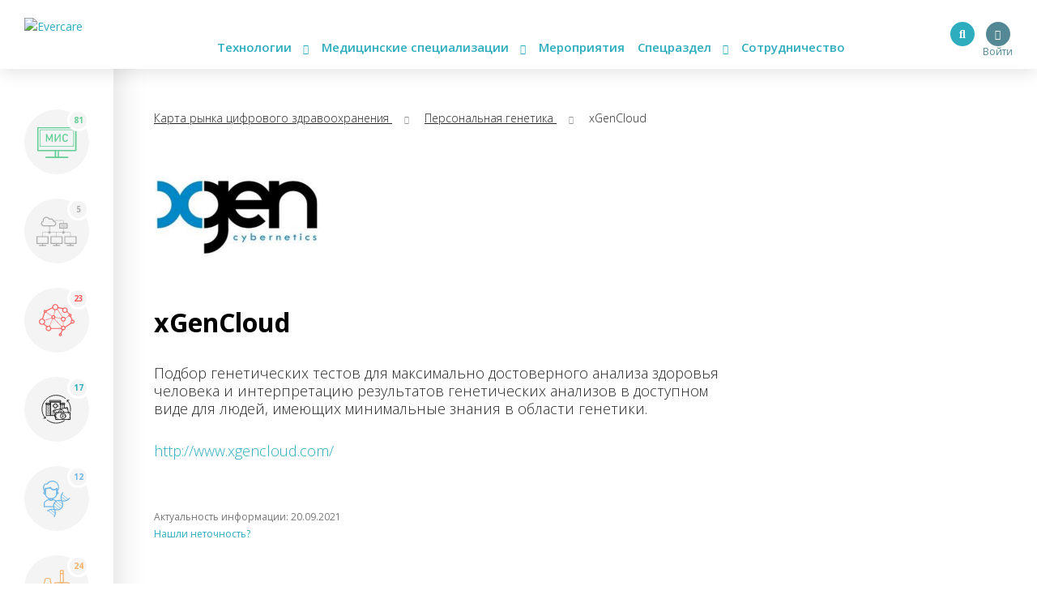

--- FILE ---
content_type: text/html; charset=UTF-8
request_url: https://evercare.ru/company/xgencloud
body_size: 73057
content:
<!DOCTYPE html>
<html lang="ru" dir="ltr" prefix="content: http://purl.org/rss/1.0/modules/content/  dc: http://purl.org/dc/terms/  foaf: http://xmlns.com/foaf/0.1/  og: http://ogp.me/ns#  rdfs: http://www.w3.org/2000/01/rdf-schema#  schema: http://schema.org/  sioc: http://rdfs.org/sioc/ns#  sioct: http://rdfs.org/sioc/types#  skos: http://www.w3.org/2004/02/skos/core#  xsd: http://www.w3.org/2001/XMLSchema# og: http://ogp.me/ns# fb: http://ogp.me/ns/fb# article: http://ogp.me/ns/article#">
<head>
  <!-- Google Tag Manager -->
  <script>(function(w,d,s,l,i){w[l]=w[l]||[];w[l].push({'gtm.start':
        new Date().getTime(),event:'gtm.js'});var f=d.getElementsByTagName(s)[0],
      j=d.createElement(s),dl=l!='dataLayer'?'&l='+l:'';j.async=true;j.src=
      'https://www.googletagmanager.com/gtm.js?id='+i+dl;f.parentNode.insertBefore(j,f);
    })(window,document,'script','dataLayer','GTM-N7T35J32');</script>
  <!-- End Google Tag Manager -->
  <meta charset="utf-8" />
<meta name="Generator" content="Drupal 8 (https://www.drupal.org)" />
<meta name="MobileOptimized" content="width" />
<meta name="HandheldFriendly" content="true" />
<meta name="viewport" content="width=device-width, initial-scale=1.0" />
<meta name="description" content="Все о гаджетах для здоровья, высокотехнологичных устройствах для врачей, обзоры приложений для мониторинга здоровья, носимые устройства и браслеты." />
<meta property="fb:pages" content="858083704279274" />
<meta name="twitter:card" content="summary_large_image" />
<meta name="twitter:creator" content="@evercare.ru" />
<meta name="twitter:description" content="Все о гаджетах для здоровья, высокотехнологичных устройствах для врачей, обзоры приложений для мониторинга здоровья, носимые устройства и браслеты." />
<meta name="twitter:domain" content="Evercare.ru" />
<meta name="twitter:image" content="https://evercare.ru/sites/default/files/styles/1024x512/public/2021-09/%D0%BE%D0%B3%D0%B5%D0%BD_0.jpg?itok=JKyNZARA" />
<meta name="twitter:site" content="@evercare.ru" />
<meta name="twitter:title" content="xGenCloud" />
<meta name="twitter:url" content="https://evercare.ru/company/xgencloud" />
<meta property="og:description" content="Все о гаджетах для здоровья, высокотехнологичных устройствах для врачей, обзоры приложений для мониторинга здоровья, носимые устройства и браслеты." />
<meta property="og:image" content="https://evercare.ru/sites/default/files/styles/1200x630/public/2021-09/%D0%BE%D0%B3%D0%B5%D0%BD_0.jpg?itok=MGL1yd7D" />
<meta property="og:image:width" content="1200" />
<meta property="og:image:height" content="534" />
<link rel="image_src" href="https://evercare.ru/sites/default/files/2021-09/%D0%BE%D0%B3%D0%B5%D0%BD_0.jpg" />
<meta name="title" content="xGenCloud" />
<meta property="og:image:alt" content="xGenCloud" />
<meta property="og:locale" content="ru_RU" />
<meta property="og:site_name" content="Evercare.ru" />
<meta property="og:title" content="xGenCloud" />
<meta property="og:type" content="article" />
<meta property="og:url" content="https://evercare.ru/company/xgencloud" />
<link rel="shortcut icon" href="/sites/default/files/favicon.ico" type="image/vnd.microsoft.icon" />
<link rel="canonical" href="https://evercare.ru/company/xgencloud" />
<link rel="shortlink" href="https://evercare.ru/node/8508" />
<link rel="revision" href="https://evercare.ru/company/xgencloud" />


          <title>xGenCloud</title>
    

  <meta name="msapplication-TileColor" content="#ffffff">
  <meta name="msapplication-TileImage" content="/sites/default/files/favicon/ms-icon-144x144.png">
  <meta name="theme-color" content="#ffffff">

  <link rel="stylesheet" media="all" href="/core/assets/vendor/normalize-css/normalize.css?t4fobf" />
<link rel="stylesheet" media="all" href="/core/misc/normalize-fixes.css?t4fobf" />
<link rel="stylesheet" media="all" href="/core/themes/stable/css/system/components/ajax-progress.module.css?t4fobf" />
<link rel="stylesheet" media="all" href="/core/themes/stable/css/system/components/align.module.css?t4fobf" />
<link rel="stylesheet" media="all" href="/core/themes/stable/css/system/components/autocomplete-loading.module.css?t4fobf" />
<link rel="stylesheet" media="all" href="/core/themes/stable/css/system/components/fieldgroup.module.css?t4fobf" />
<link rel="stylesheet" media="all" href="/core/themes/stable/css/system/components/container-inline.module.css?t4fobf" />
<link rel="stylesheet" media="all" href="/core/themes/stable/css/system/components/clearfix.module.css?t4fobf" />
<link rel="stylesheet" media="all" href="/core/themes/stable/css/system/components/details.module.css?t4fobf" />
<link rel="stylesheet" media="all" href="/core/themes/stable/css/system/components/hidden.module.css?t4fobf" />
<link rel="stylesheet" media="all" href="/core/themes/stable/css/system/components/item-list.module.css?t4fobf" />
<link rel="stylesheet" media="all" href="/core/themes/stable/css/system/components/js.module.css?t4fobf" />
<link rel="stylesheet" media="all" href="/core/themes/stable/css/system/components/nowrap.module.css?t4fobf" />
<link rel="stylesheet" media="all" href="/core/themes/stable/css/system/components/position-container.module.css?t4fobf" />
<link rel="stylesheet" media="all" href="/core/themes/stable/css/system/components/progress.module.css?t4fobf" />
<link rel="stylesheet" media="all" href="/core/themes/stable/css/system/components/reset-appearance.module.css?t4fobf" />
<link rel="stylesheet" media="all" href="/core/themes/stable/css/system/components/resize.module.css?t4fobf" />
<link rel="stylesheet" media="all" href="/core/themes/stable/css/system/components/sticky-header.module.css?t4fobf" />
<link rel="stylesheet" media="all" href="/core/themes/stable/css/system/components/system-status-counter.css?t4fobf" />
<link rel="stylesheet" media="all" href="/core/themes/stable/css/system/components/system-status-report-counters.css?t4fobf" />
<link rel="stylesheet" media="all" href="/core/themes/stable/css/system/components/system-status-report-general-info.css?t4fobf" />
<link rel="stylesheet" media="all" href="/core/themes/stable/css/system/components/tabledrag.module.css?t4fobf" />
<link rel="stylesheet" media="all" href="/core/themes/stable/css/system/components/tablesort.module.css?t4fobf" />
<link rel="stylesheet" media="all" href="/core/themes/stable/css/system/components/tree-child.module.css?t4fobf" />
<link rel="stylesheet" media="all" href="/core/assets/vendor/jquery.ui/themes/base/core.css?t4fobf" />
<link rel="stylesheet" media="all" href="/core/assets/vendor/jquery.ui/themes/base/menu.css?t4fobf" />
<link rel="stylesheet" media="all" href="/core/assets/vendor/jquery.ui/themes/base/autocomplete.css?t4fobf" />
<link rel="stylesheet" media="all" href="/modules/ueditor/lib/third-party/SyntaxHighlighter/shCoreDefault.css?t4fobf" />
<link rel="stylesheet" media="all" href="/modules/uroweb/uroweb_speaker/assets/styles.css?t4fobf" />
<link rel="stylesheet" media="all" href="/core/assets/vendor/jquery.ui/themes/base/theme.css?t4fobf" />
<link rel="stylesheet" media="all" href="/core/themes/classy/css/components/action-links.css?t4fobf" />
<link rel="stylesheet" media="all" href="/core/themes/classy/css/components/breadcrumb.css?t4fobf" />
<link rel="stylesheet" media="all" href="/core/themes/classy/css/components/button.css?t4fobf" />
<link rel="stylesheet" media="all" href="/core/themes/classy/css/components/collapse-processed.css?t4fobf" />
<link rel="stylesheet" media="all" href="/core/themes/classy/css/components/container-inline.css?t4fobf" />
<link rel="stylesheet" media="all" href="/core/themes/classy/css/components/details.css?t4fobf" />
<link rel="stylesheet" media="all" href="/core/themes/classy/css/components/exposed-filters.css?t4fobf" />
<link rel="stylesheet" media="all" href="/core/themes/classy/css/components/field.css?t4fobf" />
<link rel="stylesheet" media="all" href="/core/themes/classy/css/components/form.css?t4fobf" />
<link rel="stylesheet" media="all" href="/core/themes/classy/css/components/icons.css?t4fobf" />
<link rel="stylesheet" media="all" href="/core/themes/classy/css/components/inline-form.css?t4fobf" />
<link rel="stylesheet" media="all" href="/core/themes/classy/css/components/item-list.css?t4fobf" />
<link rel="stylesheet" media="all" href="/core/themes/classy/css/components/link.css?t4fobf" />
<link rel="stylesheet" media="all" href="/core/themes/classy/css/components/links.css?t4fobf" />
<link rel="stylesheet" media="all" href="/core/themes/classy/css/components/menu.css?t4fobf" />
<link rel="stylesheet" media="all" href="/core/themes/classy/css/components/more-link.css?t4fobf" />
<link rel="stylesheet" media="all" href="/core/themes/classy/css/components/pager.css?t4fobf" />
<link rel="stylesheet" media="all" href="/core/themes/classy/css/components/tabledrag.css?t4fobf" />
<link rel="stylesheet" media="all" href="/core/themes/classy/css/components/tableselect.css?t4fobf" />
<link rel="stylesheet" media="all" href="/core/themes/classy/css/components/tablesort.css?t4fobf" />
<link rel="stylesheet" media="all" href="/core/themes/classy/css/components/tabs.css?t4fobf" />
<link rel="stylesheet" media="all" href="/core/themes/classy/css/components/textarea.css?t4fobf" />
<link rel="stylesheet" media="all" href="/core/themes/classy/css/components/ui-dialog.css?t4fobf" />
<link rel="stylesheet" media="all" href="/core/themes/classy/css/components/messages.css?t4fobf" />
<link rel="stylesheet" media="all" href="/core/themes/classy/css/components/progress.css?t4fobf" />
<link rel="stylesheet" media="all" href="/core/themes/classy/css/components/file.css?t4fobf" />
<link rel="stylesheet" media="all" href="/themes/evercare/_assets/module/bootstrap/css/bootstrap.min.css?t4fobf" />
<link rel="stylesheet" media="all" href="https://cdn.jsdelivr.net/gh/fancyapps/fancybox@3.5.7/dist/jquery.fancybox.min.css" />
<link rel="stylesheet" media="all" href="https://cdn.plyr.io/3.5.2/plyr.css" />
<link rel="stylesheet" media="all" href="/themes/evercare/_assets/module/swiper/css/swiper.css?t4fobf" />
<link rel="stylesheet" media="all" href="/themes/evercare/_assets/css/style.css?t4fobf" />

  
<!--[if lte IE 8]>
<script src="/core/assets/vendor/html5shiv/html5shiv.min.js?v=3.7.3"></script>
<![endif]-->
<script src="/core/assets/vendor/jquery/jquery.min.js?v=3.5.1"></script>
<script src="/modules/uroweb/uroweb_speaker/assets/scripts.js?v=1.0.0"></script>
<script src="/modules/evercare/content/src/Resources/js/jquery.inputmask.min.js?v=1.0.0"></script>
<script src="/modules/evercare/content/src/Resources/js/telemedMap.js?v=1.0.0"></script>


    
    <style>
      img {
        max-width: 100%;
        height: auto;
      }
    </style>
</head>


<body class="path-node page-node-type-company">
<!-- Google Tag Manager (noscript) -->
<noscript><iframe src="https://www.googletagmanager.com/ns.html?id=GTM-N7T35J32"
                  height="0" width="0" style="display:none;visibility:hidden"></iframe></noscript>
<!-- End Google Tag Manager (noscript) -->
<div class="main-wrapper withGuest data-uid="0">
  <div class="main-menu-mobile-wrapper js-main-menu-mobile">
  <div class="container">
    <ul class="main-menu-mobile">
      <li class="main-menu-mobile__item main-menu-mobile__item_drop-down">
        <a href="#">Технологии <i class="fas fa-chevron-down"></i></a>
        <ul class="main-menu-mobile__drop-down">
          <li class="main-menu-mobile__drop-down-item"><a href="/category/analitika-1">Аналитика</a></li>
          <li class="main-menu-mobile__drop-down-item"><a href="/category/virtualnayadopolnennaya-realnost">Виртуальная/Дополненная реальность</a></li>
          <li class="main-menu-mobile__drop-down-item"><a href="/category/vovlechennost-pacienta">Вовлеченность пациента</a></li>
          <li class="main-menu-mobile__drop-down-item"><a href="/category/genetika-0">Генетика</a></li>
          <li class="main-menu-mobile__drop-down-item"><a href="/category/zdorovoe-pitanie">Здоровое питание</a></li>
          <li class="main-menu-mobile__drop-down-item"><a href="/category/internet-medicinskikh-veschey">Интернет медицинских вещей</a></li>
          <li class="main-menu-mobile__drop-down-item"><a href="/category/iskusstvennyy-intellekt">Искусственный интеллект</a></li>
          <li class="main-menu-mobile__drop-down-item"><a href="/category/robototekhnika">Робототехника</a></li>
          <li class="main-menu-mobile__drop-down-item"><a href="/category/telemeditsina">Телемедицина</a></li>
          <li class="main-menu-mobile__drop-down-item"><a href="/category/fitnes-0">Фитнес</a></li>
        </ul>
      </li>
      <li class="main-menu-mobile__item main-menu-mobile__item_drop-down">
        <a href="#">Медицинские специализации <i class="fas fa-chevron-down"></i></a>
        <ul class="main-menu-mobile__drop-down">
          <li class="main-menu-mobile__drop-down-item"><a href="/category/gastroenterologiya-0">Гастроэнтерология</a></li>
          <li class="main-menu-mobile__drop-down-item"><a href="/category/genetika-1">Генетика</a></li>
          <li class="main-menu-mobile__drop-down-item"><a href="/category/ginekologiyaakusherstvo">Гинекология/акушерство</a></li>
          <li class="main-menu-mobile__drop-down-item"><a href="/category/dermatologiya-0">Дерматология</a></li>
          <li class="main-menu-mobile__drop-down-item"><a href="/category/kardiologiya-0">Кардиология</a></li>
          <li class="main-menu-mobile__drop-down-item"><a href="/category/laboratornaya-diagnostika">Лабораторная диагностика</a></li>
          <li class="main-menu-mobile__drop-down-item"><a href="/category/luchevye-metody-diagnostiki-uzi-kt-mrt-rentgen">Лучевые методы диагностики (УЗИ, КТ, МРТ, рентген)</a></li>
          <li class="main-menu-mobile__drop-down-item"><a href="/category/narkologiya">Наркология</a></li>
          <li class="main-menu-mobile__drop-down-item"><a href="/category/nevrologiya-0">Неврология</a></li>
          <li class="main-menu-mobile__drop-down-item"><a href="/category/onkologiya-0">Онкология</a></li>
          <li class="main-menu-mobile__drop-down-item"><a href="/category/otorinolaringologiya-lor">Оториноларингология (ЛОР)</a></li>
          <li class="main-menu-mobile__drop-down-item"><a href="/category/oftalmologiya-0">Офтальмология</a></li>
          <li class="main-menu-mobile__drop-down-item"><a href="/category/patomorfologiya">Патоморфология</a></li>
          <li class="main-menu-mobile__drop-down-item"><a href="/category/pediatriya-0">Педиатрия</a></li>
          <li class="main-menu-mobile__drop-down-item"><a href="/category/pulmanologiya">Пульмонология</a></li>
          <li class="main-menu-mobile__drop-down-item"><a href="/category/psikhiatriya-0">Психиатрия</a></li>
          <li class="main-menu-mobile__drop-down-item"><a href="/category/psikhologiyaseksologiya">Психология/сексология</a></li>
          <li class="main-menu-mobile__drop-down-item"><a href="/category/reabilitologiya">Реабилитология</a></li>
          <li class="main-menu-mobile__drop-down-item"><a href="/category/somnologiya-0">Сомнология</a></li>
          <li class="main-menu-mobile__drop-down-item"><a href="/category/urologiya-0">Урология</a></li>
          <li class="main-menu-mobile__drop-down-item"><a href="/category/ukhod-za-pozhilymi">Уход за пожилыми</a></li>
          <li class="main-menu-mobile__drop-down-item"><a href="/category/endokrinologiya">Эндокринология</a></li>
        </ul>
      </li>
      <li class="main-menu-mobile__item"><a href="/events">Мероприятия</a></li>
      <li class="main-menu-mobile__item main-menu-mobile__item_drop-down">
        <a href="#">Спецраздел <i class="fas fa-chevron-down"></i></a>
        <ul class="main-menu-mobile__drop-down">
          <li class="main-menu-mobile__drop-down-item"><a href="/category/avtorskoe-mnenie">Авторское мнение</a></li>
          <li class="main-menu-mobile__drop-down-item"><a href="/category/analitika-evercare">Аналитика EverCare</a></li>
          <li class="main-menu-mobile__drop-down-item"><a href="/videos">Видео</a></li>
          <li class="main-menu-mobile__drop-down-item"><a href="/category/vremya-eksperta-0">Время эксперта</a></li>
          <li class="main-menu-mobile__drop-down-item"><a href="/category/daydzhesty-novostey">Дайджесты новостей</a></li>
          <li class="main-menu-mobile__drop-down-item"><a href="/telemed-map">Карта рынка компаний</a></li>
          <li class="main-menu-mobile__drop-down-item"><a href="/device-map">Карта рынка устройств</a></li>
          <li class="main-menu-mobile__drop-down-item"><a href="/category/zagruzi-zdorove">Загрузи здоровье</a></li>
          <li class="main-menu-mobile__drop-down-item"><a href="/glossary">Глоссарий</a></li>
          <li class="main-menu-mobile__drop-down-item"><a href="/category/infografika">Инфографика</a></li>
          <li class="main-menu-mobile__drop-down-item"><a href="/category/lekcii-ekspertov">Лекции экспертов</a></li>
          <li class="main-menu-mobile__drop-down-item"><a href="/category/obzory-s-meropriyatiy">Обзоры с мероприятий</a></li>
          <li class="main-menu-mobile__drop-down-item"><a href="/category/obzory-tekhnologiy-i-resheniy">Обзоры технологий и решений</a></li>
          <li class="main-menu-mobile__drop-down-item"><a href="/education">Образовательные курсы</a></li>
          <li class="main-menu-mobile__drop-down-item"><a href="/startup">Стартапы</a></li>
          <li class="main-menu-mobile__drop-down-item"><a href="/category/cifrovaya-medicina-v-rossii">Цифровая медицина в России</a></li>
        </ul>
      </li>
      <li class="main-menu-mobile__item"><a href="/cooperation/razmeschenie-reklamnykh-materialov">Сотрудничество</a></li>
    </ul>
  </div>
</div>
  <header class="header">
  <div class="header__inner js-header">
    <div class="container relative">
      <div class="main-menu-button js-main-menu-mobile-toggler">
        <div></div>
        <div></div>
        <div></div>
      </div>
      <div class="logo">
        <a href="/"><img src="/themes/evercare/_assets/img/style/logo.svg" alt="Evercare" title="Evercare"></a>
              </div>
      <ul class="main-menu">
  <li class="main-menu__item main-menu__item_drop-down">
    <a href="#">Технологии <i class="fas fa-chevron-down"></i></a>
    <ul class="main-menu__drop-down">
      <li class="main-menu__drop-down-item"><a href="/category/analitika-1">Аналитика</a></li>
      <li class="main-menu__drop-down-item"><a href="/category/virtualnayadopolnennaya-realnost">Виртуальная/Дополненная реальность</a></li>
      <li class="main-menu__drop-down-item"><a href="/category/vovlechennost-pacienta">Вовлеченность пациента</a></li>
      <li class="main-menu__drop-down-item"><a href="/category/genetika-0">Генетика</a></li>
      <li class="main-menu__drop-down-item"><a href="/category/zdorovoe-pitanie">Здоровое питание</a></li>
      <li class="main-menu__drop-down-item"><a href="/category/internet-medicinskikh-veschey">Интернет медицинских вещей</a></li>
      <li class="main-menu__drop-down-item"><a href="/category/iskusstvennyy-intellekt">Искусственный интеллект</a></li>
      <li class="main-menu__drop-down-item"><a href="/category/robototekhnika">Робототехника</a></li>
      <li class="main-menu__drop-down-item"><a href="/category/telemeditsina">Телемедицина</a></li>
      <li class="main-menu__drop-down-item"><a href="/category/fitnes-0">Фитнес</a></li>
    </ul>
  </li>
  <li class="main-menu__item main-menu__item_drop-down">
    <a href="#">Медицинские специализации <i class="fas fa-chevron-down"></i></a>
    <ul class="main-menu__drop-down">
      <li class="main-menu__drop-down-item"><a href="/category/gastroenterologiya-0">Гастроэнтерология</a></li>
      <li class="main-menu__drop-down-item"><a href="/category/genetika-1">Генетика</a></li>
      <li class="main-menu__drop-down-item"><a href="/category/ginekologiyaakusherstvo">Гинекология/акушерство</a></li>
      <li class="main-menu__drop-down-item"><a href="/category/dermatologiya-0">Дерматология</a></li>
      <li class="main-menu__drop-down-item"><a href="/category/kardiologiya-0">Кардиология</a></li>
      <li class="main-menu__drop-down-item"><a href="/category/laboratornaya-diagnostika">Лабораторная диагностика</a></li>
      <li class="main-menu__drop-down-item"><a href="/category/luchevye-metody-diagnostiki-uzi-kt-mrt-rentgen">Лучевые методы диагностики (УЗИ, КТ, МРТ, рентген)</a></li>
      <li class="main-menu__drop-down-item"><a href="/category/narkologiya">Наркология</a></li>
      <li class="main-menu__drop-down-item"><a href="/category/nevrologiya-0">Неврология</a></li>
      <li class="main-menu__drop-down-item"><a href="/category/onkologiya-0">Онкология</a></li>
      <li class="main-menu__drop-down-item"><a href="/category/otorinolaringologiya-lor">Оториноларингология (ЛОР)</a></li>
      <li class="main-menu__drop-down-item"><a href="/category/oftalmologiya-0">Офтальмология</a></li>
      <li class="main-menu__drop-down-item"><a href="/category/patomorfologiya">Патоморфология</a></li>
      <li class="main-menu__drop-down-item"><a href="/category/pediatriya-0">Педиатрия</a></li>
      <li class="main-menu__drop-down-item"><a href="/category/pulmanologiya">Пульмонология</a></li>
      <li class="main-menu__drop-down-item"><a href="/category/psikhiatriya-0">Психиатрия</a></li>
      <li class="main-menu__drop-down-item"><a href="/category/psikhologiyaseksologiya">Психология/сексология</a></li>
      <li class="main-menu__drop-down-item"><a href="/category/reabilitologiya">Реабилитология</a></li>
      <li class="main-menu__drop-down-item"><a href="/category/somnologiya-0">Сомнология</a></li>
      <li class="main-menu__drop-down-item"><a href="/category/urologiya-0">Урология</a></li>
      <li class="main-menu__drop-down-item"><a href="/category/ukhod-za-pozhilymi">Уход за пожилыми</a></li>
      <li class="main-menu__drop-down-item"><a href="/category/endokrinologiya">Эндокринология</a></li>
    </ul>
  </li>
  <li class="main-menu__item"><a href="/events">Мероприятия</a></li>
  <li class="main-menu__item main-menu__item_drop-down">
    <a href="#">Спецраздел <i class="fas fa-chevron-down"></i></a>
    <ul class="main-menu__drop-down main-menu__drop-down_right">
      <li class="main-menu__drop-down-item"><a href="/category/avtorskoe-mnenie">Авторское мнение</a></li>
      <li class="main-menu__drop-down-item"><a href="/category/analitika-evercare">Аналитика EverCare</a></li>
      <li class="main-menu__drop-down-item"><a href="/videos">Видео</a></li>
      <li class="main-menu__drop-down-item"><a href="/category/vremya-eksperta-0">Время эксперта</a></li>
      <li class="main-menu__drop-down-item"><a href="/category/daydzhesty-novostey">Дайджесты новостей</a></li>
      <li class="main-menu__drop-down-item"><a href="/telemed-map">Карта рынка компаний</a></li>
      <li class="main-menu__drop-down-item"><a href="/category/zagruzi-zdorove">Загрузи здоровье</a></li>
      <li class="main-menu__drop-down-item"><a href="/device-map">Карта рынка устройств</a></li>
      <li class="main-menu__drop-down-item"><a href="/glossary">Глоссарий</a></li>
      <li class="main-menu__drop-down-item"><a href="/category/infografika">Инфографика</a></li>
      <li class="main-menu__drop-down-item"><a href="/category/lekcii-ekspertov">Лекции экспертов</a></li>
      <li class="main-menu__drop-down-item"><a href="/category/obzory-s-meropriyatiy">Обзоры с мероприятий</a></li>
      <li class="main-menu__drop-down-item"><a href="/category/obzory-tekhnologiy-i-resheniy">Обзоры технологий и решений</a></li>
      <li class="main-menu__drop-down-item"><a href="/education">Образовательные курсы</a></li>
      <li class="main-menu__drop-down-item"><a href="/startup">Стартапы</a></li>
      <li class="main-menu__drop-down-item"><a href="/category/cifrovaya-medicina-v-rossii">Цифровая медицина в России</a></li>
    </ul>
  </li>
  <li class="main-menu__item"><a href="/cooperation/razmeschenie-reklamnykh-materialov">Сотрудничество</a></li>
</ul>

        <div class="block-user">
                      <a href="/user/login" class="login" title="Вход в личный кабинет">
              <span class="login-button"><i class="fas fa-user"></i></span>
              <span class="login-text">Войти</span>
            </a>
                  </div>

                <ul class="social-menu d-none d-sm-block">
          <li class="social-menu__item social-menu__item_telegram">
            <a href="https://t.me/evercare" title="Telegram" target="_blank"><i class="fab fa-telegram-plane"></i></a>
          </li>
          <li class="social-menu__item social-menu__item_vkontakte">
            <a href="http://vk.com/evercare" title="Вконтакте" target="_blank"><i class="fab fa-vk"></i></a>
          </li>
                    <li class="social-menu__item social-menu__item_youtube">
            <a href="https://www.youtube.com/channel/UCs5723eiFncoimrFMcfgr_Q" title="YouTube" target="_blank"><i
                class="fas fa-play"></i></a>
          </li>
        </ul>
        <div class="search-button js-search-button">
          <i class="fas fa-search" title="Поиск по сайту"></i>
        </div>
        <div class="search js-search-form">
            <div class="region region-search">
    <div id="block-evercaresearchform" class="block block-ek-search block-ek-search-block">
  
    
      <form class="ek-search-form" data-drupal-selector="ek-search-form" action="/company/xgencloud" method="post" id="ek-search-form" accept-charset="UTF-8">
  <div class="js-form-item form-item js-form-type-textfield form-type-textfield js-form-item-query form-item-query">
      
        <input placeholder="Поиск по сайту" data-drupal-selector="edit-query" class="form-autocomplete form-text" data-autocomplete-path="/ajax/search-suggestions" type="text" id="edit-query" name="query" value="" size="60" maxlength="128" />

        </div>
<input data-drupal-selector="edit-submit" type="submit" id="edit-submit" name="op" value="Поиск" class="button js-form-submit form-submit" />
<input autocomplete="off" data-drupal-selector="form-vhu-s2zbpxer-aabxaqwxfi3vbokqozoa-qsid-zif8" type="hidden" name="form_build_id" value="form-vhu_S2ZbPXer-aaBXAQWxfi3vBOkqoZOA-Qsid-zif8" />
<input data-drupal-selector="edit-ek-search-form" type="hidden" name="form_id" value="ek_search_form" />


</form>


  </div>

  </div>

                                                          </div>
            <div class="clearfix"></div>
    </div>
  </div>
</header>

  <div class="content-wrapper">
    <div class="container">

      <div class="header-spacer"></div>

        <div class="region region-header-banner">
    <div id="block-headerbannerblock" class="block block-content block-header-banner-block">
  
    
      
  </div>

  </div>


      <div class="row">
        <div class="block_padded col-lg-12">
          
            <div class="dialog-off-canvas-main-canvas" data-off-canvas-main-canvas>
    <div class="block__white">
              <div class="region region-content">
    <div id="block-style" class="block block-block-content block-block-content023665ac-4f9a-45e3-963d-8f6eab3344cb">
  
    
      
            <div class="clearfix text-formatted field field--name-body field--type-text-with-summary field--label-hidden field__item"><style>
<!--/*--><![CDATA[/* ><!--*/

<!--/*--><![CDATA[/* ><!--*/

form input.form-submit {
    padding: 0;
}
.node-body img {
max-width: 100%;
height: auto;
}
.node-body iframe {
width: 100%;
}
.eda_buy form .submit:hover {
    text-decoration: none;
}
footer.footer iframe {
    max-width: 100%;
}
form .telemedMap2__form-button.button {
    margin: 0;
}

@media(min-width:991px){
.course-left {
    flex: 0 0 25%;
    max-width: 25%;
}
.course-content {
    margin-bottom: 30px;
    flex: 0 0 50%;
    max-width: 50%;
}
.col-md-6.course-left.content {
    flex: 0 0 50%;
    max-width: 50%;
}
}

@media(max-width:1200px){
@media(min-width:992px){
.course-left {
    flex: 0 0 30%;
    max-width: 30%;
}
.course-content {
    margin-bottom: 30px;
    flex: 0 0 70%;
    max-width: 70%;
}
.col-md-6.course-left.content {
    flex: 0 0 70%;
    max-width: 70%;
}
}
}

@media(max-width:990px){
.course-left {
    flex: 0 0 100%;
    max-width: 100%;
order: 2;
}
.course-content {
    margin-bottom: 30px;
    flex: 0 0 100%;
    max-width: 100%;
}
.col-md-6.course-left.content {
    flex: 0 0 100%;
    max-width: 100%;
order: 1;
}
.node-lecture > .row {
    display: flex;
    flex-direction: row;
}
}
@media(max-width:576px){
.node-lecture .col-md-7.text-align-right {
    margin-top: 30px;
}
}
.node-product .cost {
    margin-right: 15px;
}
.node-product__payment {
    display: inline-block;
    margin: 15px 0;
}
.node-body .p-quotes h4 {
    margin-bottom: 15px;
    font-weight: 500;
    line-height: 1.2;
    font-size: 1.5rem;
}

/*--><!]]]]><![CDATA[>*/

/*--><!]]>*/
</style></div>
      
  </div>
<div id="block-evercare-content" class="block block-system block-system-main-block">
  
    
      </div>
</div>
</div>
</div>
</div>
</div>
</div>

<style>
  .header-spacer, .anab.anab__2 {
    display: none
  }

  .tabs {
    margin-left: 415px;
  }
</style>

<div class="telemedMap2">
  <div class="telemedMap2__sidebar">

          <div class="telemedMap2__sidebar-item">
        <a href="/telemed-map/medicinskie-informacionnye-sistemy">
          <div class="telemedMap2__sidebar-item-icon">
            <div class="telemedMap2__sidebar-item-counter telemedMap2__sidebar-item-counter_6818">
              81
            </div>
            <div class="telemedMap2__sidebar-item-icon-pic">
              <img src="/sites/default/files/2021-09/icon-14.svg" alt="Медицинские информационные системы">
            </div>
          </div>
          <div class="telemedMap2__sidebar-item-name">
            <span>Медицинские информационные системы</span>
          </div>
        </a>
      </div>
          <div class="telemedMap2__sidebar-item">
        <a href="/telemed-map/bolshie-dannye-v-medicine">
          <div class="telemedMap2__sidebar-item-icon">
            <div class="telemedMap2__sidebar-item-counter telemedMap2__sidebar-item-counter_6817">
              5
            </div>
            <div class="telemedMap2__sidebar-item-icon-pic">
              <img src="/sites/default/files/2021-09/icon-13.svg" alt="Большие данные в медицине">
            </div>
          </div>
          <div class="telemedMap2__sidebar-item-name">
            <span>Большие данные в медицине</span>
          </div>
        </a>
      </div>
          <div class="telemedMap2__sidebar-item">
        <a href="/telemed-map/iskusstvennyy-intellekt-v-medicine">
          <div class="telemedMap2__sidebar-item-icon">
            <div class="telemedMap2__sidebar-item-counter telemedMap2__sidebar-item-counter_6816">
              23
            </div>
            <div class="telemedMap2__sidebar-item-icon-pic">
              <img src="/sites/default/files/2021-09/icon-12.svg" alt="Искусственный интеллект в медицине">
            </div>
          </div>
          <div class="telemedMap2__sidebar-item-name">
            <span>Искусственный интеллект в медицине</span>
          </div>
        </a>
      </div>
          <div class="telemedMap2__sidebar-item">
        <a href="/telemed-map/7194">
          <div class="telemedMap2__sidebar-item-icon">
            <div class="telemedMap2__sidebar-item-counter telemedMap2__sidebar-item-counter_7194">
              17
            </div>
            <div class="telemedMap2__sidebar-item-icon-pic">
              <img src="/sites/default/files/2021-10/16-01.svg" alt="Инвестиции в здравоохранение">
            </div>
          </div>
          <div class="telemedMap2__sidebar-item-name">
            <span>Инвестиции в здравоохранение</span>
          </div>
        </a>
      </div>
          <div class="telemedMap2__sidebar-item">
        <a href="/telemed-map/personalnaya-genetika">
          <div class="telemedMap2__sidebar-item-icon">
            <div class="telemedMap2__sidebar-item-counter telemedMap2__sidebar-item-counter_6815">
              12
            </div>
            <div class="telemedMap2__sidebar-item-icon-pic">
              <img src="/sites/default/files/2021-09/icon-10.svg" alt="Персональная генетика">
            </div>
          </div>
          <div class="telemedMap2__sidebar-item-name">
            <span>Персональная генетика</span>
          </div>
        </a>
      </div>
          <div class="telemedMap2__sidebar-item">
        <a href="/telemed-map/cifrovye-ustroystva-v-sfere-zdravookhraneniya">
          <div class="telemedMap2__sidebar-item-icon">
            <div class="telemedMap2__sidebar-item-counter telemedMap2__sidebar-item-counter_6814">
              24
            </div>
            <div class="telemedMap2__sidebar-item-icon-pic">
              <img src="/sites/default/files/2021-09/icon-11.svg" alt="Цифровые устройства в сфере здравоохранения">
            </div>
          </div>
          <div class="telemedMap2__sidebar-item-name">
            <span>Цифровые устройства в сфере здравоохранения</span>
          </div>
        </a>
      </div>
          <div class="telemedMap2__sidebar-item">
        <a href="/telemed-map/robototekhnika-v-medicine">
          <div class="telemedMap2__sidebar-item-icon">
            <div class="telemedMap2__sidebar-item-counter telemedMap2__sidebar-item-counter_6813">
              10
            </div>
            <div class="telemedMap2__sidebar-item-icon-pic">
              <img src="/sites/default/files/2021-09/icon-9.svg" alt="Робототехника в медицине">
            </div>
          </div>
          <div class="telemedMap2__sidebar-item-name">
            <span>Робототехника в медицине</span>
          </div>
        </a>
      </div>
          <div class="telemedMap2__sidebar-item">
        <a href="/telemed-map/fitnes-i-zozh">
          <div class="telemedMap2__sidebar-item-icon">
            <div class="telemedMap2__sidebar-item-counter telemedMap2__sidebar-item-counter_6812">
              11
            </div>
            <div class="telemedMap2__sidebar-item-icon-pic">
              <img src="/sites/default/files/2021-09/icon-8.svg" alt="Фитнес и ЗОЖ">
            </div>
          </div>
          <div class="telemedMap2__sidebar-item-name">
            <span>Фитнес и ЗОЖ</span>
          </div>
        </a>
      </div>
          <div class="telemedMap2__sidebar-item">
        <a href="/telemed-map/laboratornaya-diagnostika">
          <div class="telemedMap2__sidebar-item-icon">
            <div class="telemedMap2__sidebar-item-counter telemedMap2__sidebar-item-counter_6811">
              10
            </div>
            <div class="telemedMap2__sidebar-item-icon-pic">
              <img src="/sites/default/files/2021-09/icon-7.svg" alt="Лабораторная диагностика">
            </div>
          </div>
          <div class="telemedMap2__sidebar-item-name">
            <span>Лабораторная диагностика</span>
          </div>
        </a>
      </div>
          <div class="telemedMap2__sidebar-item">
        <a href="/telemed-map/cifrovaya-diagnostika-v-medicine">
          <div class="telemedMap2__sidebar-item-icon">
            <div class="telemedMap2__sidebar-item-counter telemedMap2__sidebar-item-counter_6810">
              9
            </div>
            <div class="telemedMap2__sidebar-item-icon-pic">
              <img src="/sites/default/files/2021-09/icon-6.svg" alt="Цифровая диагностика в медицине">
            </div>
          </div>
          <div class="telemedMap2__sidebar-item-name">
            <span>Цифровая диагностика в медицине</span>
          </div>
        </a>
      </div>
          <div class="telemedMap2__sidebar-item">
        <a href="/telemed-map/medicinsky-marketing">
          <div class="telemedMap2__sidebar-item-icon">
            <div class="telemedMap2__sidebar-item-counter telemedMap2__sidebar-item-counter_6809">
              17
            </div>
            <div class="telemedMap2__sidebar-item-icon-pic">
              <img src="/sites/default/files/2021-09/icon-5.svg" alt="Сервисы для клиник">
            </div>
          </div>
          <div class="telemedMap2__sidebar-item-name">
            <span>Сервисы для клиник</span>
          </div>
        </a>
      </div>
          <div class="telemedMap2__sidebar-item">
        <a href="/telemed-map/informacionnye-resursy">
          <div class="telemedMap2__sidebar-item-icon">
            <div class="telemedMap2__sidebar-item-counter telemedMap2__sidebar-item-counter_6808">
              15
            </div>
            <div class="telemedMap2__sidebar-item-icon-pic">
              <img src="/sites/default/files/2021-09/icon-4_0.svg" alt="Информационные ресурсы">
            </div>
          </div>
          <div class="telemedMap2__sidebar-item-name">
            <span>Информационные ресурсы</span>
          </div>
        </a>
      </div>
          <div class="telemedMap2__sidebar-item">
        <a href="/telemed-map/medicinskiy-konsalting-i-soprovozhdenie">
          <div class="telemedMap2__sidebar-item-icon">
            <div class="telemedMap2__sidebar-item-counter telemedMap2__sidebar-item-counter_6807">
              19
            </div>
            <div class="telemedMap2__sidebar-item-icon-pic">
              <img src="/sites/default/files/2021-09/icon-3.svg" alt="Медицинский консалтинг и сопровождение">
            </div>
          </div>
          <div class="telemedMap2__sidebar-item-name">
            <span>Медицинский консалтинг и сопровождение</span>
          </div>
        </a>
      </div>
          <div class="telemedMap2__sidebar-item">
        <a href="/telemed-map/spravochniki-i-medicinskie-soobschestva-dlya-vrachey">
          <div class="telemedMap2__sidebar-item-icon">
            <div class="telemedMap2__sidebar-item-counter telemedMap2__sidebar-item-counter_6806">
              22
            </div>
            <div class="telemedMap2__sidebar-item-icon-pic">
              <img src="/sites/default/files/2021-09/icon-2.svg" alt="Справочники и медицинские сообщества для врачей">
            </div>
          </div>
          <div class="telemedMap2__sidebar-item-name">
            <span>Справочники и медицинские сообщества для врачей</span>
          </div>
        </a>
      </div>
          <div class="telemedMap2__sidebar-item">
        <a href="/telemed-map/telemedicina">
          <div class="telemedMap2__sidebar-item-icon">
            <div class="telemedMap2__sidebar-item-counter telemedMap2__sidebar-item-counter_6805">
              37
            </div>
            <div class="telemedMap2__sidebar-item-icon-pic">
              <img src="/sites/default/files/2021-09/icon-1.svg" alt="Телемедицина">
            </div>
          </div>
          <div class="telemedMap2__sidebar-item-name">
            <span>Телемедицина</span>
          </div>
        </a>
      </div>
          <div class="telemedMap2__sidebar-item">
        <a href="/telemed-map/telemedicina-v-operacionnoy">
          <div class="telemedMap2__sidebar-item-icon">
            <div class="telemedMap2__sidebar-item-counter telemedMap2__sidebar-item-counter_7179">
              2
            </div>
            <div class="telemedMap2__sidebar-item-icon-pic">
              <img src="/sites/default/files/2021-10/15-01%20%281%29_0.svg" alt="Телемедицина в операционной">
            </div>
          </div>
          <div class="telemedMap2__sidebar-item-name">
            <span>Телемедицина в операционной</span>
          </div>
        </a>
      </div>
          <div class="telemedMap2__sidebar-item">
        <a href="/telemed-map/6987">
          <div class="telemedMap2__sidebar-item-icon">
            <div class="telemedMap2__sidebar-item-counter telemedMap2__sidebar-item-counter_6987">
              8
            </div>
            <div class="telemedMap2__sidebar-item-icon-pic">
              <img src="/sites/default/files/2023-03/disp_icon_1.svg" alt="Диспансеризация и профосмотры">
            </div>
          </div>
          <div class="telemedMap2__sidebar-item-name">
            <span>Диспансеризация и профосмотры</span>
          </div>
        </a>
      </div>
      </div>
  <div class="telemedMap2__container">
    <div class="telemedMap2__breadcrumbs">
      <a href="/telemed-map">
        <span>Карта рынка цифрового здравоохранения</span>
      </a>
              <i class="fas fa-chevron-right breadcrumbs__chevron"></i>
        <a
          href="/telemed-map/personalnaya-genetika">
          <span>Персональная генетика</span>
        </a>
            <i class="fas fa-chevron-right breadcrumbs__chevron"></i>
      <span>xGenCloud</span>
    </div>

    <div class="telemedMap2__content-wrapper">
      <div class="telemedMap2__company-node-picture">
                  <img src="/sites/default/files/2021-09/%D0%BE%D0%B3%D0%B5%D0%BD_0.jpg" alt="xGenCloud">
              </div>
            <h2 class="telemedMap2__company-node-title">xGenCloud</h2>
      <div class="telemedMap2__company-node-name">
        
      </div>
      <div class="telemedMap2__company-node-desc">
        Подбор генетических тестов для максимально достоверного анализа здоровья человека и интерпретацию результатов генетических анализов в доступном виде для людей, имеющих минимальные знания в области
генетики.
      </div>
              <div class="telemedMap2__company-node-url">
          <a href="http://www.xgencloud.com/" target="_blank">
            http://www.xgencloud.com/
          </a>
        </div>
            <div class="telemedMap2__company-node-body">
        
      </div>

      
      
      <div class="telemedMap2__company-node-mistakes">
        Актуальность информации: 20.09.2021<br>
        <a href="#" data-toggle="modal" data-target="#telemedmapMistakeModal">Нашли неточность?</a>
        <div class="modal fade" id="telemedmapMistakeModal" tabindex="-1" role="dialog" aria-labelledby="telemedmapMistakeModalLabel" aria-hidden="true">
  <div class="modal-dialog" role="document">
    <div class="modal-content">
      <div class="modal-header">
        <h5 class="modal-title" id="exampleModalLabel">Сообщить об ошибке</h5>
        <button type="button" class="close" data-dismiss="modal" aria-label="Close">
          <span aria-hidden="true">&times;</span>
        </button>
      </div>
      <div class="modal-body">
        <div class="js-telemedmap-mistake-modal-message telemedMap2__modal-message">
          <span></span>
        </div>
        <div class="js-telemedmap-mistake-modal-form-wrapper telemedMap2__form-wrapper" data-company-id="8508">
          <form class="telemed-map-mistake-form" data-drupal-selector="telemed-map-mistake-form" action="/company/xgencloud" method="post" id="telemed-map-mistake-form" accept-charset="UTF-8">
  <div class="js-form-item form-item js-form-type-email form-type-email js-form-item-email form-item-email">
      <label for="edit-email--2">Email</label>
        <input placeholder="Email" class="form-email" data-drupal-selector="edit-email" type="email" id="edit-email--2" name="email" value="" size="60" maxlength="254" />

        </div>
<div class="js-form-item form-item js-form-type-textarea form-type-textarea js-form-item-desc form-item-desc">
      <label for="edit-desc--2">Комментарий</label>
        <div class="form-textarea-wrapper">
  <textarea placeholder="Комментарий" class="form-textarea resize-vertical" data-drupal-selector="edit-desc" id="edit-desc--2" name="desc" rows="5" cols="60"></textarea>
</div>

        </div>
<input class="js-telemed-map-mistake-send button js-form-submit form-submit" data-drupal-selector="edit-send" type="submit" id="edit-send--2" name="op" value="Отправить" />
<input autocomplete="off" data-drupal-selector="form-pzqzqya8h9w-2ygjipp8a1guzllq8oogn-kk9n5jjb8" type="hidden" name="form_build_id" value="form-pZQzQyA8h9W_2YgjIPp8A1GUZLLq8OOGn_kk9n5JJB8" />
<input data-drupal-selector="edit-telemed-map-mistake-form" type="hidden" name="form_id" value="telemed_map_mistake_form" />


</form>

        </div>
      </div>
    </div>
  </div>
</div>
      </div>

      <div class="telemedMap2__footer">
        <div class="row">
          <div class="col-md-6 order-sm-1 order-md-2">
            <div class="telemedMap2__footer-text-1">Нет Вашей компании?</div>
            <div class="telemedMap2__footer-text-2">
              В нашей базе более 100+ организаций. Мы стремимся оперативно добавлять новые компании в карту, чтобы наши
              пользователи первыми узнавали о новых сервисах и приложениях, помогающих заботиться о своем здоровье и
              своевременно принимать те или иные решения.
            </div>
            <a href="#" class="link-button link-button_blue" data-toggle="modal" data-target="#telemedmapModal">Отправить
              заявку</a>
                        <div class="modal fade" id="telemedmapModal" tabindex="-1" role="dialog" aria-labelledby="telemedmapModalLabel" aria-hidden="true">
  <div class="modal-dialog" role="document">
    <div class="modal-content">
      <div class="modal-header">
        <h5 class="modal-title" id="exampleModalLabel">Отправка заявки на добавление компании</h5>
        <button type="button" class="close" data-dismiss="modal" aria-label="Close">
          <span aria-hidden="true">&times;</span>
        </button>
      </div>
      <div class="modal-body">
        <div class="js-telemedmap-modal-message telemedMap2__modal-message">
          <span></span>
          <a href="#" class="js-telemedmap-modal-message-closer">Отправить еще</a>
        </div>
        <div class="js-telemedmap-modal-form-wrapper telemedMap2__form-wrapper">
          <form class="telemed-map-send-company-form" data-drupal-selector="telemed-map-send-company-form" enctype="multipart/form-data" action="/company/xgencloud" method="post" id="telemed-map-send-company-form" accept-charset="UTF-8">
  <div class="js-form-item form-item js-form-type-textfield form-type-textfield js-form-item-company form-item-company">
      <label for="edit-company">Название компании</label>
        <input placeholder="Название компании" class="form-text" data-drupal-selector="edit-company" type="text" id="edit-company" name="company" value="" size="60" maxlength="128" />

        </div>
<div id="ajax-wrapper"><div class="js-form-item form-item js-form-type-managed-file form-type-managed-file js-form-item-logo form-item-logo">
      <label for="edit-logo-upload" id="edit-logo--label" class="js-form-required form-required">Логотип (формат PNG, высокое разрешение)</label>
        
<div id="edit-logo" class="js-form-managed-file form-managed-file">
  <input data-drupal-selector="edit-logo-upload" type="file" id="edit-logo-upload" name="files[logo]" size="22" class="js-form-file form-file" />
<input class="js-hide button js-form-submit form-submit" data-drupal-selector="edit-logo-upload-button" formnovalidate="formnovalidate" type="submit" id="edit-logo-upload-button" name="logo_upload_button" value="Закачать" />
<input data-drupal-selector="edit-logo-fids" type="hidden" name="logo[fids]" />

</div>

        </div>
</div><div class="js-form-item form-item js-form-type-textfield form-type-textfield js-form-item-legal form-item-legal">
      <label for="edit-legal">Наименование юридического лица</label>
        <input placeholder="Наименование юридического лица" class="form-text" data-drupal-selector="edit-legal" type="text" id="edit-legal" name="legal" value="" size="60" maxlength="128" />

        </div>
<div class="js-form-item form-item js-form-type-textarea form-type-textarea js-form-item-desc form-item-desc">
      <label for="edit-desc">Описание компании</label>
        <div class="form-textarea-wrapper">
  <textarea placeholder="Описание компании" class="form-textarea resize-vertical" data-drupal-selector="edit-desc" id="edit-desc" name="desc" rows="5" cols="60"></textarea>
</div>

        </div>
<div class="js-form-item form-item js-form-type-textfield form-type-textfield js-form-item-url form-item-url">
      <label for="edit-url">Адрес сайта</label>
        <input placeholder="Адрес сайта" class="form-text" data-drupal-selector="edit-url" type="text" id="edit-url" name="url" value="" size="60" maxlength="128" />

        </div>
<div class="js-form-item form-item js-form-type-textfield form-type-textfield js-form-item-name form-item-name">
      <label for="edit-name">Имя</label>
        <input placeholder="Ваше имя" class="form-text" data-drupal-selector="edit-name" type="text" id="edit-name" name="name" value="" size="60" maxlength="128" />

        </div>
<div class="js-form-item form-item js-form-type-textfield form-type-textfield js-form-item-post form-item-post">
      <label for="edit-post">Должность</label>
        <input placeholder="Должность" class="form-text" data-drupal-selector="edit-post" type="text" id="edit-post" name="post" value="" size="60" maxlength="128" />

        </div>
<div class="js-form-item form-item js-form-type-textfield form-type-textfield js-form-item-telephone form-item-telephone">
      <label for="edit-telephone">Номер телефона</label>
        <input placeholder="Номер телефона" class="form-text" data-drupal-selector="edit-telephone" type="text" id="edit-telephone" name="telephone" value="" size="60" maxlength="128" />

        </div>
<div class="js-form-item form-item js-form-type-email form-type-email js-form-item-email form-item-email">
      <label for="edit-email">Email</label>
        <input placeholder="Email" class="form-email" data-drupal-selector="edit-email" type="email" id="edit-email" name="email" value="" size="60" maxlength="254" />

        </div>
<input class="js-telemed-map-company-send button js-form-submit form-submit" data-drupal-selector="edit-send" type="submit" id="edit-send" name="op" value="Отправить заявку" />
<input autocomplete="off" data-drupal-selector="form-wynu7c1-lj9i1sbyxi-cg5wxtvyl4erxflij4mthbxo" type="hidden" name="form_build_id" value="form-wyNU7C1_lj9I1sbYxI-cg5WxtvyL4erXFlij4mTHbxo" />
<input data-drupal-selector="edit-telemed-map-send-company-form" type="hidden" name="form_id" value="telemed_map_send_company_form" />


</form>

        </div>
      </div>
    </div>
  </div>
</div>

            <div class="telemedMap2__partners">
              <div class="telemedMap2__partners-item">
                <span>Автор карты</span>
                <img src="/themes/evercare/_source/img/cmlogo.png" alt="Цифровая медицина"
                     style="width: 300px; max-width: 100%; height: auto;">
              </div>
                          </div>
          </div>
          <div class="col-md-6 order-sm-2 order-md-1">
            <img src="/themes/evercare/_assets/img/telemedMap/illustration.svg" alt="Evercare"
                 class="telemedMap2__footer-img">
          </div>
        </div>
      </div>
    </div>
  </div>

  <div class="clearfix"></div>
</div>

<style>
  .node-body {
    padding: 0;
  }

  .node-body h4 {
    margin-bottom: 0.5rem;
    font-weight: 500;
    line-height: 1.2;
    font-size: 1.5rem;
    color: #777777;
  }

  .entity-item a .entity-item__title {
    color: #777777;
  }

  .entity-item a:hover .entity-item__title {
    color: #2dadbe;
  }

  .c-people * {
    color: #777777 !important;
  }

  .speakers-list__item-photo img {
    width: 100px !important;
    border-radius: 100% !important;
    height: auto !important;
    max-width: 100% !important;
  }

  .col-auto.speakers-list__item-photo {
    padding: 0;
    overflow: auto;
  }

  .speakers-list__item {
    text-align: left;
    margin: 15px 0;
  }
</style>

  </div>

  </div>

      </div>


  </div>

          
        </div>
                      </div>
    </div>
  </div>

            </div>

<footer class="footer">
  <div class="container">
    <div class="row">
      <div class="col-xl-2 col-lg-4 col-md-4">
        <div class="footer__copy d-none d-xl-block d-lg-block">
          <div class="footer__logo"><a href="/"><img src="/themes/evercare/_assets/img/style/logo.svg"
                                                     alt="Evercare" title="Evercare"></a></div>
          <div class="footer__text">© 2015 - 2025 EverCare, Все права защищены<br><a href="https://evercare.ru/terms-of-use">Пользовательское соглашение</a><br><a href="https://evercare.ru/politika-konfidentsialnosti">Политика конфиденциальности</a></div>
                                        <ul class="social-menu">
            <li class="social-menu__item social-menu__item_telegram">
              <a href="https://t.me/evercare" title="Telegram" target="_blank"><i
                  class="fab fa-telegram-plane"></i></a>
            </li>
            <li class="social-menu__item social-menu__item_vkontakte">
              <a href="http://vk.com/evercare" title="Вконтакте" target="_blank"><i class="fab fa-vk"></i></a>
            </li>
                        <li class="social-menu__item social-menu__item_youtube">
              <a href="https://www.youtube.com/channel/UCs5723eiFncoimrFMcfgr_Q" title="YouTube"
                 target="_blank"><i
                  class="fas fa-play"></i></a>
            </li>
            <li class="clearfix"></li>
          </ul>
        </div>
        <div class="footer__copy d-block d-xl-none d-lg-none">
          <div class="footer__logo"><a href="/"><img src="/themes/evercare/_assets/img/style/logo.svg"
                                                     alt="Evercare" title="Evercare"></a></div>
          <ul class="social-menu">
            <li class="social-menu__item social-menu__item_telegram">
              <a href="https://t.me/evercare" title="Telegram" target="_blank"><i
                  class="fab fa-telegram-plane"></i></a>
            </li>
            <li class="social-menu__item social-menu__item_vkontakte">
              <a href="http://vk.com/evercare" title="Вконтакте" target="_blank"><i class="fab fa-vk"></i></a>
            </li>
                        <li class="social-menu__item social-menu__item_youtube">
              <a href="https://www.youtube.com/channel/UCs5723eiFncoimrFMcfgr_Q" title="YouTube"
                 target="_blank"><i class="fas fa-play"></i></a>
            </li>
            <li class="clearfix"></li>
          </ul>
        </div>
        <!--LiveInternet counter-->
        <script>
          document.write('<a href="//www.liveinternet.ru/click" ' +
            'target="_blank"><img src="//counter.yadro.ru/hit?t14.6;r' +
            escape(document.referrer) + ((typeof (screen) == 'undefined') ? '' :
              ';s' + screen.width + '*' + screen.height + '*' + (screen.colorDepth ?
              screen.colorDepth : screen.pixelDepth)) + ';u' + escape(document.URL) +
            ';h' + escape(document.title.substring(0, 150)) + ';' + Math.random() +
            '" alt="" title="LiveInternet: показано число просмотров за 24' +
            ' часа, посетителей за 24 часа и за сегодня" ' +
            'border="0" width="88" height="31"><\/a>')
        </script><!--/LiveInternet-->
        <br>
        <br>
      </div>
      <div class="col-xl-3 col-lg-8 col-md-8">
        <div class="footer__title">Поддержите команду EverCare</div>
        <iframe src="https://yoomoney.ru/quickpay/shop-widget?writer=seller&default-sum=500&button-text=11&payment-type-choice=on&successURL=&quickpay=shop&account=41001726252339&targets=%D0%9F%D0%B5%D1%80%D0%B5%D0%B2%D0%BE%D0%B4%20%D0%BF%D0%BE%20%D0%BA%D0%BD%D0%BE%D0%BF%D0%BA%D0%B5&" width="423" height="222" frameborder="0" allowtransparency="true" scrolling="no"></iframe>
        <br>
        <br>
      </div>
      <div class="col-xl-7">
        <div class="footer__rows"
             style="position: relative; display: flex; justify-content: space-between; flex-wrap: wrap;">
          <div class="item item_1">
            <div class="footer__title">Приложение</div>
            <div class="footer-menu">
              <div class="footer-menu__item">
                <a href="https://apps.apple.com/ru/app/evercare/id1537063874" target="_blank"><img
                    src="/themes/evercare/_assets/img/appstorev4.png" alt="" class="apps"></a>
              </div>
              <div class="footer-menu__item">
                <a href="https://play.google.com/store/apps/details?id=com.evercare.evercareapp" target="_blank"><img
                    src="/themes/evercare/_assets/img/googleplayv4.png" alt="" class="apps"></a>
              </div>
            </div>
            <br class="d-block d-md-none">
          </div>
          <div class="item">
            <div class="footer__title">Разделы</div>
            <ul class="footer-menu">
              <li class="footer-menu__item"><a href="/news">Все новости</a></li>
              <li class="footer-menu__item"><a href="/videos">Видео</a></li>
              <li class="footer-menu__item"><a href="/glossary">Глоссарий</a></li>
              <li class="footer-menu__item"><a href="/category/infografika">Инфографика</a></li>
              <li class="footer-menu__item"><a href="/category/daydzhesty-novostey">Дайджесты новостей</a></li>
              <li class="footer-menu__item"><a href="/telemed-map">Карта рынка компаний</a></li>
              <li class="footer-menu__item"><a href="/device-map">Карта рынка устройств</a></li>
              <li class="footer-menu__item"><a href="/education">Образовательные курсы</a></li>
            </ul>
            <br class="d-block d-md-none">
            <div class="item item_1_alt">
              <br>
              <div class="footer__title">Приложение</div>
              <div class="footer-menu">
                <div class="footer-menu__item">
                  <a href="https://apps.apple.com/ru/app/evercare/id1537063874" target="_blank"><img
                      src="/themes/evercare/_assets/img/appstorev4.png" alt="" class="apps"></a>
                </div>
                <div class="footer-menu__item">
                  <a href="https://play.google.com/store/apps/details?id=com.evercare.evercareapp" target="_blank"><img
                      src="/themes/evercare/_assets/img/googleplayv4.png" alt="" class="apps"></a>
                </div>
              </div>
              <br class="d-block d-md-none">
            </div>
          </div>
          <div class="item">
            <div class="footer__title">Видео</div>
            <ul class="footer-menu">
              <li class="footer-menu__item"><a href="/category/zagruzi-zdorove">Загрузи здоровье</a></li>
              <li class="footer-menu__item"><a href="/category/vremya-eksperta-0">Время эксперта</a></li>
              <li class="footer-menu__item"><a href="/category/obzory-s-meropriyatiy">Обзоры с
                  мероприятий</a>
              </li>
              <li class="footer-menu__item"><a href="/category/lekcii-ekspertov">Лекции экспертов</a></li>
              <li class="footer-menu__item"><a href="/category/avtorskoe-mnenie">Авторское мнение</a></li>
              <li class="footer-menu__item"><a href="/category/filmy-evercare">Фильмы EverCare</a></li>
            </ul>
            <br class="d-block d-md-none">
          </div>
          <div class="item">
            <div class="footer__title">Проект</div>
            <ul class="footer-menu">
              <li class="footer-menu__item"><a href="/about">О нас</a></li>
              <li class="footer-menu__item"><a href="/redaktsiya">Редакция</a></li>
              <li class="footer-menu__item"><a href="/feedback">Контакты</a></li>
              <li class="footer-menu__item"><a href="/partners">Партнеры</a></li>
              <li class="footer-menu__item"><a href="/cooperation/razmeschenie-reklamnykh-materialov">Сотрудничество</a>
              </li>
            </ul>
            <br class="d-block d-md-none">
          </div>
          <div class="item">
            <div class="footer__title">Аудио</div>
            <ul class="footer-menu">
              <li class="footer-menu__item"><a href="https://music.yandex.ru/album/9613055" target="_blank">
                  <img src="/themes/evercare/_assets/img/ya.png" alt="Яндекс Музыка"
                       title="Яндекс Музыка">
                </a></li>
              <li class="footer-menu__item"><a href="https://soundcloud.com/user-429434668" target="_blank">
                  <img src="/themes/evercare/_assets/img/sound.png" alt="Soundcloud" title="Soundcloud">
                </a></li>
              <li class="footer-menu__item"><a
                  href="https://podcasts.apple.com/ru/podcast/evercare/id1492981048" target="_blank">
                  <img src="/themes/evercare/_assets/img/app.png" alt="Apple Podcasts"
                       title="Apple Podcasts">
                </a></li>
              <li class="footer-menu__item"><a href="https://vk.com/podcasts-98455875" target="_blank">
                  <img src="/themes/evercare/_assets/img/vkpodcast.png" alt="vkpodcast" title="vkpodcast">
                </a></li>
            </ul>
            <br class="d-block d-md-none">
          </div>
        </div>
      </div>
      <div class="footer__text d-block d-xl-none d-lg-none text-center"><br>© 2015 - 2025
        EverCare,
        Все права защищены
      </div>
    </div>
</footer>

<script type="application/json" data-drupal-selector="drupal-settings-json">{"path":{"baseUrl":"\/","scriptPath":null,"pathPrefix":"","currentPath":"node\/8508","currentPathIsAdmin":false,"isFront":false,"currentLanguage":"ru"},"pluralDelimiter":"\u0003","suppressDeprecationErrors":true,"ajaxPageState":{"libraries":"classy\/base,classy\/file,classy\/messages,content\/telemedMap,core\/drupal.autocomplete,core\/html5shiv,core\/jquery.form,core\/normalize,evercare\/core,evercare\/extra,evercare\/theme,file\/drupal.file,statistics\/drupal.statistics,system\/base,ueditor\/ueditor.highlighting,uroweb_speaker\/urowebSpeaker","theme":"evercare","theme_token":null},"ajaxTrustedUrl":{"form_action_p_pvdeGsVG5zNF_XLGPTvYSKCf43t8qZYSwcfZl2uzM":true,"\/company\/xgencloud?element_parents=logo\u0026ajax_form=1":true},"statistics":{"data":{"nid":"8508"},"url":"\/core\/modules\/statistics\/statistics.php"},"ajax":{"edit-logo-upload-button":{"callback":["Drupal\\file\\Element\\ManagedFile","uploadAjaxCallback"],"wrapper":"ajax-wrapper","effect":"fade","progress":{"type":"bar","message":null},"event":"mousedown","keypress":true,"prevent":"click","url":"\/company\/xgencloud?element_parents=logo\u0026ajax_form=1","dialogType":"ajax","submit":{"_triggering_element_name":"logo_upload_button","_triggering_element_value":"\u0417\u0430\u043a\u0430\u0447\u0430\u0442\u044c"}}},"file":{"elements":{"#edit-logo-upload":"png"}},"user":{"uid":0,"permissionsHash":"e400988afc6ad3d75885b6ddebe0ff2637a285edd21a84224f97b8798400dce3"}}</script>
<script src="/core/assets/vendor/jquery-once/jquery.once.min.js?v=2.2.3"></script>
<script src="/core/misc/drupalSettingsLoader.js?v=8.9.20"></script>
<script src="/sites/default/files/languages/ru_NSiaRtRXHB0F8Ce9wq1uZhfZmyWemo3B8lKNpkiX84s.js?t4fobf"></script>
<script src="/core/misc/drupal.js?v=8.9.20"></script>
<script src="/core/misc/drupal.init.js?v=8.9.20"></script>
<script src="/core/assets/vendor/jquery.ui/ui/data-min.js?v=1.12.1"></script>
<script src="/core/assets/vendor/jquery.ui/ui/disable-selection-min.js?v=1.12.1"></script>
<script src="/core/assets/vendor/jquery.ui/ui/form-min.js?v=1.12.1"></script>
<script src="/core/assets/vendor/jquery.ui/ui/labels-min.js?v=1.12.1"></script>
<script src="/core/assets/vendor/jquery.ui/ui/jquery-1-7-min.js?v=1.12.1"></script>
<script src="/core/assets/vendor/jquery.ui/ui/scroll-parent-min.js?v=1.12.1"></script>
<script src="/core/assets/vendor/jquery.ui/ui/tabbable-min.js?v=1.12.1"></script>
<script src="/core/assets/vendor/jquery.ui/ui/unique-id-min.js?v=1.12.1"></script>
<script src="/core/assets/vendor/jquery.ui/ui/version-min.js?v=1.12.1"></script>
<script src="/core/assets/vendor/jquery.ui/ui/escape-selector-min.js?v=1.12.1"></script>
<script src="/core/assets/vendor/jquery.ui/ui/focusable-min.js?v=1.12.1"></script>
<script src="/core/assets/vendor/jquery.ui/ui/ie-min.js?v=1.12.1"></script>
<script src="/core/assets/vendor/jquery.ui/ui/keycode-min.js?v=1.12.1"></script>
<script src="/core/assets/vendor/jquery.ui/ui/plugin-min.js?v=1.12.1"></script>
<script src="/core/assets/vendor/jquery.ui/ui/safe-active-element-min.js?v=1.12.1"></script>
<script src="/core/assets/vendor/jquery.ui/ui/safe-blur-min.js?v=1.12.1"></script>
<script src="/core/assets/vendor/jquery.ui/ui/widget-min.js?v=1.12.1"></script>
<script src="/core/misc/autocomplete.js?v=8.9.20"></script>
<script src="/themes/evercare/_assets/module/bootstrap/js/bootstrap.min.js?t4fobf"></script>
<script src="https://yastatic.net/es5-shims/0.0.2/es5-shims.min.js"></script>
<script src="https://yastatic.net/share2/share.js"></script>
<script src="https://cdn.jsdelivr.net/gh/fancyapps/fancybox@3.5.7/dist/jquery.fancybox.min.js"></script>
<script src="https://cdn.plyr.io/3.5.2/plyr.js"></script>
<script src="/themes/evercare/_assets/module/moment/moment-with-locales.js?t4fobf"></script>
<script src="/themes/evercare/_assets/module/inputmask/jquery.inputmask.js?t4fobf"></script>
<script src="/themes/evercare/_assets/module/clndr/js/clndr.js?t4fobf"></script>
<script src="/themes/evercare/_assets/module/swiper/js/swiper.js?t4fobf"></script>
<script src="/themes/evercare/_assets/module/underscore/underscore-min.js?t4fobf"></script>
<script src="/themes/evercare/_assets/js/script.min.js?t4fobf"></script>
<script src="/themes/evercare/_assets/js/loadMore.min.js?t4fobf"></script>
<script src="/themes/evercare/_assets/js/calendar.min.js?t4fobf"></script>
<script src="/themes/evercare/_assets/js/audioBook.min.js?t4fobf"></script>
<script src="/themes/evercare/_assets/js/NodeSpeech.min.js?t4fobf"></script>
<script src="/modules/ueditor/lib/third-party/SyntaxHighlighter/shCore.js?v=8.9.20"></script>
<script src="/modules/ueditor/js/ueditor.highlighter.js?v=8.9.20"></script>
<script src="/core/modules/statistics/statistics.js?v=8.9.20"></script>
<script src="/core/modules/file/file.js?v=8.9.20"></script>
<script src="/core/assets/vendor/jquery-form/jquery.form.min.js?v=4.22"></script>
<script src="/core/misc/progress.js?v=8.9.20"></script>
<script src="/core/misc/ajax.js?v=8.9.20"></script>
<script src="/core/themes/stable/js/ajax.js?v=8.9.20"></script>
<script src="/core/assets/vendor/jquery.ui/ui/position-min.js?v=1.12.1"></script>
<script src="/core/assets/vendor/jquery.ui/ui/widgets/menu-min.js?v=1.12.1"></script>
<script src="/core/assets/vendor/jquery.ui/ui/widgets/autocomplete-min.js?v=1.12.1"></script>


  <!-- Yandex.Metrika counter --> <script> (function(m,e,t,r,i,k,a){m[i]=m[i]||function(){(m[i].a=m[i].a||[]).push(arguments)}; m[i].l=1*new Date();k=e.createElement(t),a=e.getElementsByTagName(t)[0],k.async=1,k.src=r,a.parentNode.insertBefore(k,a)}) (window, document, "script", "https://mc.yandex.ru/metrika/tag.js", "ym"); ym(28870555, "init", { clickmap:true, trackLinks:true, accurateTrackBounce:true, webvisor:true }); </script> <noscript><div><img src="https://mc.yandex.ru/watch/28870555" style="position:absolute; left:-9999px;" alt="" /></div></noscript> <!-- /Yandex.Metrika counter -->
  <!-- Global site tag (gtag.js) - Google Analytics -->
  <script async src="https://www.googletagmanager.com/gtag/js?id=UA-34007353-9"></script>
  <script>
    window.dataLayer = window.dataLayer || [];

    function gtag() {
      dataLayer.push(arguments);
    }

    gtag('js', new Date());

    gtag('config', 'UA-34007353-9');
  </script>
  <!-- Rating Mail.ru counter -->
  <script>
      var _tmr = window._tmr || (window._tmr = []);
      _tmr.push({id: "3163398", type: "pageView", start: (new Date()).getTime()});
      (function (d, w, id) {
          if (d.getElementById(id)) return;
          var ts = d.createElement("script"); ts.type = "text/javascript"; ts.async = true; ts.id = id;
          ts.src = "https://top-fwz1.mail.ru/js/code.js";
          var f = function () {var s = d.getElementsByTagName("script")[0]; s.parentNode.insertBefore(ts, s);};
          if (w.opera == "[object Opera]") { d.addEventListener("DOMContentLoaded", f, false); } else { f(); }
      })(document, window, "topmailru-code");
  </script><noscript><div>
      <img src="https://top-fwz1.mail.ru/counter?id=3163398;js=na" style="border:0;position:absolute;left:-9999px;" alt="Top.Mail.Ru" title="Top.Mail.Ru"/>
    </div></noscript>
  <!-- //Rating Mail.ru counter -->
</body>
</html>


--- FILE ---
content_type: text/css
request_url: https://evercare.ru/modules/uroweb/uroweb_speaker/assets/styles.css?t4fobf
body_size: 5556
content:
.letter-selector {
  position: relative;
}

.letter-selector__item {
  cursor: pointer;
  position: relative;
  color: #444 !important;
  text-decoration: none !important;
  transition: all .2s;
  border-radius: 3px;
  text-align: center;
  padding: 15px;

  float: left;
  border-bottom: 1px solid #ebebeb;
  font-size: 18px;
}

.letter-selector__item:before {
  content: '';
  position: absolute;
  display: block;
  height: 3px;
  width: 100%;
  bottom: -2px;
  left: 0;
  opacity: 0;
  transition: .3s;
  background-color: #fa8521;
}

.letter-selector__item:hover:before {
  opacity: .5;
}

.letter-selector__item.active:before {
  opacity: 1;
}

.speakers-list__letter {
  font-size: 20px;
  font-weight: 500;
  border-bottom: 1px solid #eee;
  margin-bottom: 30px;
}

.speakers-list__item {
  position: relative;
  text-align: center;
  margin-bottom: 30px;
}

.speakers-list__item-photo {
  position: relative;
  overflow: hidden;
  border-radius: 100%;
  width: 118px;
  height: 118px;
  margin: 0 auto 10px auto;
}

.speakers-list__item-photo img {
  width: 100%;
}

.speakers-list__item-name {
  font-size: 16px;
  font-weight: 500;
  margin-bottom: 10px;
}

.speakers-list__item-name a {
  color: #182b51;
}

.speakers-list__item-name a:hover {
  color: #fa8521;
}

.speakers-list__item-description {
  font-size: 12px;
  line-height: 14px;
  color: #666;
  margin-bottom: 10px;
  height: 56px;
  overflow: hidden;
}

@media (max-width: 767px) {
  .speakers-list__item-description {
    height: auto;
    max-height: 56px;
  }
}

.speakers-list__item-statistics {
  position: relative;
  color: #ced8e5;
  font-size: 13px;
  font-weight: 300;
  margin-top: 10px;
}

.speakers-list__item-statistics > span {
  display: inline-block;
  vertical-align: top;
  margin: 10px 5px 0 5px;
}

.speakers-list__item-statistics svg {
  position: relative;
  top: 3px;
  fill: #ced8e5;
  width: 16px;
  height: 16px;
  margin-right: 3px;
}

.speaker-header {
  position: relative;
  min-height: 118px;
}

.speaker-header__image {
  position: absolute;
  left: 0;
  top: 0;
  width: 118px;
  height: 118px;
  overflow: hidden;
  border-radius: 100%;
}

.speaker-header__image img {
  min-width: 100%;
  height: 100%;
  position: absolute;
  margin: auto;
  left: -1000px;
  right: -1000px;
  top: -1000px;
  bottom: -1000px;
}

.speaker-header__desc {
  padding-left: 148px;
  padding-top: 15px;
}

.speaker-header__title {
  font-size: 24px;
  line-height: 28px;
  font-weight: 500;
  margin-top: 0;
}

.speaker-header__meta-info {
  position: relative;
  font-size: 14px;
  color: #6a7a8f;
  margin-top: 20px;
}

.speaker-header__meta-info-item {
  float: left;
  margin-right: 30px;
}

.speaker-header__meta-info-item svg {
  position: relative;
  top: 3px;
  fill: #6a7a8f;
  width: 16px;
  height: 16px;
  margin-right: 3px;
}

@media (max-width: 767px) {
  .speaker-header__image {
    position: relative;
    margin: 0 auto 10px auto;
  }

  .speaker-header__desc {
    padding: 0;
  }

  .speaker-header__title {
    font-size: 18px;
    line-height: 22px;
  }

  .speaker-header__meta-info-item {
    margin: 0;
    display: block;
    float: none;
  }

  .speaker-header__meta-info-item:nth-of-type(1), .speaker-header__meta-info-item:nth-of-type(3) {
    float: right;
  }
}

.speaker__separator {
  background-color: #ebebeb;
  width: 100%;
  height: 1px;
  margin-top: 0;
  margin-bottom: 20px;
}

.speaker {
  position: relative;
}

.speaker__item {
  float: left;
  position: relative;
  margin-bottom: 30px;
  margin-right: 30px;
  width: 148px;
  height: 148px;
}

@media (max-width: 767px) {
  .speaker__item {
    width: 75px;
    height: 75px;
  }
}

.speaker__item-photo {
  width: 100%;
  height: 100%;
  overflow: hidden;
  border: 5px solid #fff;
  border-radius: 100%;
  box-shadow: 0 20px 80px rgba(38,43,140,0.5);
}

.speaker__item-photo:after {
  content: '';
  position: absolute;
  display: block;
  background-color: #2a58b9;
  opacity: .2;
  left: 5px;
  top: 5px;
  width: calc(100% - 10px);
  height: calc(100% - 10px);
  border-radius: 100%;
  mix-blend-mode: color;
}

.speaker__item-photo img {
  width: 100%;
  height: 100%;
  object-fit: cover;
  object-position: center;
  transition: .3s;
}

.speaker__item-body {
  display: block;
  visibility: hidden;
  width: 300px;
  background: #fff;
  box-shadow: 1px 1px 10px rgba(0,0,0,.1);
  position: absolute;
  z-index: 999;
  top: 125px;
  padding: 30px;
  transition: 1s;
  opacity: 0;
  cursor: default;
}

@media (max-width: 767px) {
  .speaker__item-body {
    display: none !important;
  }
}

.speaker__item-body:before {
  content: '';
  display: block;
  position: absolute;
  border: 10px solid transparent;
  border-bottom-color: #fff;
  top: -20px;
  left: 27px;
}

.speaker__item-body.visible {
  visibility: visible;
  top: 175px;
  opacity: 1;
  transition: 1s;
}

.speaker__item-status {
  background-color: #2a58b9;
  display: inline-block;
  width: 85px;
  height: 39px;
  font-size: 14px;
  font-weight: 700;
  line-height: 39px;
  text-align: center;
  color: #fff;
  margin-bottom: 15px;
}

.speaker__item-name {
  color: #1c3457;
  border-radius: 4px 4px 0 0;
  font-size: 18px;
  line-height: 16px;
  font-weight: 700;
  margin-bottom: 15px;
}

.speaker__item-desc {
  color: #182b51;
  font-size: 14px;
  line-height: 18px;
}

@media (max-width: 767px) {
  .speaker__item-photo {
    float: none;
    margin: 0 auto 15px auto;
  }

  .speaker__item-body {
    float: none;
    width: 100%;
  }

  .speaker__item-name {
    text-align: center;
  }
}


--- FILE ---
content_type: image/svg+xml
request_url: https://evercare.ru/sites/default/files/2021-09/icon-11.svg
body_size: 5446
content:
<svg width="34" height="45" viewBox="0 0 34 45" fill="none" xmlns="http://www.w3.org/2000/svg">
<path d="M30.4092 43.8898H16.1819C14.4547 43.8898 13.0001 42.4807 13.0001 40.708V18.4352C13.0001 16.708 14.4092 15.2534 16.1819 15.2534H30.3638C32.0911 15.2534 33.5456 16.6625 33.5456 18.4352V40.708C33.5456 42.4807 32.1365 43.8898 30.4092 43.8898ZM16.1819 16.4352C15.091 16.4352 14.1819 17.3443 14.1819 18.4807V40.7535C14.1819 41.8444 15.091 42.7535 16.1819 42.7535H30.3638C31.4547 42.7535 32.3638 41.8444 32.3638 40.7535V18.4807C32.3638 17.3898 31.4547 16.4807 30.3638 16.4807H16.1819V16.4352Z" fill="#F8B06A"/>
<path d="M18.3181 38.4353C18.2272 38.4353 18.1363 38.3898 18.0454 38.3444L15.4999 36.5717C15.3636 36.4808 15.2726 36.3444 15.2726 36.1626C15.2726 35.9808 15.3636 35.8444 15.4999 35.7535L18.0454 33.9807C18.1817 33.8898 18.409 33.8444 18.5454 33.9353C18.7272 34.0262 18.8181 34.208 18.8181 34.3898V37.9353C18.8181 38.1171 18.7272 38.2989 18.5454 38.3899C18.4545 38.3899 18.409 38.4353 18.3181 38.4353ZM15.8181 36.1626L18.2726 37.8444V34.4353L15.8181 36.1626Z" fill="#F8B06A"/>
<path d="M23.2728 39.708C21.3183 39.708 19.6819 38.117 19.6819 36.117C19.6819 34.1625 21.2728 32.5261 23.2728 32.5261C25.2273 32.5261 26.8637 34.117 26.8637 36.117C26.8637 38.117 25.2728 39.708 23.2728 39.708ZM23.2728 33.7079C21.9546 33.7079 20.8637 34.7989 20.8637 36.117C20.8637 37.4352 21.9546 38.5261 23.2728 38.5261C24.591 38.5261 25.6819 37.4352 25.6819 36.117C25.7274 34.7989 24.6364 33.7079 23.2728 33.7079Z" fill="#F8B06A"/>
<path d="M28.2728 38.4352C28.1819 38.4352 28.1365 38.4352 28.0456 38.3897C27.8637 38.2988 27.7728 38.117 27.7728 37.9352V34.3897C27.7728 34.2079 27.8637 34.0261 28.0456 33.9352C28.2274 33.8443 28.4092 33.8443 28.5456 33.9806L31.091 35.7534C31.2274 35.8443 31.3183 35.9806 31.3183 36.1625C31.3183 36.3443 31.2274 36.4806 31.091 36.5716L28.5456 38.3443C28.4546 38.3897 28.3637 38.4352 28.2728 38.4352ZM28.3183 34.4806V37.8897L30.7728 36.2079L28.3183 34.4806Z" fill="#F8B06A"/>
<path d="M28.6365 29.799H17.9546C17.0456 29.799 16.2728 29.0717 16.2728 28.1172V20.0717C16.2728 19.1626 17.0001 18.3899 17.9546 18.3899H28.6365C29.5456 18.3899 30.3183 19.1172 30.3183 20.0717V28.1172C30.3183 29.0263 29.5456 29.799 28.6365 29.799ZM17.9546 18.9353C17.3183 18.9353 16.8183 19.4353 16.8183 20.0717V28.1172C16.8183 28.7535 17.3183 29.2535 17.9546 29.2535H28.6365C29.2729 29.2535 29.7729 28.7535 29.7729 28.1172V20.0717C29.7729 19.4353 29.2729 18.9353 28.6365 18.9353H17.9546Z" fill="#F8B06A"/>
<path d="M25.0456 16.4353H21.5456C21.2274 16.4353 20.9547 16.1626 20.9547 15.8444V0.798918C20.9547 0.480736 21.2274 0.208008 21.5456 0.208008H25.0456C25.3637 0.208008 25.6365 0.480736 25.6365 0.798918V15.8899C25.6365 16.208 25.3637 16.4353 25.0456 16.4353ZM22.091 15.2989H24.4547V1.38983H22.091V15.2989Z" fill="#F8B06A"/>
<path d="M25.0456 5.16253H21.5456C21.2274 5.16253 20.9547 4.8898 20.9547 4.57162C20.9547 4.25344 21.2274 3.98071 21.5456 3.98071H25.0456C25.3637 3.98071 25.6365 4.25344 25.6365 4.57162C25.6365 4.8898 25.3637 5.16253 25.0456 5.16253Z" fill="#F8B06A"/>
<path d="M5.7728 36.2082C4.36371 36.2082 3.18188 35.0264 3.18188 33.6173C3.18188 32.2082 4.36371 31.0264 5.7728 31.0264C7.18189 31.0264 8.36371 32.2082 8.36371 33.6173C8.36371 35.0264 7.18189 36.2082 5.7728 36.2082ZM5.7728 32.1627C4.95462 32.1627 4.31825 32.7991 4.31825 33.6173C4.31825 34.4355 4.95462 35.0718 5.7728 35.0718C6.59098 35.0718 7.22735 34.4355 7.22735 33.6173C7.18189 32.7991 6.54553 32.1627 5.7728 32.1627Z" fill="#F8B06A"/>
<path d="M5.77274 44.2081C5.77274 44.2081 5.72728 44.2081 5.77274 44.2081C3.86364 44.1172 1.86364 43.5263 1.86364 41.9808V41.5263C1.86364 40.0263 1.45455 38.4353 0.590911 36.7535C0.181819 35.9353 0 35.0717 0 34.2081V19.9353C0 19.0262 0.181819 18.1626 0.590911 17.3899C1.40909 15.7535 1.86364 14.1171 1.86364 12.6171V12.1626C1.86364 10.6171 3.95455 9.98076 5.72728 9.9353H5.77274C7.68183 10.0262 9.68183 10.6171 9.68183 12.1626V12.6171C9.68183 14.1171 10.0909 15.708 10.9546 17.3899C11.3637 18.208 11.5455 19.0717 11.5455 19.9353V34.1626C11.5455 35.0717 11.3637 35.9353 10.9546 36.7081C10.1364 38.3444 9.68183 39.9808 9.68183 41.4808V41.9354C9.68183 43.4808 7.59092 44.1172 5.77274 44.2081ZM5.72728 11.0262C4.22728 11.0717 2.95455 11.5717 2.95455 12.1171V12.5717C2.95455 14.2535 2.5 16.0262 1.59091 17.8444C1.27273 18.4808 1.09091 19.1626 1.09091 19.8899V34.1626C1.09091 34.8899 1.27273 35.5717 1.59091 36.2081C2.5 38.0263 2.95455 39.799 2.95455 41.4808V41.9354C2.95455 42.4808 4.18183 42.9808 5.72728 43.0263C7.22729 42.9808 8.50001 42.4808 8.50001 41.9354V41.4808C8.50001 39.799 8.95456 38.0263 9.86365 36.2081C10.1818 35.5717 10.3637 34.8899 10.3637 34.1626V19.8899C10.3637 19.1626 10.1818 18.4808 9.86365 17.8444C8.95456 16.0262 8.50001 14.2535 8.50001 12.5717V12.1171C8.50001 11.5717 7.31819 11.0717 5.72728 11.0262Z" fill="#F8B06A"/>
<path d="M5.77267 37.5261C4.77267 37.5261 3.81812 37.117 3.09085 36.4352C2.36358 35.7079 1.99994 34.7534 1.99994 33.7534V20.3443C1.99994 18.2534 3.68176 16.5715 5.77267 16.5715C7.86358 16.5715 9.54541 18.2534 9.54541 20.3443V33.7079H9.27268H9.54541C9.54541 35.7988 7.81813 37.5261 5.77267 37.5261ZM5.77267 17.0715C3.95449 17.0715 2.49994 18.5261 2.49994 20.3443V33.7079C2.49994 34.5716 2.81812 35.3897 3.45449 36.0261C4.09085 36.6625 4.90903 36.9807 5.77267 36.9807C7.59086 36.9807 9.04541 35.5261 9.04541 33.7079V20.3443C8.99995 18.5261 7.5454 17.0715 5.77267 17.0715Z" fill="#F8B06A"/>
</svg>


--- FILE ---
content_type: image/svg+xml
request_url: https://evercare.ru/sites/default/files/2021-10/15-01%20%281%29_0.svg
body_size: 4756
content:
<?xml version="1.0" encoding="utf-8"?>
<!-- Generator: Adobe Illustrator 24.1.1, SVG Export Plug-In . SVG Version: 6.00 Build 0)  -->
<svg version="1.1" xmlns="http://www.w3.org/2000/svg" xmlns:xlink="http://www.w3.org/1999/xlink" x="0px" y="0px"
	 viewBox="0 0 697.7 556.3" style="enable-background:new 0 0 697.7 556.3;" xml:space="preserve">
<style type="text/css">
	.st0{fill:#FFFFFF;}
	.st1{fill:#F2F2F2;}
	.st2{opacity:7.000000e-02;}
	.st3{fill:#53838F;}
	.st4{fill:#59BCBE;}
	.st5{fill:#98D4E3;}
	.st6{fill:none;stroke:#5b544f;stroke-width:15;stroke-linecap:round;stroke-linejoin:round;stroke-miterlimit:10;}
	.st7{fill:none;stroke:#5b544f;stroke-width:6;stroke-linecap:round;stroke-linejoin:round;stroke-miterlimit:10;}
	.st8{fill:none;stroke:#5b544f;stroke-width:18;stroke-linecap:round;stroke-linejoin:round;stroke-miterlimit:10;}
	.st9{fill:none;stroke:#5b544f;stroke-width:13;stroke-linecap:round;stroke-linejoin:round;stroke-miterlimit:10;}
	.st10{fill:none;stroke:#5b544f;stroke-width:11;stroke-linecap:round;stroke-linejoin:round;stroke-miterlimit:10;}
	
		.st11{fill-rule:evenodd;clip-rule:evenodd;fill:none;stroke:#5b544f;stroke-width:6;stroke-linecap:round;stroke-linejoin:round;stroke-miterlimit:10;}
	
		.st12{fill-rule:evenodd;clip-rule:evenodd;fill:none;stroke:#5b544f;stroke-width:13;stroke-linecap:round;stroke-linejoin:round;stroke-miterlimit:10;}
	.st13{fill:#0072DC;}
	.st14{fill:#FF5252;}
	.st15{fill:#F7931E;}
	.st16{fill:#662D91;}
	.st17{fill:#754C24;}
	.st18{fill:#009245;}
	.st19{fill:#FF0000;}
	.st20{fill:#666666;}
	.st21{fill:#0071BC;}
	.st22{stroke:#5b544f;stroke-width:13;stroke-linecap:round;stroke-linejoin:round;stroke-miterlimit:10;}
	.st23{opacity:0;}
</style>
<g id="Layer_1">
</g>
<g id="Layer_3">
	<g>
		<path class="st9" d="M163.4,95.5c-0.7,0-1.4,0.1-2.1,0.1c-0.4-15.2-12.9-27.4-28.3-27.4c-6,0-11.5,1.9-16.1,5
			c-5.6-13.4-18.8-22.8-34.3-22.8c-20.5,0-37.1,16.6-37.1,37.1c0,3,0.4,5.8,1,8.6c-11.9,2.5-20.9,13.1-20.9,25.8
			c0,14.5,11.8,26.3,26.3,26.3h110.1v-0.1c0.4,0,0.8,0.1,1.2,0.1c14.5,0,26.3-11.8,26.3-26.3S177.9,95.5,163.4,95.5z"/>
		<g>
			<rect x="509.1" y="397.5" class="st9" width="140.3" height="85.3"/>
			<line class="st9" x1="579.3" y1="482.8" x2="579.3" y2="508.4"/>
			<line class="st9" x1="538.5" y1="508.4" x2="620" y2="508.4"/>
		</g>
		<g>
			<rect x="509.1" y="50.4" class="st9" width="140.3" height="85.3"/>
			<line class="st9" x1="579.3" y1="135.7" x2="579.3" y2="161.3"/>
			<line class="st9" x1="538.5" y1="161.3" x2="620" y2="161.3"/>
		</g>
		<g>
			<rect x="509.1" y="224" class="st9" width="140.3" height="85.3"/>
			<line class="st9" x1="579.3" y1="309.3" x2="579.3" y2="334.9"/>
			<line class="st9" x1="538.5" y1="334.9" x2="620" y2="334.9"/>
		</g>
		<g>
			<g>
				<line class="st7" x1="258.3" y1="449.8" x2="258.3" y2="508.4"/>
				<line class="st7" x1="238.4" y1="449.8" x2="238.4" y2="508.4"/>
			</g>
			<line class="st9" x1="201.3" y1="508.4" x2="295.3" y2="508.4"/>
			<circle class="st9" cx="248.4" cy="430.1" r="21.9"/>
			<g>
				<path class="st9" d="M134.7,390.9h-57c-7.3,0-13.2-5.9-13.2-13.2v-17.1c0-7.3,5.9-13.2,13.2-13.2h57c7.3,0,13.2,5.9,13.2,13.2
					v17.1C147.9,385,142,390.9,134.7,390.9z"/>
				<path class="st9" d="M418.9,390.9H161.1c-7.3,0-13.2-5.9-13.2-13.2v-17.1c0-7.3,5.9-13.2,13.2-13.2h257.8
					c7.3,0,13.2,5.9,13.2,13.2v17.1C432.2,385,426.2,390.9,418.9,390.9z"/>
			</g>
			<path class="st7" d="M224.6,428.9H202c-17.4,0-31.6-14.1-31.6-31.6v-6.4"/>
			<path class="st7" d="M326.2,390.9v6.4c0,17.4-14.1,31.6-31.6,31.6h-24.4"/>
			<path class="st7" d="M385.2,347.5V188.2c0-10.2-8.3-18.5-18.5-18.5H251.5c-7.1,0-13.6,4.1-16.7,10.6l-10.2,21.6"/>
			<path class="st9" d="M165.8,224.5L165.8,224.5c0-11.3,7.8-20.4,17.3-20.4h83c9.6,0,17.3,9.2,17.3,20.4l0,0"/>
			<path class="st9" d="M131,255.2h187.2V255c0-16.8-11.5-30.4-25.7-30.4H156.8c-14.2,0-25.7,13.6-25.7,30.4V255.2z"/>
		</g>
		<path class="st9" d="M366.3,154.1c19.1,0,34.6,15.5,34.6,34.6"/>
		<path class="st9" d="M366.3,137c28.5,0,51.6,23.1,51.6,51.6"/>
		<path class="st9" d="M366.3,120.1c37.8,0,68.5,30.7,68.5,68.5"/>
		<circle class="st22" cx="385.2" cy="266.6" r="8.7"/>
		<circle class="st22" cx="304.9" cy="169.7" r="8.7"/>
		<polyline class="st7" points="304.9,169.7 304.9,120.1 189.7,120.1 		"/>
		<polyline class="st7" points="509.1,93.1 474,93.1 474,440.2 509.1,440.2 		"/>
		<line class="st7" x1="509.1" y1="266.6" x2="384.6" y2="266.6"/>
		<line class="st9" x1="224.5" y1="277.1" x2="224.5" y2="302.8"/>
		<line class="st9" x1="165.8" y1="277.1" x2="148.4" y2="302.8"/>
		<line class="st9" x1="283.3" y1="277.1" x2="300.7" y2="302.8"/>
	</g>
</g>
<g id="Layer_5">
</g>
<g id="Layer_4">
</g>
</svg>


--- FILE ---
content_type: image/svg+xml
request_url: https://evercare.ru/sites/default/files/2021-09/icon-8.svg
body_size: 12043
content:
<svg width="25" height="42" viewBox="0 0 25 42" fill="none" xmlns="http://www.w3.org/2000/svg">
<path d="M19.1842 31.5087H5.34778C3.90471 31.5087 2.71631 30.3203 2.71631 28.8772V12.282C2.71631 10.8389 3.90471 9.65051 5.34778 9.65051H19.1418C20.5848 9.65051 21.7732 10.8389 21.7732 12.282V28.8772C21.8157 30.3203 20.6273 31.5087 19.1842 31.5087ZM5.34778 10.2023C4.20182 10.2023 3.22563 11.136 3.22563 12.3244V28.9197C3.22563 30.0656 4.15937 31.0418 5.34778 31.0418H19.1418C20.2877 31.0418 21.2639 30.1081 21.2639 28.9197V12.282C21.2639 11.136 20.3302 10.1598 19.1418 10.1598H5.34778V10.2023Z" fill="#FFBD71"/>
<path d="M19.0993 7.57076H5.43263C5.17797 7.57076 4.96575 7.48587 4.79598 7.3161C4.62621 7.14633 4.54132 6.89167 4.54132 6.67946L4.75354 1.54385C4.79598 0.779872 5.39018 0.185669 6.1966 0.185669H18.4202C19.1842 0.185669 19.8208 0.779872 19.8633 1.54385L20.0755 6.67946C20.0755 6.93411 19.9906 7.14633 19.8208 7.3161C19.651 7.48587 19.3539 7.57076 19.0993 7.57076ZM5.68728 6.4248H18.8871L18.7173 1.54385C18.7173 1.37407 18.59 1.24675 18.4202 1.24675H6.15416C5.98439 1.24675 5.85706 1.37407 5.85706 1.54385L5.68728 6.4248Z" fill="#FFBD71"/>
<path d="M24.1079 20.0066H23.9381C23.641 20.0066 23.3864 19.752 23.3864 19.4549V12.282C23.3864 11.9849 23.641 11.7302 23.9381 11.7302H24.1079C24.4899 11.7302 24.8294 12.0698 24.8294 12.4518V19.2851C24.8294 19.6671 24.5323 20.0066 24.1079 20.0066Z" fill="#FFBD71"/>
<path d="M8.91308 5.70326H7.30024C6.79092 5.70326 6.40894 5.32128 6.40894 4.81196C6.40894 4.30264 6.79092 3.92065 7.30024 3.92065H8.91308C9.42239 3.92065 9.80438 4.30264 9.80438 4.81196C9.80438 5.27883 9.37995 5.70326 8.91308 5.70326ZM7.30024 4.42997C7.08802 4.42997 6.91825 4.59974 6.91825 4.81196C6.91825 5.02417 7.08802 5.19395 7.30024 5.19395H8.91308C9.12529 5.19395 9.29506 5.02417 9.29506 4.81196C9.29506 4.59974 9.12529 4.42997 8.91308 4.42997H7.30024Z" fill="#FFBD71"/>
<path d="M17.2318 5.70338H15.619C15.1096 5.70338 14.7277 5.3214 14.7277 4.81208C14.7277 4.30276 15.1096 3.92078 15.619 3.92078H17.2318C17.7411 3.92078 18.1231 4.30276 18.1231 4.81208C18.1231 5.27895 17.7411 5.70338 17.2318 5.70338ZM15.619 4.43009C15.4067 4.43009 15.237 4.59987 15.237 4.81208C15.237 5.0243 15.4067 5.19407 15.619 5.19407H17.2318C17.444 5.19407 17.6138 5.0243 17.6138 4.81208C17.6138 4.59987 17.444 4.43009 17.2318 4.43009H15.619Z" fill="#FFBD71"/>
<path d="M13.4967 5.70338H11.0775C10.5681 5.70338 10.1862 5.3214 10.1862 4.81208C10.1862 4.30276 10.5681 3.92078 11.0775 3.92078H13.4967C14.006 3.92078 14.388 4.30276 14.388 4.81208C14.388 5.27895 13.9636 5.70338 13.4967 5.70338ZM11.035 4.43009C10.8228 4.43009 10.653 4.59987 10.653 4.81208C10.653 5.0243 10.8228 5.19407 11.035 5.19407H13.4543C13.6665 5.19407 13.8363 5.0243 13.8363 4.81208C13.8363 4.59987 13.6665 4.43009 13.4543 4.43009H11.035Z" fill="#FFBD71"/>
<path d="M9.16779 3.36892H7.21541C6.83342 3.36892 6.53632 3.07182 6.53632 2.68983C6.53632 2.30784 6.83342 2.01074 7.21541 2.01074H9.16779C9.54977 2.01074 9.84687 2.30784 9.84687 2.68983C9.84687 3.02938 9.54977 3.36892 9.16779 3.36892ZM7.17296 2.47762C7.08808 2.47762 7.00319 2.5625 7.00319 2.64739C7.00319 2.73227 7.08808 2.81716 7.17296 2.81716H9.16779C9.25267 2.81716 9.33756 2.73227 9.33756 2.64739C9.33756 2.5625 9.25267 2.47762 9.16779 2.47762H7.17296Z" fill="#FFBD71"/>
<path d="M17.3591 3.36904H15.4068C15.0248 3.36904 14.7277 3.07194 14.7277 2.68995C14.7277 2.30797 15.0248 2.01086 15.4068 2.01086H17.3591C17.7411 2.01086 18.0382 2.30797 18.0382 2.68995C18.0382 3.0295 17.7411 3.36904 17.3591 3.36904ZM15.3643 2.47774C15.2794 2.47774 15.1945 2.56262 15.1945 2.64751C15.1945 2.7324 15.2794 2.81728 15.3643 2.81728H17.3167C17.4016 2.81728 17.4865 2.7324 17.4865 2.64751C17.4865 2.56262 17.4016 2.47774 17.3167 2.47774H15.3643Z" fill="#FFBD71"/>
<path d="M13.6666 3.36904H10.9078C10.5258 3.36904 10.2287 3.07194 10.2287 2.68995C10.2287 2.30797 10.5258 2.01086 10.9078 2.01086H13.6666C14.0486 2.01086 14.3457 2.30797 14.3457 2.68995C14.3457 3.0295 14.0061 3.36904 13.6666 3.36904ZM10.9078 2.47774C10.8229 2.47774 10.738 2.56262 10.738 2.64751C10.738 2.7324 10.8229 2.81728 10.9078 2.81728H13.6666C13.7515 2.81728 13.8364 2.7324 13.8364 2.64751C13.8364 2.56262 13.7515 2.47774 13.6666 2.47774H10.9078Z" fill="#FFBD71"/>
<path d="M17.2318 37.408H15.619C15.1096 37.408 14.7277 37.026 14.7277 36.5167C14.7277 36.0074 15.1096 35.6254 15.619 35.6254H17.2318C17.7411 35.6254 18.1231 36.0074 18.1231 36.5167C18.1231 36.9835 17.7411 37.408 17.2318 37.408ZM15.619 36.1347C15.4067 36.1347 15.237 36.3045 15.237 36.5167C15.237 36.7289 15.4067 36.8987 15.619 36.8987H17.2318C17.444 36.8987 17.6138 36.7289 17.6138 36.5167C17.6138 36.3045 17.444 36.1347 17.2318 36.1347H15.619Z" fill="#FFBD71"/>
<path d="M8.91308 37.4091H7.30024C6.79092 37.4091 6.40894 37.0271 6.40894 36.5178C6.40894 36.0085 6.79092 35.6265 7.30024 35.6265H8.91308C9.42239 35.6265 9.80438 36.0085 9.80438 36.5178C9.80438 36.9846 9.37995 37.4091 8.91308 37.4091ZM7.30024 36.1358C7.08802 36.1358 6.91825 36.3056 6.91825 36.5178C6.91825 36.73 7.08802 36.8998 7.30024 36.8998H8.91308C9.12529 36.8998 9.29506 36.73 9.29506 36.5178C9.29506 36.3056 9.12529 36.1358 8.91308 36.1358H7.30024Z" fill="#FFBD71"/>
<path d="M13.4967 37.408H11.0775C10.5681 37.408 10.1862 37.026 10.1862 36.5167C10.1862 36.0074 10.5681 35.6254 11.0775 35.6254H13.4967C14.006 35.6254 14.388 36.0074 14.388 36.5167C14.388 36.9835 13.9636 37.408 13.4967 37.408ZM11.035 36.1347C10.8228 36.1347 10.653 36.3045 10.653 36.5167C10.653 36.7289 10.8228 36.8987 11.035 36.8987H13.4543C13.6665 36.8987 13.8363 36.7289 13.8363 36.5167C13.8363 36.3045 13.6665 36.1347 13.4543 36.1347H11.035Z" fill="#FFBD71"/>
<path d="M17.3591 39.318H15.4068C15.0248 39.318 14.7277 39.0209 14.7277 38.6389C14.7277 38.2569 15.0248 37.9598 15.4068 37.9598H17.3591C17.7411 37.9598 18.0382 38.2569 18.0382 38.6389C18.0382 39.0209 17.7411 39.318 17.3591 39.318ZM15.3643 38.4692C15.2794 38.4692 15.1945 38.554 15.1945 38.6389C15.1945 38.7238 15.2794 38.8087 15.3643 38.8087H17.3167C17.4016 38.8087 17.4865 38.7238 17.4865 38.6389C17.4865 38.554 17.4016 38.4692 17.3167 38.4692H15.3643Z" fill="#FFBD71"/>
<path d="M9.16779 39.3184H7.21541C6.83342 39.3184 6.53632 39.0213 6.53632 38.6393C6.53632 38.2573 6.83342 37.9602 7.21541 37.9602H9.16779C9.54977 37.9602 9.84687 38.2573 9.84687 38.6393C9.84687 39.0213 9.54977 39.3184 9.16779 39.3184ZM7.17296 38.4695C7.08808 38.4695 7.00319 38.5544 7.00319 38.6393C7.00319 38.7242 7.08808 38.8091 7.17296 38.8091H9.16779C9.25267 38.8091 9.33756 38.7242 9.33756 38.6393C9.33756 38.5544 9.25267 38.4695 9.16779 38.4695H7.17296Z" fill="#FFBD71"/>
<path d="M13.6666 39.318H10.9078C10.5258 39.318 10.2287 39.0209 10.2287 38.6389C10.2287 38.2569 10.5258 37.9598 10.9078 37.9598H13.6666C14.0486 37.9598 14.3457 38.2569 14.3457 38.6389C14.3457 39.0209 14.0061 39.318 13.6666 39.318ZM10.9078 38.4692C10.8229 38.4692 10.738 38.554 10.738 38.6389C10.738 38.7238 10.8229 38.8087 10.9078 38.8087H13.6666C13.7515 38.8087 13.8364 38.7238 13.8364 38.6389C13.8364 38.554 13.7515 38.4692 13.6666 38.4692H10.9078Z" fill="#FFBD71"/>
<path d="M18.3778 41.1859H6.15424C5.39027 41.1859 4.75362 40.5917 4.71118 39.8277L4.49896 34.6921C4.49896 34.4374 4.58385 34.2252 4.75362 34.0554C4.92339 33.8857 5.13561 33.8008 5.39027 33.8008H19.0994C19.354 33.8008 19.5662 33.8857 19.736 34.0554C19.9058 34.2252 19.9907 34.4799 19.9907 34.6921L19.7785 39.8277C19.7785 40.5492 19.1418 41.1859 18.3778 41.1859ZM5.68737 34.8619L5.85714 39.7428C5.85714 39.9126 5.98447 40.0399 6.15424 40.0399H18.3778C18.5476 40.0399 18.6749 39.9126 18.6749 39.7428L18.8447 34.8619H5.68737Z" fill="#FFBD71"/>
<path d="M20.3302 36.6866H19.3965C19.2267 36.6866 19.0994 36.6442 18.972 36.5169C18.8447 36.3895 18.8023 36.2622 18.8023 36.0924L18.8447 34.8616H5.68737L5.72981 36.0924C5.72981 36.2622 5.68737 36.3895 5.56004 36.5169C5.43271 36.6442 5.30538 36.6866 5.13561 36.6866H4.20186C3.69255 36.6866 3.26811 36.2622 3.26811 35.7529V34.6494C3.26811 34.4796 3.14079 34.3098 2.97101 34.2674C1.23085 33.7581 0 32.1028 0 30.3202V11.051C0 9.22598 1.23085 7.61314 2.97101 7.10382C3.14079 7.06138 3.26811 6.89161 3.26811 6.72184V5.61832C3.26811 5.109 3.69255 4.68457 4.20186 4.68457H5.13561C5.30538 4.68457 5.43271 4.72701 5.56004 4.85434C5.68737 4.98167 5.72981 5.109 5.72981 5.27877L5.68737 6.50962H18.8872L18.8447 5.27877C18.8447 5.109 18.8872 4.98167 19.0145 4.85434C19.1418 4.72701 19.2691 4.68457 19.4389 4.68457H20.3727C20.882 4.68457 21.3064 5.109 21.3064 5.61832V6.72184C21.3064 6.89161 21.4337 7.06138 21.6035 7.10382C23.3437 7.61314 24.5745 9.26842 24.5745 11.051V30.2777C24.5745 32.1028 23.3437 33.7156 21.6035 34.2249C21.4337 34.2674 21.3064 34.4372 21.3064 34.6069V35.7104C21.264 36.2622 20.8395 36.6866 20.3302 36.6866ZM19.9907 35.5407H20.1604V34.6069C20.1604 33.9278 20.6273 33.2912 21.264 33.1214C22.5373 32.7394 23.4286 31.551 23.4286 30.2353V11.051C23.4286 9.73529 22.5373 8.54689 21.264 8.1649C20.6273 7.95269 20.1604 7.35848 20.1604 6.67939V5.74565H19.9907L20.0331 6.63695C20.0331 6.89161 19.9482 7.10382 19.7785 7.2736C19.6087 7.44337 19.3965 7.52825 19.1418 7.52825H5.43271C5.17805 7.52825 4.96584 7.44337 4.79606 7.2736C4.62629 7.10382 4.54141 6.84917 4.54141 6.63695L4.58385 5.74565H4.41408V6.67939C4.41408 7.35848 3.9472 7.99513 3.31056 8.1649C2.03727 8.54689 1.14596 9.73529 1.14596 11.051V30.2777C1.14596 31.5935 2.03727 32.7819 3.31056 33.1639C3.9472 33.3761 4.41408 33.9703 4.41408 34.6494V35.5831H4.58385L4.54141 34.6918C4.54141 34.4372 4.62629 34.2249 4.79606 34.0552C4.96584 33.8854 5.17805 33.8005 5.43271 33.8005H19.1418C19.3965 33.8005 19.6087 33.8854 19.7785 34.0552C19.9482 34.2249 20.0331 34.4796 20.0331 34.6918L19.9907 35.5407Z" fill="#FFBD71"/>
<path d="M9.33753 21.874C9.2102 21.874 9.12531 21.7891 9.08287 21.7042L8.36134 19.8792L8.02179 20.6007C7.97935 20.728 7.89446 20.7705 7.76714 20.7705H6.02697C5.89964 20.7705 5.81476 20.6856 5.77231 20.6007C5.39032 19.2001 5.51765 17.8843 6.19674 16.9082C6.83339 16.0169 7.76714 15.4226 8.82821 15.2529C9.97417 15.0831 11.205 15.3378 12.1812 15.9744C13.1574 15.3378 14.3883 15.0407 15.5342 15.2529C16.6377 15.4226 17.529 16.0169 18.1657 16.9082C18.8448 17.8843 19.0145 19.2001 18.5901 20.6007C18.5477 20.728 18.4628 20.7705 18.3355 20.7705H11.2899C11.1626 20.7705 11.0777 20.6856 11.0353 20.5583L10.5259 18.4361L9.59219 21.7042C9.54974 21.7891 9.46486 21.874 9.33753 21.874ZM8.36134 19.3699C8.57355 19.3699 8.78577 19.4972 8.82821 19.7094L9.25264 20.8129L9.97417 18.2663C10.0166 18.0541 10.2288 17.8843 10.4835 17.8843C10.7381 17.8843 10.9079 18.0541 10.9928 18.3088L11.4597 20.2612H18.2081C18.5052 19.1152 18.3355 18.0117 17.7837 17.2053C17.2319 16.4413 16.4255 15.932 15.4918 15.7622C14.4307 15.5924 13.2423 15.8471 12.351 16.5262C12.2661 16.6111 12.1388 16.6111 12.0539 16.5262C11.1626 15.8895 10.0166 15.5924 8.9131 15.7622C7.97935 15.932 7.17293 16.3988 6.62117 17.2053C6.06941 18.0117 5.89964 19.1152 6.19674 20.2612H7.55492L7.85202 19.667C7.97935 19.4972 8.14912 19.3699 8.36134 19.3699Z" fill="#FFBD71"/>
<path d="M12.2661 26.7975C12.2237 26.7975 12.2237 26.7975 12.1812 26.7975C9.16777 26.0336 6.91829 24.2085 5.98454 21.8317C5.9421 21.7468 5.9421 21.6619 6.02699 21.577C6.06943 21.4922 6.15432 21.4497 6.2392 21.4497H7.97937L8.14914 21.1102C8.19158 21.0253 8.27647 20.9404 8.4038 20.9404C8.48868 20.9404 8.61601 21.0253 8.65846 21.1102L9.46487 23.105L10.3137 20.0491C10.3562 19.9218 10.4411 19.8369 10.5684 19.8793C10.6957 19.8793 10.7806 19.9642 10.8231 20.0915L11.1626 21.4497H18.3779C18.4628 21.4497 18.5477 21.4922 18.5901 21.577C18.6326 21.6619 18.6326 21.7468 18.6326 21.8317C17.6988 24.2085 15.4493 26.0336 12.4359 26.7975C12.3086 26.7975 12.2661 26.7975 12.2661 26.7975ZM6.62119 22.0015C7.55494 24.0387 9.5922 25.5667 12.2661 26.2882C14.94 25.5667 16.9349 24.0387 17.911 22.0015H11.1202C10.8655 22.0015 10.6533 21.8317 10.6108 21.577L10.526 21.1951L9.93175 23.2748C9.8893 23.487 9.67709 23.6568 9.46487 23.6568C9.25266 23.6568 9.04044 23.5294 8.95556 23.3172L8.31891 21.8741C8.23403 21.959 8.1067 22.0015 7.97937 22.0015H6.62119Z" fill="#FFBD71"/>
</svg>


--- FILE ---
content_type: image/svg+xml
request_url: https://evercare.ru/sites/default/files/2021-09/icon-12.svg
body_size: 10368
content:
<svg width="44" height="40" viewBox="0 0 44 40" fill="none" xmlns="http://www.w3.org/2000/svg">
<path d="M3.86574 25.7749C1.73741 25.7749 0 24.0375 0 21.9092C0 19.7809 1.73741 18.0435 3.86574 18.0435C5.99407 18.0435 7.73148 19.7809 7.73148 21.9092C7.73148 24.0375 5.99407 25.7749 3.86574 25.7749ZM3.86574 19.1728C2.38894 19.1728 1.17275 20.389 1.17275 21.8658C1.17275 23.3426 2.38894 24.5587 3.86574 24.5587C5.34254 24.5587 6.55872 23.3426 6.55872 21.8658C6.55872 20.389 5.34254 19.1728 3.86574 19.1728Z" fill="#FC5D5D"/>
<path d="M20.2841 7.83621C18.1558 7.83621 16.4184 6.0988 16.4184 3.97047C16.4184 1.84215 18.1558 0.104736 20.2841 0.104736C22.4125 0.104736 24.1499 1.84215 24.1499 3.97047C24.1499 6.0988 22.4125 7.83621 20.2841 7.83621ZM20.2841 1.23405C18.8073 1.23405 17.5911 2.45024 17.5911 3.92704C17.5911 5.40384 18.8073 6.62003 20.2841 6.62003C21.7609 6.62003 22.9771 5.40384 22.9771 3.92704C22.9771 2.45024 21.8044 1.23405 20.2841 1.23405Z" fill="#FC5D5D"/>
<path d="M32.0552 11.0938C30.1875 11.0938 28.6672 9.57354 28.6672 7.70582C28.6672 5.8381 30.1875 4.31787 32.0552 4.31787C33.9229 4.31787 35.4431 5.8381 35.4431 7.70582C35.4431 9.57354 33.9229 11.0938 32.0552 11.0938ZM32.0552 5.49062C30.839 5.49062 29.84 6.48963 29.84 7.70582C29.84 8.92201 30.839 9.92102 32.0552 9.92102C33.2714 9.92102 34.2704 8.92201 34.2704 7.70582C34.3138 6.48963 33.3148 5.49062 32.0552 5.49062Z" fill="#FC5D5D"/>
<path d="M11.8578 33.5933C9.99008 33.5933 8.46985 32.0731 8.46985 30.2053C8.46985 28.3376 9.99008 26.8174 11.8578 26.8174C13.7255 26.8174 15.2457 28.3376 15.2457 30.2053C15.2457 32.0731 13.7255 33.5933 11.8578 33.5933ZM11.8578 27.9901C10.6416 27.9901 9.6426 28.9891 9.6426 30.2053C9.6426 31.4215 10.6416 32.4205 11.8578 32.4205C13.074 32.4205 14.073 31.4215 14.073 30.2053C14.073 28.9891 13.1174 27.9901 11.8578 27.9901Z" fill="#FC5D5D"/>
<path d="M30.1005 21.779C28.4499 21.779 27.1035 20.4325 27.1035 18.7819C27.1035 17.1314 28.4499 15.7849 30.1005 15.7849C31.751 15.7849 33.0975 17.1314 33.0975 18.7819C33.0975 20.4759 31.751 21.779 30.1005 21.779ZM30.1005 17.0011C29.1015 17.0011 28.2762 17.8264 28.2762 18.8254C28.2762 19.8244 29.1015 20.6497 30.1005 20.6497C31.0995 20.6497 31.9248 19.8244 31.9248 18.8254C31.9248 17.8264 31.0995 17.0011 30.1005 17.0011Z" fill="#FC5D5D"/>
<path d="M17.8952 18.7385C16.5487 18.7385 15.4628 17.6526 15.4628 16.3062C15.4628 14.9597 16.5487 13.8738 17.8952 13.8738C19.2417 13.8738 20.3276 14.9597 20.3276 16.3062C20.3276 17.6526 19.2417 18.7385 17.8952 18.7385ZM17.8952 15.09C17.2002 15.09 16.6356 15.6546 16.6356 16.3496C16.6356 17.0446 17.2002 17.6092 17.8952 17.6092C18.5902 17.6092 19.1548 17.0446 19.1548 16.3496C19.1548 15.6546 18.5902 15.09 17.8952 15.09Z" fill="#FC5D5D"/>
<path d="M41.5675 24.2546C40.221 24.2546 39.1351 23.1688 39.1351 21.8223C39.1351 20.4758 40.221 19.3899 41.5675 19.3899C42.914 19.3899 43.9999 20.4758 43.9999 21.8223C43.9999 23.1688 42.8706 24.2546 41.5675 24.2546ZM41.5675 20.6061C40.8725 20.6061 40.3079 21.1707 40.3079 21.8657C40.3079 22.5607 40.8725 23.1253 41.5675 23.1253C42.2625 23.1253 42.8271 22.5607 42.8271 21.8657C42.8271 21.1707 42.2625 20.6061 41.5675 20.6061Z" fill="#FC5D5D"/>
<path d="M38.44 15.8717C37.3976 15.8717 36.5723 15.0464 36.5723 14.0039C36.5723 12.9615 37.3976 12.1362 38.44 12.1362C39.4825 12.1362 40.3078 12.9615 40.3078 14.0039C40.3078 15.0464 39.4825 15.8717 38.44 15.8717ZM38.44 13.2655C38.0491 13.2655 37.7451 13.5696 37.7451 13.9605C37.7451 14.3514 38.0491 14.6555 38.44 14.6555C38.831 14.6555 39.135 14.3514 39.135 13.9605C39.135 13.5696 38.831 13.2655 38.44 13.2655Z" fill="#FC5D5D"/>
<path d="M7.73161 11.0936C6.68916 11.0936 5.86389 10.2683 5.86389 9.22587C5.86389 8.18342 6.68916 7.35815 7.73161 7.35815C8.77405 7.35815 9.59932 8.18342 9.59932 9.22587C9.59932 10.2683 8.77405 11.0936 7.73161 11.0936ZM7.73161 8.53091C7.34069 8.53091 7.03664 8.83495 7.03664 9.22587C7.03664 9.61679 7.34069 9.92083 7.73161 9.92083C8.12252 9.92083 8.42657 9.61679 8.42657 9.22587C8.42657 8.83495 8.12252 8.53091 7.73161 8.53091Z" fill="#FC5D5D"/>
<path d="M26.4522 39.8045C25.4098 39.8045 24.5845 38.9793 24.5845 37.9368C24.5845 36.8944 25.4098 36.0691 26.4522 36.0691C27.4947 36.0691 28.32 36.8944 28.32 37.9368C28.32 38.9793 27.4947 39.8045 26.4522 39.8045ZM26.4522 37.2418C26.0613 37.2418 25.7573 37.5459 25.7573 37.9368C25.7573 38.3277 26.0613 38.6318 26.4522 38.6318C26.8432 38.6318 27.1472 38.3277 27.1472 37.9368C27.1472 37.5459 26.8432 37.2418 26.4522 37.2418Z" fill="#FC5D5D"/>
<path d="M30.0573 32.5508C28.4936 32.5508 27.1906 31.2478 27.1906 29.6841C27.1906 28.1204 28.4936 26.8174 30.0573 26.8174C31.621 26.8174 32.924 28.1204 32.924 29.6841C32.924 31.2478 31.6644 32.5508 30.0573 32.5508ZM30.0573 27.9901C29.1017 27.9901 28.3633 28.772 28.3633 29.6841C28.3633 30.5962 29.1451 31.3781 30.0573 31.3781C30.9694 31.3781 31.7513 30.5962 31.7513 29.6841C31.7513 28.772 31.0129 27.9901 30.0573 27.9901Z" fill="#FC5D5D"/>
<path d="M27.0602 37.2421C26.9733 37.2421 26.8864 37.2421 26.7996 37.1987C26.4955 37.0684 26.3652 36.7209 26.4955 36.4169L28.7107 31.5521C28.841 31.2481 29.1885 31.1178 29.4925 31.2481C29.7966 31.3784 29.9269 31.7259 29.7966 32.0299L27.5814 36.8947C27.4945 37.1118 27.2773 37.2421 27.0602 37.2421Z" fill="#FC5D5D"/>
<path d="M27.7551 30.8134H14.6811C14.377 30.8134 14.1164 30.5528 14.1164 30.2487C14.1164 29.9447 14.377 29.6841 14.6811 29.6841H27.7551C28.0591 29.6841 28.3197 29.9447 28.3197 30.2487C28.3197 30.5528 28.0591 30.8134 27.7551 30.8134Z" fill="#FC5D5D"/>
<path d="M32.1857 29.4235C32.0119 29.4235 31.8382 29.3366 31.7079 29.1629C31.5341 28.9023 31.5776 28.5548 31.8816 28.3376L40.0909 22.7779C40.3515 22.6041 40.699 22.6476 40.9162 22.9516C41.0899 23.2122 41.0465 23.5597 40.7424 23.7769L32.5332 29.3366C32.4463 29.38 32.316 29.4235 32.1857 29.4235Z" fill="#FC5D5D"/>
<path d="M41.0896 20.6062C40.8724 20.6062 40.6553 20.4759 40.5684 20.2587L38.5704 15.3071C38.4401 15.0031 38.6138 14.6556 38.8744 14.5687C39.1785 14.4384 39.526 14.6122 39.6128 14.8728L41.6108 19.781C41.7411 20.085 41.5674 20.4325 41.3068 20.5194C41.2199 20.6062 41.1331 20.6062 41.0896 20.6062Z" fill="#FC5D5D"/>
<path d="M37.8754 13.3959C37.7017 13.3959 37.5714 13.3525 37.4411 13.2222L34.0097 9.61706C33.7925 9.39988 33.7925 9.00896 34.0097 8.79179C34.2269 8.57461 34.6178 8.57461 34.835 8.79179L38.2663 12.3969C38.4835 12.6141 38.4835 13.005 38.2663 13.2222C38.1795 13.3525 38.0057 13.3959 37.8754 13.3959Z" fill="#FC5D5D"/>
<path d="M30.0573 6.35954C30.0139 6.35954 29.9705 6.35954 29.9705 6.35954L23.4117 5.09992C23.1077 5.05648 22.8905 4.75244 22.9339 4.40495C22.9774 4.10091 23.2814 3.88373 23.6289 3.92717L30.1876 5.14335C30.4917 5.18679 30.7088 5.49084 30.6654 5.83832C30.5785 6.14236 30.3614 6.35954 30.0573 6.35954Z" fill="#FC5D5D"/>
<path d="M8.86074 9.18278C8.64357 9.18278 8.42639 9.05247 8.33952 8.87873C8.20922 8.57468 8.29609 8.2272 8.60013 8.0969L16.8094 4.05742C17.1134 3.92711 17.4609 4.01398 17.5912 4.31803C17.7215 4.62208 17.6347 4.96956 17.3306 5.09986L9.12136 9.13934C9.03449 9.13934 8.94762 9.18278 8.86074 9.18278Z" fill="#FC5D5D"/>
<path d="M4.43046 19.2161C4.38703 19.2161 4.30016 19.2161 4.25672 19.1727C3.95268 19.0858 3.77894 18.7383 3.86581 18.4343L6.55879 10.1816C6.64566 9.87754 6.99315 9.7038 7.29719 9.79067C7.60124 9.87754 7.77498 10.225 7.68811 10.5291L4.99512 18.7818C4.90825 19.0858 4.69108 19.2161 4.43046 19.2161Z" fill="#FC5D5D"/>
<path d="M9.9031 28.7722C9.77279 28.7722 9.64248 28.7288 9.51218 28.6419L5.38583 24.9933C5.12522 24.7761 5.12522 24.4287 5.34239 24.1681C5.55957 23.9074 5.90705 23.9074 6.16766 24.1246L10.294 27.7732C10.5546 27.9904 10.5546 28.3378 10.3374 28.5984C10.2506 28.7288 10.0768 28.7722 9.9031 28.7722Z" fill="#FC5D5D"/>
<path d="M6.81915 20.6933C6.68885 20.6933 6.60198 20.6064 6.55854 20.5195C6.5151 20.3892 6.60198 20.2155 6.73228 20.172L16.2446 16.9578C16.3749 16.9144 16.5486 17.0013 16.5921 17.1316C16.6355 17.2619 16.5486 17.4356 16.4183 17.4791L6.90602 20.6933C6.86259 20.6933 6.81915 20.6933 6.81915 20.6933Z" fill="#FC5D5D"/>
<path d="M18.6337 14.2646H18.5903C18.46 14.2212 18.3296 14.0909 18.3731 13.9606L19.5024 7.22814C19.5458 7.09783 19.6761 6.96753 19.8064 7.01096C19.9368 7.0544 20.0671 7.1847 20.0236 7.31501L18.8943 14.0475C18.8943 14.1778 18.764 14.2646 18.6337 14.2646Z" fill="#FC5D5D"/>
<path d="M27.7552 18.391H27.7118L19.8934 16.697C19.7631 16.6536 19.6763 16.5233 19.6763 16.393C19.7197 16.2627 19.85 16.1758 19.9803 16.1758L27.7987 17.8698C27.929 17.9132 28.0158 18.0435 28.0158 18.1738C27.9724 18.3475 27.8855 18.391 27.7552 18.391Z" fill="#FC5D5D"/>
<path d="M28.3197 28.4678C28.2328 28.4678 28.1894 28.4243 28.1459 28.3809L18.4599 18.2171C18.373 18.1302 18.373 17.9564 18.4599 17.8261C18.5467 17.7393 18.7205 17.7393 18.8508 17.8261L28.5368 27.99C28.6237 28.0769 28.6237 28.2506 28.5368 28.3809C28.45 28.4678 28.4065 28.4678 28.3197 28.4678Z" fill="#FC5D5D"/>
<path d="M30.1006 27.6426C29.9703 27.6426 29.84 27.5123 29.84 27.382V21.2142C29.84 21.0839 29.9703 20.9536 30.1006 20.9536C30.2309 20.9536 30.3612 21.0839 30.3612 21.2142V27.3386C30.4046 27.5123 30.2743 27.6426 30.1006 27.6426Z" fill="#FC5D5D"/>
<path d="M32.3592 18.2607C32.2723 18.2607 32.1855 18.2172 32.142 18.1304C32.0551 18.0001 32.0986 17.8263 32.1855 17.7395L37.0936 14.2646C37.2239 14.1778 37.3977 14.2212 37.4846 14.3081C37.5714 14.4384 37.528 14.6121 37.4411 14.699L32.5329 18.1738C32.4461 18.2172 32.4026 18.2607 32.3592 18.2607Z" fill="#FC5D5D"/>
<path d="M12.9437 27.9032C12.9002 27.9032 12.8568 27.9032 12.8568 27.8598C12.7265 27.8163 12.6396 27.6426 12.7265 27.5123L16.9397 17.9131C16.9832 17.7828 17.1569 17.6959 17.2872 17.7828C17.4175 17.8262 17.5044 17.9999 17.4175 18.1303L13.1608 27.7294C13.1608 27.8163 13.074 27.9032 12.9437 27.9032Z" fill="#FC5D5D"/>
<path d="M29.2753 16.8274C29.1884 16.8274 29.1015 16.784 29.0581 16.6971L22.4125 6.44637C22.3256 6.31606 22.3691 6.14232 22.4994 6.05545C22.6297 5.96858 22.8034 6.01201 22.8903 6.14232L29.4925 16.393C29.5793 16.5233 29.5359 16.6971 29.4056 16.784C29.3621 16.8274 29.3187 16.8274 29.2753 16.8274Z" fill="#FC5D5D"/>
<path d="M16.4184 15.5245C16.375 15.5245 16.3316 15.5245 16.2881 15.4811L8.60008 10.2688C8.46978 10.182 8.42634 10.0082 8.51321 9.87792C8.60008 9.74761 8.77382 9.70417 8.90413 9.79104L16.5922 15.0467C16.7225 15.1336 16.7659 15.3073 16.679 15.4376C16.5922 15.4811 16.5053 15.5245 16.4184 15.5245Z" fill="#FC5D5D"/>
</svg>


--- FILE ---
content_type: image/svg+xml
request_url: https://evercare.ru/sites/default/files/2021-09/icon-13.svg
body_size: 8370
content:
<svg width="50" height="37" viewBox="0 0 50 37" fill="none" xmlns="http://www.w3.org/2000/svg">
<path d="M20.981 12.2343C20.9355 12.2343 20.9355 12.2343 20.89 12.2343H20.8444H9.01134C7.09984 12.2343 5.55243 10.6869 5.55243 8.77536C5.55243 7.36449 6.41716 6.09016 7.737 5.58953C7.737 5.40748 7.69149 5.27094 7.69149 5.0889C7.69149 2.54023 9.73953 0.492188 12.2882 0.492188C13.9266 0.492188 15.383 1.35691 16.2477 2.72227C16.7029 2.54023 17.2035 2.40369 17.7041 2.40369C19.4791 2.40369 20.981 3.67802 21.2996 5.36197C23.029 5.54401 24.4399 7.0004 24.4399 8.77536C24.4399 10.6869 22.8925 12.2343 20.981 12.2343ZM20.8444 11.051C20.89 11.051 20.89 11.051 20.8444 11.051C20.89 11.051 20.89 11.051 20.9355 11.051H20.981C22.2098 11.051 23.2111 10.0497 23.2111 8.82088C23.2111 7.59205 22.2098 6.59079 20.981 6.59079C20.9355 6.59079 20.8444 6.59079 20.7989 6.59079C20.6169 6.59079 20.4804 6.54528 20.3438 6.45425C20.2073 6.36323 20.1618 6.18118 20.1618 5.99914C20.1163 4.67929 19.0695 3.63251 17.7496 3.63251C17.249 3.63251 16.7939 3.76905 16.3843 4.04212C16.2477 4.13314 16.0657 4.17866 15.8836 4.13314C15.7016 4.08763 15.5651 3.9511 15.474 3.76905C14.9279 2.49471 13.6991 1.6755 12.3337 1.6755C10.4677 1.6755 8.96583 3.17739 8.96583 5.04338C8.96583 5.31646 9.01134 5.58953 9.05685 5.81709C9.10236 5.95362 9.05685 6.13567 8.96583 6.27221C8.8748 6.40874 8.73827 6.49977 8.55622 6.54528C7.55496 6.77284 6.78125 7.68308 6.78125 8.72985C6.78125 9.95868 7.78252 10.9599 9.01134 10.9599H20.7534C20.7989 11.051 20.8444 11.051 20.8444 11.051Z" fill="#AAAAAA"/>
<path d="M7.50952 25.4327C7.37299 25.4327 7.23645 25.2961 7.23645 25.1596V19.7892C7.23645 19.6526 7.37299 19.5161 7.50952 19.5161H24.713C24.8496 19.5161 24.9861 19.6526 24.9861 19.7892C24.9861 19.9257 24.8496 20.0623 24.713 20.0623H7.78259V25.1141C7.78259 25.2961 7.69157 25.4327 7.50952 25.4327Z" fill="#AAAAAA"/>
<path d="M14.4273 33.9888H0.591655C0.273072 33.9888 0 33.7157 0 33.3971V24.9774C0 24.6588 0.273072 24.3857 0.591655 24.3857H14.4273C14.7459 24.3857 15.0189 24.6588 15.0189 24.9774V33.3971C15.0189 33.7157 14.7459 33.9888 14.4273 33.9888ZM1.22882 32.7599H13.8356V25.5691H1.22882V32.7599Z" fill="#AAAAAA"/>
<path d="M7.50944 36.4921C7.19086 36.4921 6.91779 36.2191 6.91779 35.9005V33.3973C6.91779 33.0787 7.19086 32.8057 7.50944 32.8057C7.82802 32.8057 8.1011 33.0787 8.1011 33.3973V35.9005C8.1011 36.2191 7.87354 36.4921 7.50944 36.4921Z" fill="#AAAAAA"/>
<path d="M11.5145 36.4921H3.50444C3.18585 36.4921 2.91278 36.2191 2.91278 35.9005C2.91278 35.5819 3.18585 35.3088 3.50444 35.3088H11.5601C11.8786 35.3088 12.1517 35.5819 12.1517 35.9005C12.1517 36.2191 11.8786 36.4921 11.5145 36.4921Z" fill="#AAAAAA"/>
<path d="M24.713 25.2505C24.5764 25.2505 24.4399 25.114 24.4399 24.9774V19.8346C24.4399 19.6981 24.5764 19.5615 24.713 19.5615C24.8495 19.5615 24.986 19.6981 24.986 19.8346V24.9774C24.986 25.114 24.8495 25.2505 24.713 25.2505Z" fill="#AAAAAA"/>
<path d="M31.6308 33.989H17.7952C17.4766 33.989 17.2036 33.7159 17.2036 33.3974V24.9776C17.2036 24.6591 17.4766 24.386 17.7952 24.386H31.6308C31.9494 24.386 32.2225 24.6591 32.2225 24.9776V33.3974C32.2225 33.7159 31.9494 33.989 31.6308 33.989ZM18.3869 32.7602H30.9937V25.5693H18.3869V32.7602Z" fill="#AAAAAA"/>
<path d="M24.713 36.4921C24.3944 36.4921 24.1213 36.2191 24.1213 35.9005V33.3973C24.1213 33.0787 24.3944 32.8057 24.713 32.8057C25.0316 32.8057 25.3046 33.0787 25.3046 33.3973V35.9005C25.3046 36.2191 25.0316 36.4921 24.713 36.4921Z" fill="#AAAAAA"/>
<path d="M28.7179 36.4921H20.7078C20.3892 36.4921 20.1161 36.2191 20.1161 35.9005C20.1161 35.5819 20.3892 35.3088 20.7078 35.3088H28.7634C29.082 35.3088 29.3551 35.5819 29.3551 35.9005C29.3551 36.2191 29.082 36.4921 28.7179 36.4921Z" fill="#AAAAAA"/>
<path d="M41.9165 25.4329C41.7799 25.4329 41.6434 25.2964 41.6434 25.1598V20.0625H24.713C24.5764 20.0625 24.4399 19.926 24.4399 19.7894C24.4399 19.6529 24.5764 19.5164 24.713 19.5164H41.9165C42.053 19.5164 42.1895 19.6529 42.1895 19.7894V25.1598C42.1895 25.2964 42.053 25.4329 41.9165 25.4329Z" fill="#AAAAAA"/>
<path d="M33.3147 8.95747C33.1782 8.95747 33.0416 8.82093 33.0416 8.68439V5.271H20.7079C20.5714 5.271 20.4348 5.13446 20.4348 4.99793C20.4348 4.86139 20.5714 4.72485 20.7079 4.72485H33.3147C33.4512 4.72485 33.5878 4.86139 33.5878 4.99793V8.68439C33.5878 8.86644 33.4512 8.95747 33.3147 8.95747Z" fill="#AAAAAA"/>
<path d="M48.8345 33.989H34.9988C34.6802 33.989 34.4072 33.7159 34.4072 33.3974V24.9776C34.4072 24.6591 34.6802 24.386 34.9988 24.386H48.8345C49.153 24.386 49.4261 24.6591 49.4261 24.9776V33.3974C49.4261 33.7159 49.153 33.989 48.8345 33.989ZM35.5905 32.7602H48.1973V25.5693H35.5905V32.7602Z" fill="#AAAAAA"/>
<path d="M37.8659 15.0559H28.6725C28.3539 15.0559 28.0808 14.7829 28.0808 14.4643V8.86631C28.0808 8.54773 28.3539 8.27466 28.6725 8.27466H37.8204C38.139 8.27466 38.412 8.54773 38.412 8.86631V14.4188C38.4575 14.7829 38.1845 15.0559 37.8659 15.0559ZM29.3096 13.8271H37.2742V9.45797H29.3096V13.8271Z" fill="#AAAAAA"/>
<path d="M30.8947 13.2194C30.7735 13.2194 30.6523 13.0982 30.6523 12.977V10.3911C30.6523 10.2699 30.7735 10.1487 30.8947 10.1487C31.0159 10.1487 31.1371 10.2699 31.1371 10.3911V12.977C31.1775 13.0982 31.0563 13.2194 30.8947 13.2194Z" fill="#AAAAAA"/>
<path d="M31.9454 13.2194C31.8242 13.2194 31.7029 13.0982 31.7029 12.977V10.3911C31.7029 10.2699 31.8242 10.1487 31.9454 10.1487C32.0666 10.1487 32.1878 10.2699 32.1878 10.3911V12.977C32.1878 13.0982 32.0666 13.2194 31.9454 13.2194Z" fill="#AAAAAA"/>
<path d="M32.9957 13.2194C32.8744 13.2194 32.7532 13.0982 32.7532 12.977V10.3911C32.7532 10.2699 32.8744 10.1487 32.9957 10.1487C33.1169 10.1487 33.2381 10.2699 33.2381 10.3911V12.977C33.2381 13.0982 33.1169 13.2194 32.9957 13.2194Z" fill="#AAAAAA"/>
<path d="M34.0057 13.2194C33.8845 13.2194 33.7633 13.0982 33.7633 12.977V10.3911C33.7633 10.2699 33.8845 10.1487 34.0057 10.1487C34.1269 10.1487 34.2482 10.2699 34.2482 10.3911V12.977C34.2886 13.0982 34.1673 13.2194 34.0057 13.2194Z" fill="#AAAAAA"/>
<path d="M35.0561 13.2194C34.9349 13.2194 34.8137 13.0982 34.8137 12.977V10.3911C34.8137 10.2699 34.9349 10.1487 35.0561 10.1487C35.1774 10.1487 35.2986 10.2699 35.2986 10.3911V12.977C35.2986 13.0982 35.1774 13.2194 35.0561 13.2194Z" fill="#AAAAAA"/>
<path d="M36.1069 13.2194C35.9857 13.2194 35.8644 13.0982 35.8644 12.977V10.3911C35.8644 10.2699 35.9857 10.1487 36.1069 10.1487C36.2281 10.1487 36.3493 10.2699 36.3493 10.3911V12.977C36.3493 13.0982 36.2281 13.2194 36.1069 13.2194Z" fill="#AAAAAA"/>
<path d="M41.9166 36.4921C41.598 36.4921 41.325 36.2191 41.325 35.9005V33.3973C41.325 33.0787 41.598 32.8057 41.9166 32.8057C42.2352 32.8057 42.5083 33.0787 42.5083 33.3973V35.9005C42.5083 36.2191 42.2352 36.4921 41.9166 36.4921Z" fill="#AAAAAA"/>
<path d="M45.9216 36.4921H37.8659C37.5474 36.4921 37.2743 36.2191 37.2743 35.9005C37.2743 35.5819 37.5474 35.3088 37.8659 35.3088H45.9216C46.2401 35.3088 46.5132 35.5819 46.5132 35.9005C46.5132 36.2191 46.2401 36.4921 45.9216 36.4921Z" fill="#AAAAAA"/>
<path d="M33.3148 20.0168C33.1782 20.0168 33.0417 19.8803 33.0417 19.7438V14.5099C33.0417 14.3734 33.1782 14.2368 33.3148 14.2368C33.4513 14.2368 33.5878 14.3734 33.5878 14.5099V19.7438C33.5878 19.8803 33.4513 20.0168 33.3148 20.0168Z" fill="#AAAAAA"/>
<path d="M16.1111 20.0168C15.9745 20.0168 15.838 19.8802 15.838 19.7437V11.597C15.838 11.4605 15.9745 11.324 16.1111 11.324C16.2476 11.324 16.3842 11.4605 16.3842 11.597V19.7437C16.3842 19.8802 16.2476 20.0168 16.1111 20.0168Z" fill="#AAAAAA"/>
<path d="M33.2691 21.3368C32.4044 21.3368 31.7217 20.6541 31.7217 19.7894C31.7217 18.9246 32.4044 18.2419 33.2691 18.2419C34.1339 18.2419 34.8166 18.9246 34.8166 19.7894C34.8166 20.6541 34.1339 21.3368 33.2691 21.3368ZM33.2691 19.4253C33.0871 19.4253 32.9506 19.5618 32.9506 19.7438C32.9506 19.9259 33.0871 20.0624 33.2691 20.0624C33.4512 20.0624 33.5877 19.9259 33.5877 19.7438C33.5877 19.5618 33.4512 19.4253 33.2691 19.4253Z" fill="#AAAAAA"/>
<path d="M16.0656 21.3368C15.2009 21.3368 14.5182 20.6541 14.5182 19.7894C14.5182 18.9246 15.2009 18.2419 16.0656 18.2419C16.9303 18.2419 17.613 18.9246 17.613 19.7894C17.613 20.6541 16.9303 21.3368 16.0656 21.3368ZM16.0656 19.4253C15.8835 19.4253 15.747 19.5618 15.747 19.7438C15.747 19.9259 15.8835 20.0624 16.0656 20.0624C16.2476 20.0624 16.3842 19.9259 16.3842 19.7438C16.3842 19.5618 16.2476 19.4253 16.0656 19.4253Z" fill="#AAAAAA"/>
</svg>


--- FILE ---
content_type: application/javascript
request_url: https://evercare.ru/modules/evercare/content/src/Resources/js/telemedMap.js?v=1.0.0
body_size: 5422
content:
jQuery(document).ready(function () {
  var storedTitle = '',
    formInput = jQuery(".js-telemedmap-search-text"),
    areaTitle = jQuery(".js-search-results-title"),
    areaContent = jQuery(".js-search-results-area"),
    areaDefault = jQuery(".js-default-results-area"),
    searchClear = jQuery(".js-form-item-clear"),
    companySendingForm = jQuery(".telemed-map-send-company-form"),
    companySendingFormMessage = jQuery(".js-telemedmap-modal-message"),
    companySendingFormWrapper = jQuery(".js-telemedmap-modal-form-wrapper"),
    companySendingFormMessageCloser = jQuery(".js-telemedmap-modal-message-closer"),
    companyMistakeForm = jQuery(".telemed-map-mistake-form"),
    companyMistakeFormMessage = jQuery(".js-telemedmap-mistake-modal-message"),
    companyMistakeFormWrapper = jQuery(".js-telemedmap-mistake-modal-form-wrapper"),
    telemedMapTab = jQuery(".js-telemed-map-tab"),
    telemedMapListItems = jQuery(".js-telemed-item");

  telemedMapTab.click(function () {
    var tabID = jQuery(this).attr("data-telemed-tab");

    if (tabID === '0') {
      telemedMapListItems.show();
      telemedMapTab.removeClass("active");
      jQuery(this).addClass("active");
    } else {
      if (telemedMapTab.filter("[data-telemed-tab='0']").hasClass("active")) {
        telemedMapTab.filter("[data-telemed-tab='0']").removeClass("active");
        telemedMapListItems.hide();
      }

      if (!jQuery(this).hasClass("active")) {
        telemedMapListItems
          .filter(".js-telemed-term-"+tabID)
          .show();
        jQuery(this).addClass("active");
      } else {
        telemedMapListItems
          .filter(".js-telemed-term-"+tabID)
          .hide();
        jQuery(this).removeClass("active");
      }
    }

    var activeExists = false;
    telemedMapTab.each(function () {
      activeExists = (jQuery(this).hasClass("active")) ? true : activeExists;
    });
    if (!activeExists) {
      telemedMapTab.filter("[data-telemed-tab='0']").addClass("active");
      telemedMapListItems.show();
    }

    return false;
  });

  formInput.on("change", function () {
    if (jQuery(this).val() && !searchClear.hasClass("active")) {
      searchClear.addClass("active");
    }

    if (!jQuery(this).val()) {
      searchClear.removeClass("active");
    }
  });

  jQuery(".js-telemedmap-search").submit(function () {
    var query = jQuery(".js-telemedmap-search-text").val();

    jQuery.ajax({
      url: "/telemed-map-search",
      data: {
        query: query
      },
      success: function (data) {
        if (data) {
          areaContent.html(data);
          storedTitle = (storedTitle) ? storedTitle : areaTitle.text();
          areaTitle.text("Результаты поиска");
          areaDefault.fadeOut(300);
        }
      }
    });

    return false;
  });

  companySendingForm.submit(function () {
    var isValid = true;

    jQuery(this).find("input[type='text'], input[type='email'], input[type='file'], textarea").each(function () {
      if (!jQuery(this).val()) {
        isValid = false;
      }
    });

    if (isValid) {
      jQuery.ajax({
        url: "/ajax/telemed-form-submit",
        data: companySendingForm.serialize(),
        success: function (data) {
          companySendingFormMessage
            .fadeIn(300)
            .find("span")
            .text("Спасибо! Ваша заявка отправлена и будет рассмотрена в ближайшее время.");
          companySendingFormWrapper.fadeOut(300);
          jQuery(':input', '.telemed-map-send-company-form')
            .not(':button, :submit, :reset, :hidden')
            .val('');
        }
      });
    } else {
      alert("Пожалуйста, заполните все поля перед отправкой формы.");
    }

    return false;
  });

  companySendingFormMessageCloser.click(function () {
    companySendingFormMessage.fadeOut(300);
    companySendingFormWrapper.fadeIn(300);
    return false;
  });

  companyMistakeForm.submit(function () {
    var isValid = true;

    jQuery(this).find("input[type='email'], textarea").each(function () {
      if (!jQuery(this).val()) {
        isValid = false;
      }
    });

    var formData = companyMistakeForm.serialize() + '&companyID='+companyMistakeFormWrapper.attr("data-company-id");

    if (isValid) {
      jQuery.ajax({
        url: "/ajax/telemed-mistake-form-submit",
        data: formData,
        success: function (data) {
          companyMistakeFormMessage
            .fadeIn(300)
            .find("span")
            .text("Спасибо! Ваше сообщение отправлено и будет рассмотрено в ближайшее время.");
          companyMistakeFormWrapper.fadeOut(300);
          jQuery(':input', '.telemed-map-mistake-form')
            .not(':button, :submit, :reset, :hidden')
            .val('');
        }
      });
    } else {
      alert("Пожалуйста, заполните все поля перед отправкой формы.");
    }

    return false;
  });

  searchClear.click(function () {
    formInput.val("");
    areaContent.html("");
    if (storedTitle) {
      areaTitle.text(storedTitle);
    }
    areaDefault.fadeIn(300);
    searchClear.removeClass("active");

    return false;
  });

  Inputmask({
    "mask": "+7(999)999-99-99"
  }).mask("#edit-telephone");
});


--- FILE ---
content_type: image/svg+xml
request_url: https://evercare.ru/sites/default/files/2021-09/icon-4_0.svg
body_size: 2702
content:
<svg width="45" height="37" viewBox="0 0 45 37" fill="none" xmlns="http://www.w3.org/2000/svg">
<path d="M44.2397 28.5292H0.712777C0.332629 28.5292 0 28.1966 0 27.8164V1.34864C0 0.968494 0.332629 0.635864 0.712777 0.635864H44.2872C44.6674 0.635864 45 0.968494 45 1.34864V27.8639C44.9525 28.1966 44.6674 28.5292 44.2397 28.5292ZM1.37804 27.1037H43.5269V2.0139H1.37804V27.1037Z" fill="#4E9DD1"/>
<path d="M24.139 36.4651C23.7589 36.4651 23.4263 36.1325 23.4263 35.7524V27.8168C23.4263 27.4366 23.7589 27.104 24.139 27.104C24.5192 27.104 24.8518 27.4366 24.8518 27.8168V35.7524C24.8518 36.1325 24.5192 36.4651 24.139 36.4651Z" fill="#4E9DD1"/>
<path d="M20.8132 36.4651C20.4331 36.4651 20.1005 36.1325 20.1005 35.7524V27.8168C20.1005 27.4366 20.4331 27.104 20.8132 27.104C21.1934 27.104 21.526 27.4366 21.526 27.8168V35.7524C21.4785 36.1325 21.1934 36.4651 20.8132 36.4651Z" fill="#4E9DD1"/>
<path d="M35.1164 36.4647H9.83656C9.45641 36.4647 9.12378 36.1321 9.12378 35.752C9.12378 35.3718 9.45641 35.0392 9.83656 35.0392H35.1639C35.5441 35.0392 35.8767 35.3718 35.8767 35.752C35.8292 36.1321 35.4965 36.4647 35.1164 36.4647Z" fill="#4E9DD1"/>
<path d="M41.8168 23.3973H3.13677C2.94669 23.3973 2.80414 23.2548 2.80414 23.0647V3.7722C2.80414 3.58213 2.94669 3.43958 3.13677 3.43958H41.8168C42.0069 3.43958 42.1494 3.58213 42.1494 3.7722V23.1122C42.1494 23.2548 42.0069 23.3973 41.8168 23.3973ZM3.4694 22.7796H41.4842V4.10483H3.4694V22.7796Z" fill="#4E9DD1"/>
<path d="M22.5714 21.069C18.1997 21.069 14.6833 17.5051 14.6833 13.1809C14.6833 8.85673 18.2472 5.29285 22.5714 5.29285C26.8956 5.29285 30.4595 8.85673 30.4595 13.1809C30.4595 17.5051 26.8956 21.069 22.5714 21.069ZM22.5714 6.67088C19.0075 6.67088 16.0614 9.56951 16.0614 13.1809C16.0614 16.7923 18.96 19.6434 22.5714 19.6434C26.1828 19.6434 29.0814 16.7448 29.0814 13.1334C29.0814 9.52199 26.1353 6.67088 22.5714 6.67088Z" fill="#4E9DD1"/>
<path d="M22.5241 17.5051C22.1439 17.5051 21.8113 17.1724 21.8113 16.7923V11.6603H21.4312C21.051 11.6603 20.7184 11.3277 20.7184 10.9475C20.7184 10.5674 21.051 10.2347 21.4312 10.2347H22.5241C22.9042 10.2347 23.2369 10.5674 23.2369 10.9475V16.7923C23.1893 17.22 22.9042 17.5051 22.5241 17.5051Z" fill="#4E9DD1"/>
<path d="M24.1866 18.2178H20.9553C20.5752 18.2178 20.2426 17.8852 20.2426 17.505C20.2426 17.1249 20.5752 16.7922 20.9553 16.7922H24.1866C24.5667 16.7922 24.8994 17.1249 24.8994 17.505C24.8994 17.8852 24.5667 18.2178 24.1866 18.2178Z" fill="#4E9DD1"/>
<path d="M22.3336 9.52153C22.8847 9.52153 23.3315 9.07476 23.3315 8.52364C23.3315 7.97253 22.8847 7.52576 22.3336 7.52576C21.7825 7.52576 21.3357 7.97253 21.3357 8.52364C21.3357 9.07476 21.7825 9.52153 22.3336 9.52153Z" fill="#4E9DD1"/>
</svg>


--- FILE ---
content_type: image/svg+xml
request_url: https://evercare.ru/sites/default/files/2021-09/icon-14.svg
body_size: 4237
content:
<svg width="49" height="39" viewBox="0 0 49 39" fill="none" xmlns="http://www.w3.org/2000/svg">
<path d="M47.5804 30.4632H0.766602C0.357747 30.4632 0 30.1104 0 29.7072V1.63561C0 1.23242 0.357747 0.879639 0.766602 0.879639H47.6315C48.0404 0.879639 48.3981 1.23242 48.3981 1.63561V29.7576C48.347 30.1104 48.0404 30.4632 47.5804 30.4632ZM1.4821 28.9513H46.8138V2.34118H1.4821V28.9513Z" fill="#61CE95"/>
<path d="M25.9623 38.8796C25.5535 38.8796 25.1957 38.5268 25.1957 38.1236V29.7071C25.1957 29.304 25.5535 28.9512 25.9623 28.9512C26.3712 28.9512 26.7289 29.304 26.7289 29.7071V38.1236C26.7289 38.5268 26.3712 38.8796 25.9623 38.8796Z" fill="#61CE95"/>
<path d="M22.3848 38.8796C21.9759 38.8796 21.6182 38.5268 21.6182 38.1236V29.7071C21.6182 29.304 21.9759 28.9512 22.3848 28.9512C22.7936 28.9512 23.1514 29.304 23.1514 29.7071V38.1236C23.1003 38.5268 22.7936 38.8796 22.3848 38.8796Z" fill="#61CE95"/>
<path d="M37.7677 38.8796H10.5789C10.1701 38.8796 9.81232 38.5268 9.81232 38.1236C9.81232 37.7205 10.1701 37.3677 10.5789 37.3677H37.8188C38.2277 37.3677 38.5854 37.7205 38.5854 38.1236C38.5343 38.5268 38.1766 38.8796 37.7677 38.8796Z" fill="#61CE95"/>
<path d="M44.9738 25.0204H3.37288C3.16846 25.0204 3.01514 24.8692 3.01514 24.6676V4.20606C3.01514 4.00447 3.16846 3.85327 3.37288 3.85327H44.9738C45.1782 3.85327 45.3315 4.00447 45.3315 4.20606V24.718C45.3315 24.8692 45.1782 25.0204 44.9738 25.0204ZM3.73063 24.3652H44.616V4.55884H3.73063V24.3652Z" fill="#61CE95"/>
<path d="M18.2452 9.14513C18.7052 9.14513 19.0629 9.49791 19.0629 9.95149V18.3175C19.0629 18.6703 18.7563 18.9727 18.3985 18.9727C18.0408 18.9727 17.7341 18.6703 17.7341 18.3175V11.6146L17.7853 11.9674C17.7853 12.0178 17.7853 12.0682 17.7853 12.1186L15.4343 17.4104C15.3832 17.5112 15.281 17.612 15.1277 17.612H14.5655C14.4633 17.612 14.31 17.5616 14.2589 17.4104L11.908 12.2698C11.908 12.2194 11.8569 12.169 11.908 12.1186L11.9591 11.6146V18.3175C11.9591 18.6703 11.6524 18.9727 11.2947 18.9727C10.937 18.9727 10.6303 18.6703 10.6303 18.3175V9.90109C10.6303 9.44751 10.9881 9.09473 11.448 9.09473C11.7547 9.09473 12.0613 9.29632 12.1635 9.54831L14.5144 14.9913C14.6166 15.2433 14.9744 15.2433 15.0766 14.9913L17.5297 9.59871C17.6319 9.29632 17.9386 9.14513 18.2452 9.14513Z" fill="#61CE95"/>
<path d="M28.1599 18.9727C27.8021 18.9727 27.4444 18.6703 27.4444 18.2671V11.2114C27.5466 11.3122 27.5466 11.4634 27.4955 11.5642L22.8448 18.5695C22.6915 18.7711 22.487 18.9223 22.2315 18.9223C21.8227 18.9223 21.4649 18.5695 21.4649 18.1664V9.8003C21.4649 9.44751 21.7715 9.09473 22.1804 9.09473C22.5381 9.09473 22.8959 9.39711 22.8959 9.8003V16.9568C22.7937 16.856 22.7937 16.7048 22.8448 16.604L27.4955 9.44751C27.6488 9.24592 27.8533 9.09473 28.1088 9.09473C28.5176 9.09473 28.8243 9.39711 28.8243 9.8003V18.2167C28.8754 18.6199 28.5687 18.9727 28.1599 18.9727Z" fill="#61CE95"/>
<path d="M32.7597 18.6199C32.2487 18.3175 31.8398 17.9144 31.5332 17.36C31.2265 16.8056 31.1243 16.1504 31.1243 15.4449V12.7738C31.1243 12.0682 31.2776 11.413 31.5332 10.8587C31.8398 10.3043 32.2487 9.90109 32.7597 9.54831C33.2708 9.24592 33.8841 9.09473 34.5996 9.09473C35.1618 9.09473 35.6728 9.19552 36.1839 9.44751C36.6439 9.6995 37.0527 10.0523 37.4105 10.4555C37.5127 10.6067 37.666 10.8083 37.7171 11.0098C37.9215 11.4634 37.6149 12.0178 37.1038 12.0178C36.8483 12.0178 36.5928 11.8666 36.4905 11.6146C36.3883 11.4634 36.3372 11.3122 36.1839 11.161C35.9795 10.9091 35.7239 10.7579 35.4684 10.6067C35.2129 10.4555 34.9062 10.4051 34.5996 10.4051C34.1907 10.4051 33.833 10.5059 33.5263 10.7075C33.2197 10.9091 32.9642 11.161 32.8108 11.5138C32.6575 11.8666 32.5553 12.2698 32.5553 12.7234V15.3945C32.5553 15.848 32.6575 16.2512 32.8108 16.604C32.9642 16.9568 33.2197 17.2088 33.5263 17.4104C33.833 17.612 34.1907 17.7128 34.5996 17.7128C34.9062 17.7128 35.1618 17.6624 35.4684 17.5112C35.7239 17.4104 35.9795 17.2088 36.1839 16.9568C36.2861 16.8056 36.3883 16.6544 36.4905 16.5032C36.5928 16.2512 36.8483 16.1 37.1038 16.1C37.6149 16.1 37.9215 16.604 37.7171 17.0576C37.6149 17.2592 37.5127 17.4608 37.3594 17.6624C37.0527 18.1159 36.6439 18.4687 36.1328 18.6703C35.6728 18.9223 35.1107 19.0231 34.5485 19.0231C33.8841 19.0735 33.2708 18.9223 32.7597 18.6199Z" fill="#61CE95"/>
</svg>


--- FILE ---
content_type: image/svg+xml
request_url: https://evercare.ru/sites/default/files/2023-03/disp_icon_1.svg
body_size: 86330
content:
<?xml version="1.0" encoding="UTF-8"?>
<!-- Generated by Pixelmator Pro 3.3.2 -->
<svg width="860" height="1019" viewBox="0 0 860 1019" xmlns="http://www.w3.org/2000/svg" xmlns:xlink="http://www.w3.org/1999/xlink">
    <image id="-" x="32" y="40" width="796" height="912" xlink:href="data:image/png;base64, [base64]/MQGjhoNBrtHw35AQEEEEBA0QJ6vV4nTKBcr9Xm29nbX9Pb2SXZubgcLauoOBnaseMNRU+O5BGQmYDwnYo/CKhPIK5Hj0BvV9fWHk5O7bycnFoFens3ru/nFxHu7x8Y5uPj7ufhQXGhvo8FM0YAAZULZOXn6zJycgqu3Lx5PSUr68rNgoKLecXFJ4XXsdyiohNLd+68rnIipo9AnQQoOOrERie5CGyNj3c4lJ8frSkujhaORjTTlZSE6srLPYSXY3lFhbaiosJOJ7zstVp7VycnBx83N7dQX1+/cD8/X+FvN193dwoLuSwmeSCAAAIyFcguKNClZ2cXpmZlZQt/Z+UUFhYWlZaWC0dFKjRarZ29g4PO3t6+3N7RMV/r6HjN3snprIOr6zE7d/ejL8fH58l0WqSFgMUEKDgsRs1AYgjEjxvnU6rXRwvnOHXzc3bu2sjfv02LsLDgYC8vezHiEwMBBBBAAAExBG7euqVLzc6+JRwpuZyel3fyRknJwTIHhz3OycmH47dtKxdjDGIgoBQBCg6lrJRK85wwenRrV50uxt/RsUuEn1/[base64]/[base64]/drF69Ro2Dgrw8XVz4zCloHUkVAQQQQEB+Aobb9B5NSck8mZ5++GZx8TZnf/8N8TNmJMgvUzJC4HcBvvzxSRBV4MNnn22vz819LjoiYkhsq1bBogYnGAIIIIAAAgj8RSDlxo3SAxcvnkotLPzVLTR0/kuTJiX/[base64]/+OCTrUNCnrmvRYsOgV5eWosnwIAIIIAAAgggYLKAcMSjeHtS0sqMioqPP5o9+7jJAeiAgBkCFBxm4Kmp62txcSPbBAS8GdepU3tHe3s1TZ25IoAAAgggYDMCiWlpBWtOnpx9o7Q0/sulS7NsZmJMRNYCFByyXh7rJ/fK8OGdm/r4vP9A+/b9OKJh/fUgAwQQQAABBMQQWJeQkLwpKemjr5YvnyNGPGIgUJMABUdNOireN27gwJDGnp7vDm3fflyz0FA3FVMwdQQQQAABBGxSwPA8j98OH956LC3toxlr1263yUkyKVkIUHDIYhnkk8SY2Fh3Pyen5/u1bPlK35Ytw+STGZkggAACCCCAgBQCFzIzSzadOrX21PXrn85YuZILy6VAVnlMCg6VfwBuT//5ceNCNJmZT3Zv0mTc8LvvbnJ7O38jgAACCCCAgDoEzmVkFAuFx8oLeXkfT122jAvL1bHsFpklBYdFmOU7SFxcnH1Yefnfu0ZEPDesY0eOaMh3qcgMAQQQQAABiwgkpqYWLD92bHaOm9t7/[base64]/Wc/Hx8HE7jRHAAEEEEAAAQT+EPh269Z9h7Oynp67fPmJPzbyAwI1CHCEowYcW9j1dFxc65Z2dj+/Ghs71HBY1BbmxBwQQAABBBBAwHoCHRs1CneuqBji5eNz7lBS0jnrZcLIShGg4FDKStUhzxcGDx40ODJyUVynTi3q0J0uCCCAAAIIIIBAlQJNgoO9Gvj6PuDl6Vmy+8yZvVU2YiMC/xWg4LDRj8LfH3zw9ce6dJnWJTLS30anyLQQQAABBBBAwIoCgV5eTh0aNLgv2MenZWh4+M5jSUn5VkyHoWUsQMEh48WpS2r/vQvV7GdiYl6N8Pd3qksM+iCAAAIIIIAAAsYIuDg6ajo3adLSoaLiIW8fn6uHz5/nLlbGwKmsDQWHDS34a3FxI3vWq7foka5duxn+A2BDU2MqCCCAAAIIICBjgbtCQnzah4cPdXNzC+nYv//Wffv2cRcrGa+XpVPjS6mlxSUYb8qUKa65+/dPFp6t8TR3oZIAmJAIIIAAAgggYLTAlHXrdpwqKnrqx2XLuKDcaDXbbsgRDoWv72tPPRXlmZ6+ZGK/fg9xFyqFLybpI4AAAgggYAMCXSMjG6Snp/dx9PU9cPbSpXQbmBJTMFOAgsNMQGt2f3HMmI7NtNpFz/bu3dGaeTA2AggggAACCCBwp0DHxo0Dc3Ny7tW5uR06f+VK6p37+Fl9AhQcCl3zZx5+uGt7N7cF43v2bKrQKZA2AggggAACCNiwQHSjRn6FBQUxFa6uByk6bHihjZgaBYcRSHJrMnbYsK6dfXzmPd6jR6TcciMfBBBAAAEEEEDgtkCHhg39SgoL7y13cjp0PjX1yu3t/K0uAQoOha33ow88cE+3gID5wpGNJgpLnXQRQAABBBBAQIUC7Ro08LXX6fo6uLkdT0xJuaRCAtVPmYJDQR+BUffff0+v4OB5QrHRWEFpkyoCCCCAAAIIqFygZXi4t5+r60AXD4/zR86fP6NyDtVNn4JDIUtuKDZ616s373GKDYWsGGkigAACCCCAwJ0CDQMD3Rv7+Q329fEp3nX69N479/GzbQtQcChgfSk2FLBIpIgAAggggAACtQoEenk5touIuM/f27tRm759N/CAwFrJbKIBBYfMl9FQbMSEhMwb36sXp1HJfK1IDwEEEEAAAQRqF3B1ctLcExnZLun06R5devfesW3fvuzae9FCyQIUHDJevYcHDeoqFBvzKTZkvEikhgACCCCAAAJ1Eri7UaMGZ5KSenTq1WsTRUedCBXTSauYTFWWqOHWt704sqGyVWe6CCCAAAIIqEvgqZ49O/hmZ8+ZMmWKq7pmrq7ZUnDIcL2fGTWqYzd//x+59a0MF4eUEEAAAQQQQEBUgefuvbdn6dGj00UNSjBZCXBKlayWw87uxXHjmrVxdl4onEbFE8RltjakgwACCCCAAALSCEQFBbVx9/bO3n7y5AFpRiCqNQUoOKypX2nsiWPGuDfUaJY+07t3dKVdvEUAAQQQQAABBGxWwM3ZWePl7HyPh5/f7n2nTl222YmqdGIUHDJa+MGtWs18JTZ2iIxSIhUEEEAAAQQQQMAiAiHe3i5FBQWdgps0mX/gxIkSiwzKIBYR4BoOizDXPsjbI0e+Nr5Hj7G1t6QFAggggAACCCBgmwJDOnRo2VCrnWGbs1PvrDjCIYO1f2PkyEGj2rWbVt/f31kG6ZACAggggAACCCBgNYGokJCWDs7OBTyN3GpLIPrAFByik5oW8JWHH25zX8OGCzs3aeJvWk9aI4AAAggggAACtidgeDBgsKdn9wpHx9NHzp8/Y3szVN+MKDisuOaGi8RbuLn9Mqxjx+ZWTIOhEUAAAQQQQAABWQkEenk5ujs43Kt3cTmYcPHiJVklRzImC1BwmEwmXofBrVt/J9x7+n7xIhIJAQQQQAABBBCwDYGGgYHuxUVFvZ19ffeevHAhzTZmpc5ZUHBYad3fGTnypad79HjTTThsaKUUGBYBBBBAAAEEEJC1QKvwcJ+b2dndGrZuvfHg8eM3ZZ0syVUrQMFRLY10O94cO7b7sBYtvm8cGOgq3ShERgABBBBAAAEElC/QoWHDwHPnz7dt2afP4n379pUrf0bqmwG3xbXwmj///PMe7X19p7WrX9/bwkMzHAIIIIAAAgggoEiBl2Nje3qlp09WZPIkbccRDgt/CIbedde0J3v2HGDhYRkOAQQQQAABBBBQtEBkYGB7R2/vM3sSE08peiIqTJ6Cw4KL/sqDD458pnv3Dz1dXDiyZEF3hkIAAQQQQAAB5Qt4urpqC/Lz27Xo0mXetn37ipU/I/XMgC++FlrrZ8eMCerZoMEn9Xx8HCw0JMMggAACCCCAAAI2JSA8ifwuh8zMj2xqUiqYDEc4LLTIQ5o3n/5Ez54xFhqOYRBAAAEEEEAAAZsU8HN1beXs47N5/[base64]/qmfPlw0XNEkQnpAIIIAAAggggAACdwgYns3hGxq6eVdCAs/muMNFLj9yhEPklRg3cGBI36ZN3/d1d8dWZFvCIYAAAggggAACVQkYns0R4eQUX9U+tllfgCMcIq9B3N13TxvbrVtPkcMSDgEEEEAAAQQQQKAGgYbCszn0bm7Je0+dSqihGbusIMBv4UVEf2PUqJGPdunCE8VFNCUUAggggAACCCBgjICfh4e2XWDg2/EvveRlTHvaWE6AgkMk6/hXX/[base64]/uGRr6T+FCJUczQ9EdAQQQQAABBBBAQASBcD+/[base64]/W3cuC4PNG/+prebG0VbZRzeI4AAAggggAACMhAI9PLyK9DpEg6dP39GBumoNgW+LNdx6Z0LC4dF+Ps71LE73RBAAAEEEEAAAQQkFvB1d9e2DQ19RuJhCF+LAAVHLUDV7W4RHHx/[base64]/ftXNkJKdTmehGcwQQQAABBBBAwJoCbcLCuEWulRaA04JMhA8Xnr3B6VQmosmoeU5hoT4tK6sgPTs7+2peXlZuUVFhWUVFuV6rrdBqf6+/b/8to7RJBQEEEEDAAgJ6vd7O8NLpdHb631/2Tg4ODj6urm6hPj7+ob6+vg0CAtzcnZ01FkiHIUQW6BYZGfXGyJGDPl+8eJXIoQlXiwAFRy1AlXe3r1//gcrbeC9fgdLycruEK1eyjl25cuRqfv6u4oqKPToXl+OT583LlG/WZIYAAgggIEeBVx99tJ5zWVknXweH+5qGhPRtGxHRhF9CynGlqs7Jz8NDW9/d/QlhLwVH1USSbaVCN4H2xSFDhrw7YMAywz2dTehGUysIXMzMLNlz8eLO5NzcH0rd3Vd+OnNmrhXSYEgEEEAAARsWePvRR+9x12qHtwoJGdK5UaMmwvcDvlfJfL0TU1PzF1+40P5fs2adl3mqNpUeRzhMWM4of//xFBsmgFmh6YnU1FvHMjJW5Tk7T50wffpeK6TAkAgggAACKhH4eP78PcJUDa/XJz311LAwR8enuzRq1LuJcBtWlRAobpotw8M9PE+dGi0k/oHikldwwlTiRi7ehEcfjRzbosVRwwfVyC40s5BAdkGBbv/Fi0kX8/MXu4eGzn3q3XeTLTQ0wyCAAAIIIPAnga/+9rcuzrduvdIpIuJ+4TuD55928kYWAj8fOpTwyFdftZVFMipJgoLDyIV+b9So998ZODDeyOY0s4CA4bSp3Rcvbr2h13/75owZv1lgSIZAAAEEEEDAKIFp8fGRRZcvP9E6OHh07+bNI4zqRCOLCFy5ebN8dmJij4+//36fRQZkEDtOqTLyQyCcTjXUyKY0k1gg+fr1ku1nz66/WlHx2XuzZu2WeDjCI4AAAgggYLLAC/HxhmsE/vH5xImTdq1d+1Kvxo1f6dm0aYjJgeggukCEv7+Da0nJMCEwBYfoulUH5AhH1S5/2jpx7Ng2z7Rrd1C4FZ7Tn3bwxqICxWVldquPH99zIjPzvU8WLdps0cEZDAEEEEAAATME4p9+ur5rYeEnD3fuPCrE29vejFB0FUHgF+G0qoc5rUoESeNC8IE3wimmadNHh7ZrN8CIpjSRSOBMRkbR3D17Jr04a9ZjO0+e5BoNiZwJiwACCCAgjcC2w4dzNyUk/Oro5XWhvKQkWriw3EeakYhqjICbk5Off/36K7cdOXLVmPa0MU+A27sa4efn4tLbiGY0kUhg59mz1+ceODDmvYULP5RoCMIigAACCCBgEYHPFi9esOPmzXumbd681PAwWosMyiB/EWgYEOBYUVDQ9y872CCJANdw1ML60ksvObdyd4+upRm7JRJYevDg5e0pKeNmrlixVaIhCIsAAggggIBFBT6bPTtdGHDEjaKiiSPat/+geViYm0UTYLD/CPg6OvYUfpgMh/QCnFJVi3H3xo1jHmrb9llXJyeud6nFSuzd83bvTt5748aj3/766w6xYxMPAQQQQAABawvsTEzc4+jufsbdwaFPfX9/ig4LL0huUZFHlKPjV9suXdJZeGjVDccpVbUsua+9/QAe9lcLkgS7hWLj4uGCgke/WbKEu1BJ4EtIBBBAAAF5CExdseLXBYcOjVqfkJAhj4zUk0Wb8PCQkkaNOIvFAktOwVEL8l0BAbG1NGG3yAIL9u5NPl5aOmb6709wFTk64RBAAAEEEJCXwKx16zb/dvLkmF3nzt2QV2a2nU2wcLcw+6Kie2x7lvKYHddw1LAOH774YusO9es3raEJu0QW+EW4ZuNwXt6Yrxcs2CNyaMIhgAACCCAgWwFD0eFsb/+Mv7v7PK7psNwyeTk53W250dQ7Ekc4alh7fX5+TMPAQJ69UYORmLu2nTlz7cCNG2OFYoPTqMSEJRYCCCCAgCIEpq9e/eviw4ffyy4o4JoCC61YfW/vVhYaStXDUHDUsPzCgbYuNexml4gCx1JScrYkJ4/7cuHC7SKGJRQCCCCAAAKKEvjk55+/EE4tXqSopBWcbOOgoIj4l17yUvAUFJE6BUcNyxTu5dW6ht3sEkng4vXrJWvPnHn1XwsXrhMpJGEQQAABBBBQrECet/dzK44ePaXYCSgo8Qg/P6+CGzfaKyhlRaZKwVHNsn0VH+/VwM8voprdbBZRYNXx47PeX7DgBxFDEgoBBBBAAAHFCsRPnZq3/+rV5xMuX85T7CQUkri/p6fWQaej4JB4vSg4qgEuysyMDheq3mp2s1kkgc2nTqWkVFT8Q6RwhEEAAQQQQMAmBD4XTjFef/bsvwpLSmxiPnKehH1FRTM552cLuVFwVLOKmtLSzoaqt5rdbBZBQC/E2HPlyr+nLljAb3BE8CQEAggggIBtCbw9b94/1yYkcCMViZfVzdGRM1okNuYLdTXAHlpth2p2sVkkgSUHDhz/cP78/xMpHGEQQAABBBCwOYGz+fnvJQvXOtrcxGQ0IeFWxIEySscmU6HgqGZZQzw9m1ezi80iCFzPy9Ody839l0ajMRzo4A8CCCCAAAIIVCEQP2fOlp1JSdxUpQobsTaF+foGiRWLOFULUHBU4WK4YDzCxye8il1sEklgdULCpo/mzeO2fyJ5EgYBBBBAwHYFbmo0/zp/9Wqx7c7QujML9fHxf3zAAI5ySLgMFBxV4RYUtOeC8apgxNl2ITOz5Kpe/4k40YiCAAIIIICAbQu8OWPGvt2XLq217Vlab3Zhfn5uro6OPABQwiWg4KgCt7yoqB0XjFcBI9Imw6Hh9777jgf8ieRJGAQQQAAB2xfIs7f/7Py1axzlkGCpfd3dtc4aTTsJQhPyvwIUHFV8FCqKi5tWsZlNIggYjm7c0Gg+FyEUIRBAAAEEEFCNwOtTp+7bm5zMtRwSrbiTvf1dEoUmrCBAwVHFx6CitDS4is1sEkFgz/nz29765htu8SeCJSEQQAABBNQlkFZSMvmi8Is7dc3aMrN11Gj47ichNQVHFbhlpaUeVWxmk5kC2QUF+pTCwm/NDEN3BBBAAAEEVCnw3qxZu3clJXFKsgSrr7Gz47ufBK63Q1Jw3Ja482+93unOt/wsjsC+Cxcufvjjj8vEiUYUBBBAAAEE1Cdw7ubNbw2/wFPfzKWdsXCEg+9+EhJTcFSB66TVOlexmU1mCpzIyFhtZgi6I4AAAgggoGqBz37++dejKSkpqkaQYPLOjo5895PA9XZICo7bEnf87ePm5nbHW34UQUD4bYwuR69fKUIoQiCAAAIIIKBqgYTU1PWqBpBg8nz3kwD1jpAUHHdg3P4x1NfX7/bP/C2OwInU1Osl/v47xYlGFAQQQAABBNQrcLWwcM2t4mJOqxLxI8B3PxExqwhFwVEJ5ZOXXgoUHvrnW2kzb80UOJORcWzq1KncWcNMR7ojgAACCCBQotfvFu5WdQsJ8QQM3/[base64]/Q6PU8abKSiblvM3JysifPm5dpbhz6I4AAAggggMDvAnklJQcNd4DEQzwBRwcHvgOKx/[base64]/JKU35IqYqVIkoKDzwACCCCAAAIIIKBAAb0CcyZldQpQcKhz3Zk1AggggAACCChdQE/[base64]/[base64]/AgAggAACCCCAAAIIICCdAAWHdLZERgABBBBAAAEEEEBA9QIUHKr/[base64]/J0a5v/MEQ7zDauLQMFRnQzbEUAAAQQQQAABGQs4ODjwPU7E9XHQavEU0fPOUMDeqcHPCCCAAAIIIICAQgTcHB0dFZKqItJ0xVOydaLgkIyWwAgggAACCCCAgHQCQd7entJFV1/kAA8PPCVadgoOiWAJiwACCCCAAAIISCUQ//TTbg0DAgKliq/GuBH+/oErv/3WTY1zl3rOFBxSCxMfAQQQQAABBBAQWeAuf//h9Xx9/UQOq+pwwV5efn4azXBVI0g0eQeJ4hIWAQQQQAABBBBAQGSB9EOH3ArS04ffPH36beEIB9dwiOgb4evrWFpQ8Hbqhg12Wj+/X0I7diwUMbyqQ1FwqHr5mTwC8hF45JFHfH3t7aO8HB3beLu4NPdwcAhztrf3stdqnYQstdyuUD5rRSbiCOj1ekMgXYVOV1pSUZGXX16ell9cfDq7rCxB5+FxbsaMGdnijEQUSwgMHjzYrby8vFcTX9+u4d7eTbycnX2F/4Y5C7euNeu/X4Zb3wr/HdQ6Ozg4eTs7e1zfsSPQ18XFr0O9ehQbEixsE3f3ptcuXJh1/cSJz9d/8MH13JKS/JLy8lLh36nuP/9i6zDm7X/r5Xp9RUFZWeHNwsKrydnZiVlFRQfXrl27rw4hFdeFgkNxS0bCCChXYOzIkVGupaVdnCoq2rhqtRFO9vY+zlqth7uLi0+Yr29g2/r1/RoHBdkrd4ZkjoD5AhczMyuOpqTcjHz00cxbxcU3hS8oN4TX5QKdLrFMqz0c1alTQnx8vM78kYggooDjypUrnx/TvfvLj3XrFiH8t0zE0ISytECwu7uj8ApuHhgYLNXYyw4dspuyZs02If6/[base64]/dxctI0+k+dqLj0SdhKAq3Cw7Wh/v5Fl67Z/u8MOMJhpQ8ZwyJgiwK9u3Vr2cTV9ZmYpk3jRnTuHGKLc2ROCMhJYESXLvWE15Pnrl4d1zk09FBiRsaSTEfHJVu2bEmTU562nktaWlqqf2TklrTs7L6NArlTra2vt1jzE/7dpvkGBGyh4BBLlDgIIGDTAj2jo1s39fF5YXD79iP7t2njY9OTZXIIyFAgKiTE4c1Bg7oIqXVZsn//3xprtYvS9foZazZvPifDdG0ypdihQ2etTEi4t3tUVF+bnCCTEl0g4erVOUcTE4+LHliGATnCIcNFISUElCJwu9AY2qHDqPtat/ZWSt7kiYAtCxiOLgqvV4WLUkcLF4F8U6DRfLF006ZcW56zHOY2efLkzH+8/vorX2/ePP/FPn3ayyEncpCvwBfr168O7NjxfbtVq+SbpIiZ8eA/ETEJhYBaBAb26RP1ZN++09/o3XvntMcee4ZiQy0rzzyVJCBclBo487HH3u0UHLx96D338DAzCyzeP7/44tR1D49RM7Zu3WWB4RhCoQLTtmzZ4N6y5eNqutsct5+s9GGNbd9+XOdGjRpW2sxbMwT2JSdf2nj8+A9mhKCrTASE/zhqGzg4vDW8RYtv3xg4MCYyOJiLwWWyNqSBQHUCXSIjQ9pHRAy3d3BoWj8qKulUUlJmdW3Zbr7AroMHb/bp23fJ/hMnIpoGB7dxFS4mNz8qEWxBICs/Xzdj+/Y5BY0bj37z3Xdv2cKcjJ0Dp1QZK0U7BFQu8OiQIZFlCQlTvxs7tr/KKZg+AooTEH45YD/54YcfWX7kSKyfnd3/Zbm7/3Pp0qUVipuIQhJ+Y/LkAiHVsaVlZWcfaNfunah69fjljELWTqo0T6elFS45cuTdj5cunSLVGHKOyylVcl4dckNAJgLDBw7sGO3tvez9oUMpNmSyJqSBQF0EHujQIWDqqFEftdBoVr3x9NNN6hKDPsYLvL1w4ce/HD06MSkjo9j4XrS0NYFd587dmLl796NqLTYM60nBYWufauaDgMgCw/r06donJOSnF+67r5XIoQmHAAJWEnh70KD+oaWlv7w0fnxbK6WgmmHfX7Ro2m/Hjk3KLijQq2bSTPQPgbXHj2fM2r171LRVq5b9sVGFP1BwqHDRmTICxgoM6tWra7+GDec9GRNzl7F9aIcAAsoQeOHee9s2Ki//cdwjj/[base64]/wIF3v1m3TtWnUd35caDguFODnxFAwG7Qfffd1Ss8fM5TvXtzmgWfBwRUIjAhNvaFYd27j1fJdK02za/nzj2TWFr62JwdO85bLQkGllzgu+3bf5y8bJkq70ZVHS4FR3UybEdAhQIxMTEubd3dp78UG8sF4ipcf6asXoEmQUH2j0RHfzqgU6d71atgmZl/PW/eoWO3bo2h6LCMt6VHmbphw46b9eo9b+lx5T4eBYfcV4j8ELCgQCOtdtL7Dz7Y14JDMhQCCMhE4IHo6IABLVpMHxwT00wmKdlsGjMWL963Pzv74e+3bTtts5NU4cS+3bLlyHmd7vEvv/yySIXTr3HKFBw18rATAfUIDOzaddBTvXq9qJ4ZM1MEEKgs8Oy99zZt6+c3zXC0s/I+3osrMPuXXw4dyM19cPqmTXvFjUw0awhM27x556nS0rgZP/100Rrjy31MCg65rxD5IWABgQGdO3v1bNjww46NGjlbYDiGQAABGQu8N3TovZGOjpNknKLNpDb3l1/OnHJxGfDlunW/2sykVDYRw/NVpqxfPz/X2bk/xUb1i+9Q/S72IICAWgQCXF3feG3AgPZqmS/zRACBmgXGd+/+4i2NZtviDRtW1dySveYKzJw5M1eIMbxCr589ccCAx82NR3/LCZwTniD/y5Ejk95fvPhjy42qzJE4wqHMdSNrBEQT6Bkd3XpI27bPiRaQQAggoHgBw9HODgEBH44eMMBL8ZNRyATeWrhwPEc6FLJYQpqGYmPJgQMTKTaMWzMKDuOcaIWAzQo08/V9Q7hY1N9mJ8jEEECgTgIT+vdv725nN7FOnelUJ4FDZWXjuaajTnQW7WQ4jcpwZOPDX36ZZtGBFTwYBYeCF4/UETBXoHeHDv1Gdeky0tw49EcAAdsU6BMV9dz4uLimtjk7+c1q6dKlucLdq8Z/x92r5Lc4d2Q0Z9euBRzZuAPEiB8pOIxAogkCtirQNCDg9e5RUU62Oj/mhQAC5gkME26V61pY+Ip5UehtisDClSvP7Lx6daxwy1weDmgKnIXaTt+8efcNrfZZCw1nM8NQcNjMUjIRBEwT6NG+/fDxPXrwzA3T2GiNgOoEYps1e/ix4cNbqm7iVpzwojVrDm1MSRk7a+vWC1ZMg6ErCczcuvXUsfz8JyfPm1dQaRdvaxGg4KgFiN0I2KpAq8DAJ9o1aKCx1fkxLwQQEEdgQNu2Pp7FxU+IE40oxgos27x57+qLF8fM2raN5zoYiyZhu++2bj2//+bNxwy3MpZwGJsNTcFhs0vLxBCoXmBAjx7d4u6++97qW7AHAQQQ+J9AdETEQxMmTPD73xZ+soTAqu3b9646f56iwxLYNYxhONK06fLlsfNWrDhUQzN21SBAwVEDDrsQsFWB+q6uj3Vv2pSH/NnqAjMvBEQWGH3PPRE3zp3rI3JYwhkhsHrHjj2GomP29u0c6TDCS+wmhiNMWzIyxhiOOIkdW03xKDjUtNrMFQFBYNSoURG9oqIeAAMBBBAwRcCtrKyHKe1pK56AoejYlJw85sddu5LFi0qk2gQMRd7m1NQxS9eto9ioDauW/RQctQCxGwFbE3DLzR3+UKdOQbY2L+aDAALSCgS5u7eRdgSi1yTw85YtezYIRcfSAwcu19SOfeIIzNmx4+K2q1fH/Lxhwx5xIqo7CgWHutef2atQoKG391AVTpspI4CAmQJNgoMjY2NjhWcB8sdaAks2bty9OTl53PYzZ65bKwc1jGs4krT18uUxi1avptgQacEpOESCJAwCShB4/emnm3Vv0qSjEnIlRwQQkJdAx0aNgiuys1vIKyv1ZTN79eqtKxMTnzmdllaovtlLP+OlBw9e3nrlyphFHNkQFZuCQ1ROgiEgbwFdXl6McLE4v6GU9zKRHQKyFIiqV8/B3d6+nSyTU1lSXy1fvmxZQsK72QUFOpVNXdLpGo4cbU9JGbdg7drdkg6kwuAUHCpcdKasXgFPjaanemfPzBFAwFwBf1fXVubGoL84AvELF06Zt3//PHGiEeV0enrB+qSkZ2auWLEVDfEFKDjENyUiArIUWLJkiX24lxenU8lydUgKAWUI+Lu7N1JGpurIUh8Q8MJ327fvUsdspZtlZl6ebsWpU29PXrp0mXSjqDsyBYe615/Zq0jg6oULbaLr12+ooikzVQQQEFkgwNMzXOSQhDND4I3JkwuKIyKe+GHPnpNmhFF1V70w+0VHjsx498cf/0/VEBJPnoJDYmDCIyAXAeH6jQ6tIyIc5ZIPeSCAgPIEIvz9Q9u1a+ejvMxtN+PX4+PPZXp6jpm7a1ei7c5SmpkZio2vt2z5aeLs2S9KMwJRbwtQcNyW4G8EbFxAW1LC3WVsfI2ZHgJSC7Rv0CDAz8EhSupxiG+awNuff34sOyhoOKdXGe9mOI3qi/Xrp70+d+5o43vRsq4CFBx1laMfAgoT0Op0nAqhsDUjXQTkJhAZHGwf4OraVm55kY+d3ZuTJp0t9PXtP3Xz5vncvarmT4ThAvHp27e/9taCBRzZqJlKtL0OokUiEAIIyFpAU1HhJesESQ4BBBQh4Ofu3lwRiaowScM1HcK0x5RUVJwe1KrV281CQ91UyFDjlA23vv0lIeGZb1at4gLxGqXE3ckRDnE9iYaAbAU0er2TbJMjMQQQUIyAl4tLmGKSVWmib82f/[base64]/1yBkZAQQQQAABBQtoNPzyQkHL986iRZ/M2bXrJwWlLGqqp9PSCpccOfLM0h07togamGAmCVBwmMRFYwQQQAABBNQtIFwPRsGhsI/ADa322embN+9WWNpmp5uVn6/76cCBd79bt44LxM3WNC8ABYd5fvRGAAEEEEAAAQRkLTB53ryC8xrNk99v23ZK1omKnNysnTvnfrps2RSRwxKuDgIUHHVAowsCCCCAAAIIIKAkga/nzj1zqqzssdk7dpxTUt51zfWrDRs2ljVt+lxd+9NPXAEKDnE9iYYAAggggAACCMhS4Ot58w6dLCkZbetHOqZu3LgxxdFxdHx8fKksF0KFSVFwqHDRmTICCCCAAAIIqFPAUHQcKyoa/s3WrXttTcBwzcaUdevm3mrSZNDUOXOu29r8lDwfCg4lrx65I4AAAggggAACJgrMXLjwzElHxwH/t379ryZ2lW3z0+nphd9u2/bO33/66XGObMhvmXgOh/zWhIwQQAABBBBAAAFJBWbOnGl4CvnwCr1+9mv9+z8u6WASBzc8UX3F8eOvfrR06VyJhyJ8HQU4wlFHOLohgAACCCCAAAJKFxCOCIxX8pEOw5ENig35fwopOOS/RmSIAAIIIIAAAghIJpDk7j5eeE6H4q7pyC4o0C0/cuRjjmxI9tEQLTAFh2iUBEIAAQQQQAABBJQnYDi96lh+/njh7lWnlZS94Qnq7y1Z8omSclZrrhQcal155o0AAggggAACCPxXYO4vv5zZe+PGWKHoOK8ElOlbtuw2PEFdCbmSo50dBQefAgQQQAABBBBAAAG7eStWHNqanj521tatF+TMYXiOyKmSkicNT1CXc57k9j8BCo7/[base64]/RcfHimB937UqWfrS/jjDHUGxcvz5m/vLle/66ly1KEXBQSqLkiQACCCCAAAIIIGB5gZ+F06u09vZjXJ2cforr1Km+pTIQnrNxcWtGxphFq1dTbFgKXaJxOKVKIljCIoAAAggggAACtiKwZOPG3ZuTk8dtP3PmuiXmNG/37uStaWkUG5bAtsAYFBwWQGYIBBBAAAEEEEBA6QKzV6/euubMmWdOp6UVSjmXpQcPXt7BkQ0piS0em4LD4uQMiAACCCCAAAIIKFPgy19/XfZzQsK7Wfn5OilmsP3s2cytV6489sOKFbuliE9M6whQcFjHnVERQAABBBBAAAFFCny0cOGUufv2zRU7+ROpqbfWnjv31Pe//bZN7NjEs64ABYd1/RkdAQQQQAABBBBQnEDjQYOem7F9+0axEr+YmVmyKjHx9SlLl64QKyZx5CNAwSGftSATBBBAAAEEEEBAEQIjRowoLQgKGj1j61azi47UrKzyX44e/ej9BQu+U8TkSdJkAQoOk8nogAACCCCAAAIIIPDWP/[base64]/Wrz+1/dKlJ1bu3r2v8j7e264ABUeltc28det8pU28NVPgGqZmCtIdAQQQQAAB5QhsOnRoW0Z29thTaWn/eqhz5+6hvr52yZmZ5csPH1578vr1v+9PTDylnNmQqRgCFByVFM9du7Z50d69L4zq2tW70i7e1kFAsMw9l5GxuQ5d6YIAAggggAACChVIvHBhd3pW1uhlhw7193F3D8kvKjrj4uu74tKlS8UKnRJpmyFAwVEJb8eRI1t0hYX/Fja/StFRCcfEt4ZiY+bWrf/ec+bMFhO70hwBBBBAAAEEFC6QnZ19WZjCzBu3bv0+k1zOsFb4ktY5fQqOKuh2nTkTn3z9+o6Fe/f2qe/nF+nh6urtZG/vqBX+VNGcTf8V0Al/[base64]/ieQmp1dtvDIkZmJGRlzftqw4aiwR/e/vfyEAALWEugbHe295dKl2B6NG781rG3bdtbKg3ERQAABgwAFB58DBBCos8DO7Owpb//ww9/rHICOCCAgicCmw4dzhdfS+6ZPT9h+4cKaXk2aNJZkIIIigAACRghwDYcRSDRBAIG/CmxKTMxyCAmZ9dc9bEEAAbkIPPD882dPZWdPk0s+5IEAAuoUoOBQ57ozawTMFrhw/Xra6GefTTI7EAEQQEBSgUtZWSsS09KKJB2E4AgggEANAhQcNeCwCwEEqhfILyq6Vf1e9iCAgFwEvpw///[base64]/lr1yqOX758o3+9euk38/NThQIk+fqtWydyS0oOB0dFJfCdpbKYbbyn4LDyOsbHxDic0Wo7+Tk59azv69u9RWhou/Y9e4YYioraUjMUHSFCO+Hl2SYiwlN42+DOPoZi5FhKytXohx8+lpaXtzO3omJHkafnAf4x36nEzwgggAACCCBgjMDAPn2i3EpKuvm5ud1dz9OzZeOgoCbRjRoFR4WEGP190lCECK9gYTzDq/3tcROuXCnbf/78pZD+/Y+m5eTsyiop2RsYGXmU7yy3hZT9t9EfEGVPU17ZvzFuXEhJVtbQUHf3fi3Cwu5+smHDesKRC9GvpzEULf3atAkzvASB+4UjIbq9SUmpTYcP35tVXr7Gs1mz5Z9++mmuvHTIBgEEEEAAAQTkIjBqyJBQo7IHFgAAQABJREFUh4KCuCa+vkN7REV17NmsmYcUuQm/OHUUXncJsQ2vEafS0sp2njmTLBQg+6+Xlm7UBAevXbhw4Q0pxiam9AIUHNIb/zHCW0880cq7pOS1mMaNh7W/916fP3ZY6AdDUfNAdHR9w0sYcuSCPXsuvTx06Ozy0NAvp0+fnm+hNBgGAQQQQAABBGQuMHLYsCjvgoLneoSHjxrZpUuIpdMVfiHrKLyihHENrzHzd+9O9ejXb4lwqvg3c3/6KcnS+TCeeQIUHOb5GdX71XHjfHxLSuIHN278RKuICEl+M2BUIpUajb7nnoaj7ew+nLd794hXHnrow//7+eellZrwFgEEEEAAAQRUJDB6wAAvh9LS1wdGRDw3rGPHQLlM/dFu3cKF12vLDh581LFfv28KtdovFqxdmyeX/MijZgEKjpp9zN77yrBhcd28vT8WjioYDhHK8s+Ybt1aZeTkLPTTau/PcHb+2zfz5mXKMlGSQgABBBBAAAHJBIbFxAxq7e394WsDB/5xbYVkg9Ux8LC77w4SXu99uW7d4PLY2PcWb9iwqo6h6GZBAQoOibCFu0253qXTffF0z55Phfr6yt65no+P/T8GDXps5ZEj3e0HD35r2sqVSySiISwCCCCAAAIIyEhg8ODBboGFhR891avXC9ENGzrLKLVqU5nQv3/7w5cu/eyp1399vqzsHeE2u8XVNmaH1QVk/0XY6kJ1SGD0wIGtu3h4zHymd+8udehu1S6DO3Qw3HFigbejY68ke/uJwt0hiqyaEIMjgAACCCCAgGQC/Xr06NDByenLt+Pieko2iESBDcWR8Hr9w99+a+8ZE/PCym3bzkg0FGHNFBD9zkhm5qP47k8NHDjo4ZYt1yix2LiNbzgiEz906PMdnZzWjRw40HCxFn8QQAABBBBAwMYEht5zz5hHWrVa+fYDDyiu2LhzKd4bOvTevvXr/xbbocO9d27nZ/kIcIRDxLWYOGzYa4926vShcFcFdxHDWi3UhH79en6zZcuyW926PbZm9+5DVkuEgRFAAAEEEEBANIGuXbu6tvTw+Nerffs+H1Wvnk18F3yub9+mwgOSF7s4Or65Yv/+2aJhEUgUAZv4kIkiYUYQw/UarbXa6c/[base64]/Zc+IERYckygRFAAEEEEBAWoGhsbHR3f395750332tpB3JetGbBAXZf/v44y+//+uvzUKGDn1m0W+/XbJeNox8W4CC47ZEHf42FBt3+/ktfeG++zrUoXuNXSp0OruEK1eyj6elHS6ws9vl6ue3x83X9/jYSZP+dMvaHz//POhoenrbwpyce1zKyrq3Cg2NFp7U6WuvFfdAyxO9ezcREp4nvCg6alw5diKAAAIIICA/gft7947uU6/eT8/06aOKazM/ePDB2M/[base64]/74YeJVTYwYuNr8fGGAuVbw+vLxx//NLZ585fuCglxNaKrUU2e6t07UiiK5rq5uz+4Zteuc0Z1ohECCCCAAAIIWEVA+LLt0tbdffrL/frZ7GlUNcEK16rEPvvDD59us7N7paZ27JNWQLxff0ubp6yij46JeUg4//EZMZNKunq1eNmxY2+YU2xUzmfCnDlvrj516sXjly/nVd5nzvtn+/Rp2T08/Ns44S4X5sShLwIIIIAAAghIK9DY3n7S+w8+2FfaUeQd/bXY2Ocf7N59jLyztO3sKDhMXN9+Xbv69YyMjBfz6eG5RUX61YmJ/3x7wYKpJqZTa/O/zZ07e1dKyoSzGRmiPsBv4sCBMQFeXpNqTYAGCCCAAAIIIGAVgQe6dx8sPD38RasMLqNBDbf+faB1638ZHnIoo7RUlQoFh4nL7anXT3i8Z8+WJnarsfnSgweX/e2HHz6ssZEZOyd8993s7RcufFlUWmpGlL92Hdy27VM9W7eW9O5cfx2VLQgggAACCCBQm0CfPn38uzdsOMnwNO7a2qph/8Ndu4Z2CQr6cvDgwW5qmK/c5kjBYcKKeHt7N2odHj7KhC61Nl134sSlVK1W8t8+vDhz5ttrT5zYUWtCJjTo26qVp5u9PYcoTTCjKQIIIIAAApYQaKzRxL8SG9vGEmMpZQzDE9VDios/Ukq+tpQnBYcJq1lUVBQd5utb34QuNTZNvn69dPuVK298MnNmRo0NRdp5vrj49QSRr+dw0mrbubi4NBIpRcIggAACCCCAgJkC/z2V6mkzw9hk9/E9erzwUJ8+g2xycjKeFAWHCYtTWlrqdOHatWITulTbNLugQD9t8+Z/frFo0c/VNhJ5xzvffntoyZEjH17Lza0QI7RwMbrdlayswuLiYi4eFwOUGAgggAACCJgpMKBzZ6+uEREftGvQwMnMUDbZ3XCK2d3BwR+OHjDAyyYnKNNJUXCYtjAJK48cWTln+/Yyw/My6vpnzbFjNybMn//OV2vWxNc1Rl37ffbrr1+8tWTJW6uPHr1e1xiGfsJF6HbfbNyYfvTSpVXC2/PmxKIvAggggAACCIgjEOzhMfG1AQPaixPNNqNM6N+/vVN5+eu2OTt5zorncJi2LidPpqa+9/4vv2z87dChjhH+/qGerq6eTvb2woO9q3/Cnk6vrygrLy+5VVycmZGTc+J0evrapIyM06YNLV7reTt3frb/woUVc3bsGFjPx6e1p4tLkKODg7NWo7GvbhRhDnZ6vV5XXFZWcuPWrRwh/wuHLl3aI7Q3XBci7tXo1SXBdgQQQAABBBCoViCuf/+mA6Kinqu2ATv+EOjfvPlzOY6OC5atWcMzxf5Qke4HCg7TbS9ezcm5uDYn5wfTu8qnx7n09DOGl3wyIhMEEEAAAQQQMEfAX6d7ZVjHjgHmxFBLX8EpcOOpU4bibIJa5mzNeXJKlTX1GRsBBBBAAAEEEBBBYHi/fi0Htm79sAihVBOiV1TUqFFDhoSqZsJWnCgFhxXxGRoBBBBAAAEEEBBDIECvf6Z/27Y+YsRSS4yRXbqE6HNy4tQyX2vOk4LDmvqMjQACCCCAAAIImCkwNi4urMddd/[base64]/ZZZHWPTM/[base64]/9HLl1dmZWXlmRzQzA6dmzWLbhwUdF+wl1dzD2fnAAd7exdhYmbNraSioqyguDg3NSfn/OnU1M2JKSlbzEyT7ggggAACCCBQg4CmqIjTgGrwMWWXh6NjuCntaWuaAAVHFV7dmzWLf7p371dHde3qXcVuUTaVlJW9NH3TpqNHr19/d9GmTatFCVpLkMGDB7sF5ed//nDXrmOF34h41NK8zrsX7d37wsytW/+968yZ+DoHoSMCCCCAAAII1CxQVhZRcwP2Givg7OjoZWxb2pkuQMFRySz2nnvufbRtW0mLDcOQwgfbbsKAAe33X7gwv3nDhs++//33iyulIurbp6OjHeu7uS36W1zcYFEDVxHsv4Xaq9lFRTs40lEFEJsQQAABBBAQQUBTUcGXZBEcDSEcNBonkUIRpgoBruGohBLu6dlHyiMblYaz69ykic+gRo1mTpkwQdJCILJFi+//dv/9ko5x59wMhlH16vW5cxs/I4AAAggggIB4Arrycr4ki8QpnDJv+jnzIo2thjAUHJVW2c/NLbLSJsnfto6I8Orq6ztn2t//HivFYJ+NHfvx+O7dx0gRu6aYod7eFresKR/2IYAAAgggYEsCuooKviSLtKAUHCJBVhOGgqMSjJujo2TXbVQa6k9voxs29O/o4fHTl6++ev+fdpj5ZvJjj306Ijr6b16urhb/j5KHcLG9menTHQEEEEAAAQSqERBuSmPx/7dXkwqbEahRgIKjEo+DVutYaZPF3ravX9+/R2Dg/H8/++xT5g76j7Fjo2Y+9dTqJ3v0eCPU19cq1+o4WtHSXD/6I4AAAgggIHcBneEumPxBQAECVvkiKmcX4VcFVi3ChIfP+Hi7uk7zf/nlfpeLiz95e+bMI6Z4xT/1VJRHaenT3Ro3fjy6USM/U/qK3Vaj1VrVUuz5EA8BBBBAAAEEEEDAdAEKjkpmwjl8Vv91QYOAAEfhNfxMevqAVhMnnr2Ynb2x2MFhq6u//9FXP/nk2p0p//utt4LLs7LaOep0MaFubr0jg4NbtQwLk8dDgP7zAJI7s+VnBBBAAAEEEEAAAbUJUHBUXnEZFBy3U2oWGuomvNoL79vnFBa+kZaVVbDxH//IvZGff8vQJsDT0zPAw8M7rH59dx83N/mdx6nVWr14u23J3wgggAACCNiagPA/fv4/a2uLaqPzoeCotLBae/uySptk8dZQUAgvw8P6JHtgn9gT1ej1srQUe57EQwABBBBAwBoCwpnLFBwiwQsnZWApkmVVYTjHvpKKvb19QaVNvK2jgM7ODss62tENAQQQQACB2gSEX5KW1taG/cYJUHAY51TXVhQcleQ09vZ/ukai0m7emiBQVlGBpQleNEUAAQQQQMAUAZ2DQ54p7WlbvUC5Xk/xVj2P2XsoOCoRap2dz1baxNs6ChRXVCTVsSvdEEAAAQQQQKAWgQo7u9RamrDbSIHisjKKNyOt6tKMgqOSmpO7+7Gbt24JZwPxxxyBrPx8XYW9/VFzYtAXAQQQQAABBKoXKHdyOlX9XvaYIpBXUpJmSnvamiZAwVHJyy8i4uiVrCyq3Eoupr5Nzc4uKK2oOGlqP9ojgAACCCCAgHECGi+vwwmXL3MqkHFcNbbKKiigeKtRyLydFByV/[base64]/x0mYv9IwVGFqHtY2PoNJ09yS9cqbIzdVGxnx1EiY7FohwACCCCAQB0F3AICNiw5cCCjjt3pJghk3LqVCIS0AhQcVfhOjI+/cTQtbUUVu9hkhEByZmapR2DgTiOa0gQBBBBAAAEEzBD4v++/v3bg0qXVZoRQfddCne6g6hEkBqDgqAa41MVlRtLVq0XV7GZzDQLCf/hOvjdtGr8tqMGIXQgggAACCIglkFlevuDc1avlYsVTU5ztZ87ka/39d6tpztaYKwVHNeofzZp1dNPp0/zGoBqfmjan5uf/VtN+9iGAAAIIIICAeAKL1q3btvzw4UPiRVRPpN1JSYd+XLz4nHpmbJ2ZUnDU4H6lqGiycJRDuByBP8YKnLhyJc8lJGSese1phwACCCCAAALmC1zMzV1ifhT1RUgvKflFfbO2/IwpOGown7xo0f6tp0+vraEJuyoJ7Lt8+bcJ//rXpUqbeYsAAggggAACEgo4BgUt+fnAgasSDmFzoeft2pXi3KDBYpubmAwnRMFRy6KcvXHjM+GBMBzlqMXJsDsxNTX/lpvbZCOa0gQBBBBAAAEERBT45scf0/ZdubJQxJA2H2p/Wtp3U6dOvW7zE5XBBCk4almEqStX7tt06tTKWpqxWxDYeO7crL9/+eUJMBBAAAEEEEDA8gIlvr4zfj10iNv6G0H/5bp1R4r8/P5tRFOaiCBAwWEE4oW8vI9PXrmSb0RT1TZZceRIUqGPT7xqAZg4AggggAACVhb4du7cpK0XL35t5TRkP7zwZPGSg9euvT9v3rwC2SdrIwk62Mg8JJ3G1GXLjvva23/bKiLidUkHUmjw9Ozs8v0ZGW9/vnhxjkKnQNoKF+jesmX/CG/v7v6eno3dnJx8HB0cnLXCHyVNS6fX68uFP/klJYVXc3PTkzIyDt8oK9uYnp5+WUnzIFcEELCugD409NNJK1fe+87gwb2tm4l8R/9+x45pP2/evEq+GdpeZhQcRq7paY3mLeFirD4PderUzsguqmn2/a5d332+dOlS1UyYicpGoEfr1r16RUZ+ML5nzx7h/v6KKjBqQzyZmmo3VTjkPy8z8y2hDllfW3v2I4AAAgaBmTNnlg3v2/[base64]/Ljxz8pLC3Vm9DNZptuOHEi9WBW1tNCMcYT2W12leU7sbvDwj54tHv3cPlmaH5mGo3G7pX+/Ts08fe/z/xoREAAATUJ/LJ79w9frl//nZrmXNNchTuOli85ePDvW/btO1JTO/ZJI0DBYaLrpJ9//nTZoUM7TOxmc81PpaUVLE9MfG7u8uXclcrmVlf+E5owblz/cd269ZB/puZn2CIszK55WFgn8yMRAQEE1CZwtqzs3akbNvD/aWHhp6xfP2PNoUM8mNhK/wgoOOoAfyQz8++n09NVe2eD7IIC3Y9797733Zo1XHBVh88PXcwX8La3726Lp1FVJxMZEtKgun1sRwABBKoT2LZt24396elvH01JKamujRq2fyhct3Hoxo1/qGGucp0jBUcdVmbqr7/uW3b8+LQ6dLWJLt9u2/bjlBUrptjEZJiEIgV8XF0bKzLxOibdMCAguI5d6YYAAioXWLJly8of9u1T7a1yv928+fK+jIxXExISVPuLYjn8E6DgqOMqJJaXv/X1pk1b6thdsd2mbty4Kyk7+0XFToDEbULA2d7exyYmYuQkhFOqQuPs7OyNbE4zBBBA4E8CQXff/c7Hq1Zt+tNGFbxZun9/4W+Jia9v2rv3qAqmK+spUnDUcXmEC6Ursnx8np21c6dqzo0Ufktw8sDNm0/M27CB3xLU8XNDN3EEHDQaZ3EiKSNKsLe3T2RcXHdlZEuWCCAgN4H4+PjiQl/f56dv3pwgt9ykymd9QoLdzN274zcfOvSzVGMQ13gBCg7jrf7SctJXXyVd9/QcM3vXLpsvOmZs2nRyc3r6mMVr1pz7CwQbELCwgHD3Jo2Fh7TqcI0CA52i69d/1apJMDgCCCha4PNvv03K8PIaO2PLluOKnogRya89dkz/z/XrJ20/duxzI5rTxAICFBxmIr83Zcrx697ew6dt2WKzp1d9sXr1jj03bgz/bePGY2Zy0R0BsQRUVXAY0Do2bHj/8ZkzFyatW9dBLETiIICAugQ+nTr1uPCL0uHC6VXrbHXmP+zcmfvZxo2v7zlxgof7yWiRedK4CIvx7uefJy1ZsiT2k+XLPxnWuvULzUND3UUIa/UQ6dnZ5cJ1KjNTXFwmLl2zhmdtWH1FSEDNAqHe3o7CI4NHXTx9evC+Tz7JSc/NvZFTVFRQIjyGvFyn0+n1PB7I8PkQHPRlOl258LykwpsFBekXb948nF1evnHXrl2X1fz5Ye4I3BaYNHXqBeE7y6AX58x5K7Zp01eGdOjgf3uf0v+etHz54d2pqf/YfeLERqXPxdbyp+AQaUVHjBhheJrnm4WjRy9rmZLyrweio3u6OTkp9rewK44cubjm9Ol/zF6/folIRIRBAAERBBr7+xt+oeHeITw8TIRwNh/iZGqq3dR1644cdHZ+q6SkZL3NT5gJImCEwH+/s3x0XadbsTsp6e3XBw58KMjTU7HfWY5eulQq3EHz25T8/A82Hzhw0wgCmlhYgIJDZPDPFizYJ4SM+WDUqDcHtmr1Vtv69b1EHkLScBk5ORVzdu1acDwn541lGzZkSjoYwRFAAAGJBVqFh9t988QThtPQPvntxInT2dnZHOmQ2JzwyhFYtn694XqOESk5OU8Oa9v2w5FdutRTTva/Z/rV+vUntpw//+6a/fuXKy13NeVLwSHRar+/aNGn+SNG7Lpw/frXD0ZHt5NoGFHDCkc1zm88deqdbzdsWCxqYIIhgAACVhQw3GPgpf79OxxMSblPKDhmWTEVhkZAlgK/7t79fbm9/eGka9e+eOeBB3rLMslKSR1LSSn9fseOmRd0uvjN+/dzVKOSj9zectG4hCvy+ZIlu8/4+nb+fP36L05euZIv4VBmhU5MTS2YtGLF1FWXLt1NsWEWJZ0RQECmAoYjHVHBwdEyTY+0ELC6wIodO45e9ffv99z8+e/+cvDgNasnVEMCXwqnSU7euvWhmf/P3nnAR1Ftf3xrstls2m42vRICoYWQAIYqTQQpUkRUhIdKUTQ+wIKKvpf352F/WNCHFBVFbKgoCKGIoCKg9CahJxBSSe/Z9r8XhRcgZWdnZvfu7m8+7CezM/ece873zi5zdu49Z+vWtG3btiHYaIEVK6fwhEPkkSC5rxtIF0/WPfjgqt1ZWc8NiI8fFR8S4iVyt1apP5WXV/fDH3+sP1tRsXDx2rUunybPKihoBAIg4LIEQgMCyLp7bCAAAs0RWLZsmYGc+3etj88Xv3z++SN927S5966ePUOaa2/v46t27szemZW1/JJE8uaWH39ETTB7DwCP/hBw8IDHRXTBBx/QG/qJ/zd9eg/d6dNzUkmKyy6RkQ5Z33E6P792x6lTm86WlLy66Jtv6JoTbCAAAiDg8gS8PT3VLu8kHAQBAQh8+vXXp4mauUUjR/4nIzPz7vY63d1jUlK6twsJsft946n8fON3Bw7sPVlc/IXc3//TD7dsKRLARaiwMwG7Xzh29o+57v6xfPleYtR9Cx57LHbT6dP3R2s043rGxnaMIYW9xDaWzHcs233+/Pq8+vrFL69eTe3ABgIgAAJuQ0Apl8vdxlk4CgICEFjz/ffkYYLkDfo6VFw8QK9QTOrdps0Ieywu/2LPnrw9585tIPOlVn++adMOAdyBCgcSQMDhIPgvvPPOedL1Avp6btq0RMtvvw0N8PDonxAcnNwtJiYk2M+P93+MBeXlpkMXLuSdKSraVymRbDar1d+mf/BBvoNcRrcgAAIg4FACJOcn1i06dATQuTMT+OqHH3YQ+3eUjR4dvO3zz4eSKRq3xev1t/[base64]/xkpO/EqlUTqpymkxmcx25T6m1/PWXFC4trzEaL9ZYLH/I1er9MUlJR95YuRL3LE5+jTRlPgKOpqg48NiaNWtoAcHf/[base64]/M9/nnSQGaJ1u2rBgvY7Dxy4q42Pz7R+8fExonUExSAAAiAAAiDQCgEEHK0AwmkQAAHXI7D+yJGfSgICJk5fsMBlUy5OfuEFGkQtfPO551aUHDr0xZ1JSbe63kjCIxAAARAAAWcggDUczjBKsBEEQEAwAr+cPJl10cNj4vT581022GgMa/aLLxZcUqkm/[base64]/oFn1ybwAPDh+uVMllnb4UiyUMujyf7wXKJREOy09F7OJkzZdRjfaRoxj+ymQlTI6nCXGUwmwsaTKbT1UbjIbJ/7MOMjCLWfWDVPqcLOL788kt5zr59KRXFxd0ldXUJEqMxTGKxaExms5L8lVnMTf+AZe0H0kw2cnEZqmpry3PKys4cys7edqm4+Ec+Axiu0w1Kio4eHOHv31bj5eVHvjDI94XM4U+XxPCVcuLr718f+OuQS//CRbCZZVKpQaJQVMkUilyFRpPppdPtLZPL9/9V8fQ6ObwBgcYELpaUXG783t32/8jLO3tb585uG3BUkO91dxtz+Os8BBbNm9eprKCgt7GqqqtaLo/WeXsHR2i1QeEBAbpwrVYd4O3t8PsG56EprKWl1dXmSyUlNeM6dSom94aFxVVVBQ0SSbZEpTrsHxy8a+4rrxwXtkfX0+YUAUf6I48kSmpqhgbIZP3Ve/cmT4iKCgnu3JkE+OJvn+/e/eiy7dvf3JmZmW5Lb30TEtJnDBw4+55evfxskbenDF9fqa2O8LegvNx0JCcn7+3p0/dVSySbPYOC1s9duPCSPdmhL+cgQOtsOIel4lh5Mj//INE8SBzt7GslPx6dYd9KWOhOBF6aM6ettKzsvnC1+s4een3nNp06ebiT/87iKw32yEvTOTJSQ2y+7kebc4WFDUGPPXbsUk3NtzKt9pOnXn/9vLP4ZU87mQ04nnnoobaahob7Yv38xvaIje0Yo9c75EP4V6AwW63V/rxl1y5OTzriwsMHOUuwQS+6q75eLC39ObuggJOvVD65fXuH+Bvs5ye/zc8v4jaJJIKYMebIhQuvvDtjxg9FBsOH6R9++D21DRsIUAK1DQ1uPaVmX1bW5q9//336+J49fd3tiiA/qJQfuXRpm7v5DX/ZJPD8/fcPC1GpZvTR62/r1K0bvYnF5qQE2gQFeZBXMjE/+cjFi08unjZtQ6HR+MaClSv3OqlLopjNXMAx7557RkR4eT3UNy7utk4REUx8COmN+K7c3MFkBDjdhHcODR3sDE82Gl9Z1N41v/022JaAo2NYGBP+JkZF+ZLXuOLKyjGJAQGnjhUUfCn18lr5wooV+NWh8WC74T6ZmGt2Q7evuXzo9Omt/5XL3zSaTH+f6ARPXa8ZznOHBhv0SbUt32s8u4Y4CFxH4Im77prWKTBw5tDOnZODfH0xReo6Os7/JjEy0pe87iUJSsaETJu2Kbu29tVXV6/e4/ye8feAiYBj2r33Bmtqa/+WFBZ2/7DOnTtpNRrmPoTBGk1brrjJvEvOMlz7EKM9WYNhk90hZI2KGPbYqlPn4yMbmZSUMFIi+Qf51WGOzwMPfJ/f0PDGy6tX41cHW6E6uZzFye0XwvxfMjP/mU2eYn7522+DyLzwthqVyk+pUCjJly5ZHnVlwaQQ3ThMB12vR6JKs8FoNFTW1ZXnlpScoU82EGw4bEjQMSEwd8KEiYmBgfMm9OzZTSm3y4xwcHcggfiQEC/yGnsmP394tJdXRnZl5auvfvGFWwceCgeOh2TS8OG+gQrFE32DgqbdmZIS5khbWuvbS6nkvAbDR63mLNOaHfY470sWttvSj9oGRrb0Y4sM+cXB5+qvDmGent9famhY+Monnxy2RRdknJhAM0klnNgjm0y/UFCwjb5sEoYQCICA1QTmTJjQM87X959ju3UbpscTDau5uUrDtiEhKvIaezovb3ikt/[base64]/nt0t25MTTN2r1Fg09ur9x7rDh4cbrzzzuff+e67L9i0VHir7BZw3Dt4cHC7gIB/jOvefWqHsDCni/ZNJlIChuPmrPOhSaDE0dM/m1tb68Qm5SIJDUtMjL0lLm5Fx+DgSX+Uli4gTzt+EqkrqAUBEAABEHBhApPHjg2K9/B47W99+kwK9ffHQg0XHmu+rtFglGRgXR2sVt9xSaF46r1Vqwr56mRdXvSAY8KECfKwurrHh3boMJcUnKJpS51zIwsRuW4k4OAuxLUTEdrb+oDDGQMOio/m1/5b376DSS7tvrE+PuvLlMp//2PpUqzvEOHagkoQAAEQcEUCj44adffA6OiXRicnt3FF/+CT8ARoUDpv+PAp6w8e7Ku5++5nXyeVrYXvhR2NogYcs8aMmdpdq517f58+Xdhx2UZLbJhSRfK9OGXAQQjZZLez57chebQ9Hw4KuutYTs4w+d/+ttgQG/s8qpfb+HmBGAiAAAi4AYE5c+Z4eWVnvz7j1ltnhAUEiHpP5QY43dLFUd26tUmJiVntLZXeWhEW9uQbb7xR64ogbJs70wqJv8+YEfX8XXd9vXDEiA9cItgg/nqStJGtuH3TaYtU6pRFxsgTDlsDDlGup5vAinygM6n/8tTgwc/6ZmVtXfDUU/Eidwf1IAACIAACTkhg+sSJ7UIKCzeljxkzC8GGEw4gQybT62f+iBGzwouLN82dMqUdQ6YJZorgN4gPTJyYHF1Xt+4fo0eP8/b0dPYfva+B9vPy4rzuhOSCr76mwIl2yFQwmwIlDxuCMpaxPDZo0CBdaenaZx55JIVlO2EbCIAACICAfQlMHj26e6JavXbO7bf3t2/P6M2VCTw+ZEj/tgrF2scmT+7uan4KGnBMGDasVw9v788fGzKkq6uBCvH11XL1iRSeKuAqw0J7WwMlf7Wac1DGgr8t2TCtf/9ObUymT+c8+KDLffhb8hvnQAAEQAAEmiYwZezYXqR+2GczBw7s2HQLHAUB2wlMGzCgY6JK9dkjEyem2q6FPUnBAo6Rt97aa1B4+CoCyiWnoJDFPQEvpqXpuQxhvdF4mkt7VtqSgMOmQIkw4hyUseJzS3ZM7du3XXu5/KMZ996b0FI7nAMBEAABEHBtAjTY6BMYuOqB/v3buran8M6RBKb269c2ycdn1cx77nGZHzsFCThG9O/fe0Rc3CcP3XprnCMHSMy+yfw6tdxk6sylj0qj8VBpdTW5f3eurd5s5hwoPTB8uD4iICDAuTy13toH+/Xr2NHDY8WTkyd7Wy+FliAAAiAAAq5CgE6j6qPTffxAv34ue6/jKmPlCn7QoLarWu0yP3byDjhosDEyPn7VQwMGtHGFAW7OB5o6VW42JzV3vqnjBrP5WG5paU1T51g9RgOkOrP5EFf7fLy8OtOgjKucM7WfNXhwHz+D4V1nshm2ggAIgAAI8Ccwdfz4hF6BgR/hyQZ/ltBgPQE6vaqDUukSP3byCjhosDGKBhu33urSwcbVS0NmsXDKHPBhRkZRTklJ6VV5Z/h7qaSkxmCxHONqq1qhSKJBGVc5Z2tPUh9Onjt69Fxnsxv2ggAIgAAI2EaAPtnuqtGsoDd/tmmAFAjYTuDRIUP6+BsM79iugQ1Jm28Qxw4e3IsGGw+6SbBxZbhMplCuw5ZXXl7CVcaR7XPLyooXr1lTxNUGT5mMUzDGVT8r7WlQNaVXrwVTBg0ay4pNsAMEQAAEQEA8AvRm71HyhFu8HqAZBFom8FC/flOeu+uutJZbsX3WpiI1NBvV4IiIVQ/27+8WTzauDiEpxOF3dd/av2XV1U41pYoEHIXW+ta4nVIm4xyMNZZ3pv2O4eHq+2+5ZWlFTU3pt3v27HAm22GrsAR6de3aLdzbe6heo+mo8fQM9JDLVSSttM0/5AhrnfXaLBaL2WAy1VfV15fkV1ScySoq+vnA2bM/Wq8BLUHANQk8NW5cGr3Zc03v4JWzEND5+MjGdO26oNJgOLT4u+9+cRa7G9vJOeCgi6Z66/Ufk2DD7RZNecvl/o3hWbNfZzDUW9OOlTbFVVWcn25Q21VyOedgjBWfbbFjQIcO+oLy8pW1RuPdm/ft+90WHZBxbgL39+v36j233DJzaGKir3N7crP1u0+fbli+ffu3644cmV9BApCbW+AICLg+gcfGjeszoVu3BfRmz/W9hYesE0iKjvbLLi5eIpk0qffi1asrWLf3Rvs4fYgeJdUPe+p0H5E1G26ZDi7Ez093I8DW3psslobW2rB0vtpguGiLPb4qFedgzJZ+WJKZmJoaPbpLl5Uj+/d3yVTQLLFmzRYabCx/6KGnXDHYoKx7xcd7vD99+t13JiYuioiI8GKNP+wBAbEJTJgwwSM1NPQdepMndl/QDwLWErgzOblTjEy2xNr2LLWzOuCYM2eOV6xEstydC93YUouD5MStYmnAW7OFTKnIbK1NU+fD/f05B2NN6XG2Y9MHDuzQOyzsvfT0dKs/S87mI+y9nsDo/v270ScbcplrDzmZGiZ5bOjQEXovrzuuJ4B3IOD6BMjq8JfuvuUWTpkpXZ8KPGSBwH2pqffMv/vux1mwhYsNVv+P6VdY+Dotuc5Fuau1pWlfDTU1iVz8skilNhXR49KHUG2LKyvNZP7XQa76Hp48OYiwcdkaHK3xePKOOwZVHTjw79ba4bxrENDIZENd9cnGjSPULSZGFhcY2PfG43gPAq5M4OGRI3uOTU6e6co+wjfnJUCn+JGnz//31N13O1UiA6sCjmfuu2/C1J49Zzjv8AhjOc1Q5Gmx9OCizSiVci6ix0W/kG0vlpRUVBiNnAMOz6qqruFarVsXxLvvllvSZo4c2VXI8YAuNgnQBeJsWiaOVaSgZ4w4mqEVBNgkkBgU9H8kOYhb/5/G5sjAqqsEkqKi/FJCQt4hsys8rh5j/W+rAUf67Nn+3YOCFpJfsDkvMGfdeVvs85ZKk7nIKTw8DpZUVZGZVexv5woLL67OyOC8EMlHqeztr1ZL2fdQPAs7R0Zq2mu1z4vXAzSzQoBmo2LFFnvYEeznp7VHP+gDBFggMHvUqKnje/S4jQVbYAMItERgXPfuSZ5nz77YUhuWzrUacMgLCv5vdHIyFsX+NWrhfn6duAygQq0+llNaWs1FxlFtz1++zLngH7U1SKNJdZTNLPU7rEuXUY8MH34rSzbBFuEJkBTQKuG1sqsxzN/f7RJCsDsasExMAlPvuCNkSEJCujsUsRWTI3Tbj8DtHTrMfOHBB51idkWLAQd1YmSXLg/aDx37PUVqtRHvPPus1Quk05ctu0yqjRey75lEcqm8fC9XO2ekpCjbBQVxWtfCtQ9nad82ONiza1jYC85iL+y0jQBZTO1WT/Ni9Prg9Bkz1LbRghQIOA+BeD+/V4Z26RLtPBbDUncn0DkiQhMskTjF7IoWAw69RDK/U0QE5jE2uqLbBAX5VJWX9250qNVd8oQju9VGDm5AakqYLtfW7uJqhio+vge54EO4yrlq+7Hduw98bOTIB1zVP/glkbhbwEGm02rj9frxGHsQcGUCT91zz8T7e/Wa5Mo+wjfXJDCoQ4dR8+67j/mkTs0GHE9MnNhjcELCSNccHtu98lGppGqj8XYuGspsTDXLpQ++bQ9nZ+cnWCz7uerxtlj6B/n6NnsdcdXn7O3po/ihCQkvPHT77Zj37uyDCfuvEIjW6ZSxPj7zj3722eR969fjSQeuC5cjQNeqpoaF/Zukvpe7nHNwyOUJ0NkVsd7e81l3tNmF4BEq1Zz4kBAUfGpiBCN9fQc1cbjZQ7Uy2R5yclazDRg4cTQn52D6jh1GrqaQHP39uMq4evthiYmxhy9dSid+Ol2ebFcfG/hnG4HuYWHtLxUVvV97/vxr3zz9dFFJTU1VncHQYDSbzRKLRWKxTa3LSREOZiPZagyGqsKqqmyS+e/Xy0bjxt27d9e6nLMu5JCmvDx91MCBblnQ2IWG0a1dGdm165C5d901YdFXX61hFUSTAcdjEybE9mvXDk83mhm1zuHhbd946qmkOa+9dqiZJtcd9gsJ2XrowoVymsbsuhMMvckpL9/J1Zy0tDTPjt7enLJ2ce3DWduTtU8P1CqVK178+OMjzuoD7AaBxgRIcU8leQUnRUSQKcPYrCFw4Pz5v7+7deuG476+cysqKs5YI4M29iXw8pw5XQbr9Q/Zt1f0BgLCEqAzTdr6+c0lWpkNOJqcCuNnNk9NjIz0ERaH62ijUwzqy8qGWOvR06+9lr/r3Lkt1ra3d7vCigpzSUPDz1z79Sop6dstOjqIq5w7tCdrnzRBCsUT7uArfAQBEGiaQHJsrGzF9OmjRicmLmy6BY46moBPTc2T9Pva0XagfxDgS+CuHj1umTV+/Ci+esSSbzLgSI6KulusDl1Fr4asXeDiy6W6upW0kjcXGXu13X36dI5Rq/2da39+UukIpA9snlq/uLgx6Q8/HNN8C5wBARBwdQI0qdn0gQPH9OzUidNUXFfnwoJ/bzzzTExqVNQYFmyBDSDAlwCth6aXSpm9f78p4Hh01KiRfeLj2/F13NXl2+h0yUtnzFBa6+drn366cfOxYzbVubC2D1vbHb54cdeaNWtMXOXjdTpOi+e56nf29l0iI30V1dVTnN0P2A8CIMCPQK/4eI92ej2nH6n49QhpawjUFxRMod/T1rRFGxBwBgKpcXGDn5w8mcnssjcFHPFa7UNajeam484A2p42kilnoaUqVQ8ufR64dGk1l/b2altsNm/g2hep0dKre2wsAtNWwMUFBCCdaCuMcBoE3IEAmWONRcmMDXS0ry++nxkbE5jDj0Dv+PjQ2pISJqdVXRdYPDR6dNtb27e3em0CPyzOLU0X6NSUlnKqKl3j7f3RdwcOXGLJ85W//HImOClpHVeb1AbD+AitVsFVzt3a92zTpuPTU6eiEru7DTz8BYEbCHh7eGhvOIS3DiQwf9q01J4xMR0daAK6BgHBCXh5eEjaBQYyWU/muoAj1MNjChZPWT/+WrmcU8Cx4rPPCn4+e3aZ9T2I3/JgQcGS9PT0Cq49dQwOvpOrjDu2J5XpFer6+rHu6Dt8BgEQ+B8BD4XC83/vsOdoAsrKyrGROh1+NHP0QKB/wQn0b99+IH2AILhingqvCzi6RUZO4KnPrcS7x8R0nzdjBqdUt/Whoa+TpwpWpdMVG+a/vvsuY8m6dYu49vOvKVPGknmCcVzl3LU9+bVhmLv6Dr9BAAT+JOBuFepZH/c4fC+zPkSwz0YC5MGBd7CHB3NPOa4FHE9NnDiyd9u2mJPPYYBJXQ2dqbiY01y5ZcuW1ezLz5934tKlag5dCd707c2bj56pqUmzRXGYl9cMkp1KaousO8qQtS4dnps6NckdfYfPIAAC1wjgO/MaCsfuzJ4wIemWuLgOjrUCvYOAeAQ6h4aOE0+7bZqvBRyR3t5/0/n4XHtvmzr3kiKPyCUd9Pq/cfV62fr1W97fufNZUoXWwFVWiPZLt207tfXChalfZGSc5arv3488ktqnbduBXOXcuX1MYKBS3tCAtVHufBHAdxAAAXYI1NUNod/L7BgES0BAWAIkoO6YNm4cU+tHrwQY6bNmhfRq0+Y2Yd11D2194+P7zbv33r5cvX17w4bFb23Z8syZgoI6rrJ82v/3hx+Or8/MvG/zL78csEWPb339422DgzEXmSO8AA8PpMTkyAzNQQAEQEAMAmF+fvg+FgMsdDJDgK4f1SoUTK0fvbJgylxXN7hrVBSntQjMUHWwIbF6vWesRkMrSu/kasrbGzcuKq+tzRmbnPzGHV27hnGV59r+1Q0btv2UlfXI1t9+O81VlrZ/7bHHYnuHho60RdbdZUgO/uQJEybIbal34u7s4L/jCVwsLTUUlJeXXCgpKSquqqqqaWhoMJnNZovFIrG0YB6dQ0QL38llMpnaw8NDp9FoorRafbCfnzYyIAC/MLfADqfEITAjJUXZMTQ0WRzt0AoC7BDoEBo6glgzjxWLrgQcZLoHp3oSrBjPih394+OHPT1pUuqrq1fv4WrTR9u3f5lfVXX8UHb2y4/ddtsIXy8vwef5kkriZV/t3//O4o0b/0nsM3O18Wr7urKyBxJ79vS5+h5/rSdAAvqQTpWVKWskEs4V3a3vBS1BQHgCZ2tqTpZ7ey8sVqm+vucf/6jh28P6pUvVMrl8fENNzfw4tbo9X32QBwEuBGp0uh5J0dGhXGTQFgSckUDP2Nj2aRMnpi7+4gvO96Zi+Hsl4PCSStuIodxddLYNCVG1PX36GeLvGFt83rx373HyGpVZWDgxJSpqxoiuXXuTaUsqW3Q1ltl46FD+L2fOfH2hsnLxmu3bTzY+Z8t+YkjIPbbIQUYiIb/oyg2Vld0JCwQcuCCchkBueblB3abNwg4jRqwSyuhRM2fSoGVV9oYNkoILF94P9vbGkw6h4EJPqwT8FYr+tI5Wqw3RAAScnACtlaaTyei0KnYCjgAvrxAn5+pw829NSBj23D33DH7x88+32WrM5z///MXnEskXBwoLE8iX4uAIX9/ecXp9lzZBQVFkPp5PS4v6iysrzWQRekVmXt75UwUFBy5WVm63eHtv+njdumJb7Wks9/Rdd03qEx/ftvEx7HMjIDebE7hJoDUIOJZAUVVVSXhw8NdiWKEkeosyM18jAUewGPqhEwSaIhDl79+vqeM4BgKuSKC9Xj+M+MXEtKorTzhCfH2DXBG0PX2iazkSg4L+j/Rpc8Bx1d7PtmzJJPv09S49ljZpkq/KbO7mJZcneSoU7RQWSxCZEu1J5kbVk0nUhQ1m86kqg+FQnUx2cPHq1ZyL+NE+Wtt6hIc/IcZ0r9b6danzZrPo63RciheccTiBS+XlRT26d+c9jaopR8KI3s3/+lcRyfSHgKMpQDgmOIHhw4d7domMxPoNwclCIasEUmJiOjx1331Jr336qcPrvymefeABfXhAgI5VWM5kF1n43fvfkyb94/nVq2ngIdj2VxDxE1FIX3bf/jlhwr/uSErqZveOXaxDmcWicTGX4I6LEyiprq4U08XyujpR9YtpO3Q7H4Ego7FvckwMfmB1vqGDxTYSoOmfFUbjECLu8IBDJjWZOodrtWobfYFYIwIqpVIyOjHxmafuvnt8o8NOvTt3/Pjxd3Xv/pRSLndqP1gw3mI2Y646CwMBG6wmUG8yiVorSGz9VjuKhm5BINzXdwQpWov1G24x2nDyKgG9l9eAq/uO/CsjkU8SPoDCDUFCaKjX8Pj4JXPvu2+gcFodo+nhsWMHjejQ4b32xCfHWOBavZIsooJnIHMtQvCGNQJGctGKaRNNrSumfugGgcYEEsPCbm/8Hvsg4A4ESBrolLS0NIfXT5PJzOZ4dwBuTx/7tm+v76HTrZz9t7/1sWe/QvY15/[base64]/u0ye2k1L5iTM96fjHlClj74iK+nxMSgqCDRe+NuEaCIAACLgTgY7BwQ6/4XIn3vCVLQJkWpXDpxPKpBYLFrKKeF1M7ts39hZf30+fnjKF+TUdLz/[base64]/FabXDDuTlpb/21Vdb7Nj9dV0tmDZtUIxa/dzQjh0HBeCpxnVs8AYEQAAEQMA1CNAqy91jYzuw5k1pdbXlXFFR2cnc3PzCiory2vp6g8FsNl3NDEcnnyhlMrna01Oh9/X1aRMUFBwaEOAfrdNhGrydBzOnpMR4qbS07Gx+fkFhZWXl1bEiSZfIT/Z/jpMXGadAHx+fuKAgfZCfnz/56/A0tDdi6h4T0z79kUdS05cs2XPjOXu8R8BhD8qN+qDFAckUq17di4u/T9DpfjleUPBhlVK5ftmaNeWNmom2O3/SpLFt/fwe7tu27YDowEAP0TqCYhAAARAAARBwMAEZqbJMqy072Izrut959uyp3dnZL53Oyvp25Y4dZdedbOZN2vDhnqHBwYM7BQc/0TcubqCPSoXZKc2wEvLwtpMn9x3IyXntUk3Nxv+uWVNlje7n7r8/uUNg4LTOoaH3dgoNJQmi2NjotCp1XZ3DplUh4HDQdUB/pSBZrAY1GI2DDmRlFSdMmfL7hbKyHYV1dds+3bJlv5Bmje7Tp327wMDJvdq0mdC3Xbt4kiINX1RCAoYuEAABmwhc/TXXJmEIgYAVBPQq1QArmtmtyW9ZWRdMERFj5v/rXye4dLo4I6OetN+44d13Dxy4eHHLrfHxXbjIoy13Asfy8gq8IiMfn79w4W4u0i9+8skB0n7W1nff/eFYbu7yzmFhZPkEG1ubgACHTauSsYHAfa3wUCgkqW3b6h4bMmT4q3fd9cr/DR+++6V77901uHPnhwSg4n1/nz6vzh4wYPeL48fPH9WtWzsEGwJQhQoQcBMCpAy4uJXApVJx9bvJOMHNpgnQ6srkZi+l6bP2P1pTXy85UVX10m3Tp3MKNoGmOU4AAEAASURBVBpbOuLRR/PLa2rONj6GfXEIVNTVFQx4+GFOwUZjS2579NFvjhQXv2Eys/M1lxwV1f4/c+c6JFsVAo7GVwcD+1HkyccTw4f3evXee98b0bXr63xMmtS799sfzJz5FFmwHsBHD2RBAATck4DRZDKI6Tl5wiuqfjFth272CZgvXuxLqyyzYunus2ezpr/yylK+9tQ1NKj46oB86wQqq6t53yOToOW1XadO5bTem31a0GlVspoaOq3K7htvmHa32E067BIZqZg2aNDDKQkJQ21xuV1IyB3TBw263xZZyIAACIAAJVDV0CDq2rJag0FU/RhF9yagUyhG0CrLrFAgU6HWk8XgZKUxvy3Ex4e5RfD8PGJTOlCjCU9PS/PlY93jixfX783JYaocQriXl0OytjHzQeQzoK4qO6JbN++OYWEDbfEvISxsQO927bAo3BZ4kAEBELhCoKCy8oyYKC7X1oqqX0zboZt9AixUV75KiWSlMtfK5euuvrf17+N33dW7bXBwuK3ykLOeQBu93r+uvLyn9RJNt7xsMHxBM101fdb+R5MiIhI+fPllu68BQsBh/7Hm1GOIn18cJ4G/GofpdLG2yEEGBEAABCiBz3fvLj9bULBNTBoXSku30X7E7AO63ZMArapMqyuz4v3B7OzCoO7df+Frj1YuvzMsIAAJf/iCtEKernn1Npl4Pw14/bPPdv9+/vxJK7q0S5MYvd6jOCdngF06a9QJAo5GMFjc1ahUNj3O03h6+rDoD2wCARBgnwANApZt3/7mll27fhTT2lVr1/5I+0HQISZl99RNcpEyVV38ZGHh/scff5xmmuK1tUMRQ178uAqTumk2TWu/sZ8TeXkbbjzmyPfKujq7LxxnMkquaWiwnM7PLy+rqSnPKSsrLq2qqiNzfY1mstHJjzSnq4xsXkqlIkCjUUX4++v81Wq/[base64]/P3ZscJi/f1tSX8CPfu+Rz3WrP4hd+eyTwlv0/wO1SuWh9/bWRAUG6oN9fbVRWi0+/1chu+Ffkgqepv9kZiu3WHbwNWb2hAlMFjHk6xfL8qRoZMJzU6cmvbhy5SE+dhbW1q4l06rm0kXbfPQIJRuq0dh9ShUTjjcGeOTSpeLLFsvS3Nra9x588cWLjc+1tP/B/PmRxfn5D+sVipldwsJ0LbV1pnPW/KfblD/kf+pW/7NuSo61Y4cKCk5eMhgWFkokX89cvLjGGvuWpqeri2prx1/Oy5ufHBra3hoZtAEBZyVAcsUXVyiVS8tUqvfGzJ9v9XcmS/7S4EaoAGf90qXq4rKy8blZWfNTSWVdlvyELfYhMH/atNSesbHMjH3W5csGlZ/fD3y995RKmStiyNcn1uVp0UhpQ8MQYievgGPJ+vV7bo2JOUUCjo4s+Ez8inpj9mz/OW++WWYve5gKOOivdNlVVUvHL1w4nyuABxcupP/Rzv/mhRckcQ0Nz7rakw6uPFyh/cXSUoM0OHjh2ClTVnHxZ2Z6Og1MVu1YskSSU1r6fkRAAH7p5ALQOdq29qO9c3jB00r6nZlFvjPHLVjA+TuTZ9fMio+aOfPK53/1/PmS0OLi92mRVWaNhWGiEPA2GJiaTnUgO/[base64]/0FcSQv5RkVVRs4quPFjHsFBrKTBFDvv44k3xyZGRPvulxqb/F9fUbaLYyFnyn6aLlRmMfe9rCVMBB5h2XPfHf//KaEkDlqR57QkRf4hAgTziKuo8aZdU0qqYsoL90Uh1NncMx5yZAKrfW2egBE1/2Ntp+kxj5z4v3d+ZNSl3kAH3SSaay4PPvIuNprRuvzp6dlBITw0ydCpoOtU6lWmut/c21o0UMk2Nigpo7j+PiESDFI3WSyso7+PZwwWTaeSAri8wQZ2PTe3n1sqclTAUcZHGwIL9GCaXHngOBvm4mUFJVVXnzUW5HhNDBrUe0tgeBqvp6m24kG0SunG0P3xv3caGkRJDvzMY6XWn/ckUF7+8QV+LhDr5UXr7M1DqHfVlZJ9OXLNnDl30AY0UM+frjTPKeSqUkTKWaxNfmjIyM+iM5Ofv56hFKnhSITpyRkmK3KadMBRxl1dW1QoAUSo8QtkCH7QRIZjKD7dJ/Sgqhg68NkBeeACkYd8QWrZUki5MtcqzKkAx+gnxnsuofX7tqBPgO4WsD5O1LwE8q7W/fHlvuLbOoSJB0qJ1DQ29vuSecFZNAj+joge+mp7fl20deRcUOvjqEku8cERFiiYjoIZS+1vQwFXDU1NebWjPYmvPkPxlB9FjTF9qIR4BMm+E9/UUIHeJ5CM22EiisqdlIajfkcZXPIylfucqw3J4E1Piua2GA8PlvAY4LnkofMECREBKSzIprdDoVmd/NezpV2sSJTBUxZIWvPe3oFB7ubSkuvo9vn9Vy+Q80axlfPULIB/n6yjQSid0CdKYCDqH+c6D1OoQYDOhwLAELqR/AdxNCB18bIC88gQ/WrDn5xe+/v/T72bNWr+WgxeX+IPUlhLfGcRrxXdcye/xX0DIfVztbHxub0jUqKoQVv/aeO3dq0erVvKdT6RgrYsgKX3vbEeTpeSffPpd/++0h8v9WJl89QsmH+fj0E0pXa3qYCjj4317+6S4tdIXN+QkIMYpC6HB+kq7pwYb9+xf/8+uvp7+RkXG4ora2xaG+WjlbqFoPrBAlP9KwYgrsAAGHEzBWVPQO9vOTO9yQvww4kZ+/WQhbyFMbpooYCuGTM+roGhra+at33unE1/Y/8vK28NUhlHzn8PDk4cOHewqlryU9TNXhkCBQaGmscA4EQOAGAtuOHfvkbFXVV7/n5t5Gqsv3ClCrY9RKZYBMKlWYLBYTWVxeXlBefiYzL2/brszMH28Qx1sQAAEXIhCoUtltPnpr2Gj606KGBt7rN1grYtia3658Plav99j+xx/0icBxPn4W19RkkOtjDk1Ny0ePELI081nU8eN9iS7Rn/6zFXAIQQ86QAAE3IpAVlZWHXmtJ07TFzYQAAE3JRAbGNiFFdcPZmcXyiIjd/K1x7u+nqkihnz9cXb5utJS3muELkilV9LjDu7UyeHT/2jQQwpK0idoogccDo+unP3ig/0gAAIgAAIgAAKOJfDo2LE68gt0lGOt+F/vx3Jz9y9evLj+f0ds22ur02E6lW3oRJHykkh4Z6qi6XGPXbp0QBQDbVDaJSzMLhnQEHDYMDgQAQEQAAEQAAEQYIeAh9ncu01QkA8rFhXU1Ozga8sraWmp3WNi2vPVA3nhCIT5+goS1OaUl/8inFX8NPVo06bdI+PGpfLT0ro0Ao7WGaEFCIAACIAACIAAwwT03t63+6hUUhZMpGlPDVLpD3xtUdTUjInQajH1nS9IAeXDAgKCnrj33kC+KivM5p8LKyqYyPpBr7EgpXIsX59ak0fA0RohnAcBEAABEAABEGCaQEJw8BBWDNx7/vyJN9esOcTXnjCNZjhfHZAXlkBEQIBGUlfXja9WZX7+3mM5Ofl89Qgl3z4oaJhQuprTg4CjOTI4DgIgAAIgAAIgwDyBR0aNSk2Kjo5jxdDMgoJNfG1554UXOiVHRSXw1QN5YQmQRdZSpVTam6/WZfv3G07m5x/hq0co+e6xsR1mT5iQJJS+pvQg4GiKCo6BAAiAgBMQkMvwFe4EwwQTRSYQ5OXFTCYnWl38stHIu7p4SX5+P5qGVWR0UG8DgRBf3142iN0kUlhdvfumgw46EBMYqFRaLKI+JcT/Vg4aXHQLAiAAAnwJyMjGV4crywOPK4/u/3xrHxws+nSQ//XW8h6pIn1qyTff7Gm5VetnpTU1vNOvtt4LWthCoFNYWJIQxfIMcvmvtF6LLTaIIROsVg8QQ+9VnfjP6ioJ/[base64]/k4sWiPJmMd32FaaNHB0fqdEFc+kZb+xLoGh4uSLG83PLyo/a1vPneaCClUyhEKzSJgKN59jgDAiAAAkwTIP9B+P9n1qxIpo10kHFL09PV5JdvvYO6R7d2IECnf9BpIHboyqoujufkHKJVpK1q3EIjb4nklmi9nvzBxioBWiwvTYBieXUKBe/1PkIyIutTBAmkmrIJAUdTVHAMBEAABJyAQLvQUL84vf5hJzDV7ib6ms3jQ/z88ATI7uTt1yGd/kGngdivx5Z7yqus3NVyC+vOBqnVQzWenkwUMbTOYvdrRYvl6QQolucdErIjq6iogRWCNJCaO2mSKFXHEXCwMsqwAwRAAAQ4ElB7eEij1eqZPy9atPDb//wHTzoIv/VLl6o3vP765HCFYn60TsfE3H6Ow4rmVhLQe3iMoNNArGwuajO6fqPWYvlViE46hIaKmp5UCBuhQyLpGBrKe/pR2oIFRw9cvJjJCk8aSPlLJKJUHVew4iTsAAEQAAEQ4E6gU2iorqah4dkzBQWzfnj++fLc0tLi0pqautqGBqOZbhaLxNKKWnLebDCZDJV1deW5ZWVnMnNztx05e/bHVsQEO50YFzcoISxscJi/f1sflcpPKZcryc+7rd5I0p+AZVKphKYHJhlfPPTe3hptfr4+mDzZiIqJQbAh2AixqahDSIho0z+4ekyzDZELdj9XuRvbs1bE8Eb78P5/BLrHxLR/eurU1FdXruQ1LSqnupoWikz8n2bH7iXo9TSQmie0FQg4hCYKfSAAAiBgZwL0SQdJ1Uh+mJLQVzTf7j/fvfvRZdu3v7kzMzOdr67W5PsmJKTPGDhw9j29evm11hbnQeAqATrtg07/uPre0X/PX7584c1vvy3ja0egpyczRQz5+uLq8vRpgK/[base64]/DVIaR8rJ8f70DqRnsQcNxIBO9BAARAAASuEAj28WkrJopALy9R9YtpO3Q7jgCd7kGnfTjOgut7LigvN6n1et4ZqryNRmaKGF7vId41R4AWnZQ3NAxp7ry1x2v+nFZltLa92O1oILVw1izegVRjOxFwNKaBfRAAARAAgWsENB4eoq6r8FIqRdV/zRHsuBQBPzJvnpX57hTs0UuX8nsFBPBeME4C/AEuNVBu4ozWw4P3uKUvWcLUtCoaSBmqq3kHUo0vAQQcjWlgHwRAAARA4BoBBckWde2NCDseCoWo+kUwGSoZINAmIICp6VTnSkoODExP5/XrNGtFDBkYZqcxgWRLS6Hjx9fgzKIipqZVaSSS/nx9aiyPgKMxDeyDAAiAAAhcI0D+gxD3/wiLRVz91zzBjqsQeCUtLTU5KoqZ6VSUa71C8TNfvqwVMeTrjzvJ0+KTXiUlffn6TFKc0WxVvAJXvjY0lk8ICkpeOmOGYD8K4cu+MV3sgwAIgAAI2I2AlNTQwAYCXAgo6uuZmk6VXVxsUAUF/cDFh6baslTEsCn7cKx5ArT4pLfFwvup26LVq/f8fv48M9mqkqKjQ09WVPRo3nNuZxBwcONl99bkP+TWanbZ3SZ0CAIgAAIgAAKOIBDl7S149hw+fhy6cOHEo+nph/jooLIsFTHk64s7ynfQ6wUpQnk8L4+ZaVVBvr4yaX29YNOqEHAw/skwkULBtphoIZstcpABARAAARAAARYJvPHcc0lJUVEdWLItp7aWVonmtbFWxJCXM24q3D02th3NnsbX/cu1tUxNqwpWq/vw9emqPAKOqyQY/Wswm+ttMY1EGzYFKrb0BRkQAAEQAAEQEJuAoaxsSLROJ9iccr720vn2ZrV6LV89rBUx5OuPO8rTrGk+f1Yd5+X+kvXr9/x+9uwpXkoEFO4YFtZtRkqKIJ85BBwCDowYqqrr6wtt0WswGm0KVGzpCzIgAAIgAAIgIDYBL4NhgNh9cNF/4MKFk08sWrSHi0xTbdsFBjI1TawpG3GsdQJx/v6813HQXo7k5m5uvTf7tKDrOCwREYKs40DAYZ8xs7mX/PLyY7YIl9fW2hSo2NIXZEAABEAABEBATAJvv/22Z7xOlyJmH1x1nyst5T3fnlapJtNxmJomxpUD2v9JICU6uj3NosaXR3F9/YbS6momZqnQdRxCpcdFwMH3yhBRfvPRo8VZJSUZtnRRUFpqU6BiS1+QAQEQAAEQAAExCVSePNmXph8Vsw8uuul0KlodmotMU20tNTWoLt4UGCc8RqdVKerqxvI13SM2dueBrCxmfjQO9fHpx9cnKo+AQwiKIuioqK21fP3772/9cvDgH7aoP1tcnEEDFltkIQMCIAACIAACLBGQVVUNp+lHWbFpX1bWSVodmq89ei+vAXx1QJ4dApEaDe/pcYsXL64/dukS78r1QlFJjIhIFqKwITMfXqHAuIKey5WV5jc3bXp75U8/LbDVn+MXLvyRcezYWzRwsVUH5EAABNybgNh1MlCFw72vLy7eR/n6DuXSXuy2pwSoCk1v4jqGhjI1TUxsbq6uv1tkZAeaTY2vn3mVlTv46hBKnj5ZbDh/nndhQwQcQo2IQHrySkuNH/z664v/Xrt2Nl+V/83IWLBi1663aADDVxfkQQAE3I+AQiYT9f8Iucj63W/EXNPjRfPmdeoRE8NMdXE6naqEVIXmS9uzoKAfS9PE+PoDeYkkOjBQWVtUNIQvi0qp9Iesy5cNfPUIIU+fLJL0uMP56hL1PxO+xrmbvMFkkqw9fPi/z3/66QtC+f7MRx/N+eLw4YX0C1IondADAiDgHgQ85XJB0iE2R0ts/c31i+PORaCiqKhfjF7vwYrVe8+dO0WrQvO1x1+pHMXSNDG+/kD+TwIai6U/XxbLv/32ELnOMvnqEUq+fVAQ7yeMCDiEGg0B9Hx/+PDu2R988HcBVF2nYs6yZf9Yd/z4f0iKXUyvuo4M3oAACLREQOvt7dPSeb7n/FQqUfXztQ/ybBBQGAzJbFjypxUn8vMFSVvaJTT0Dpb8gi3CEIjT6ZK3p6cr+Goj19kWvjqEku/Rpk3CrAkTeE0VQ8Ah1Gjw1JOZl1d72dPzaZ5qmhWfvXz5M1/t37+u2QY4AQIgAAI3EAjz89Pn7tunvuGwIG+p3hCNRi+IMihxaQL+Hh7xrDhI05UWNTTwTof775kzR6XGxbVhxS/YIRwBssg6ZHdpKe+1OUVVVRmspMeNIVPFVEYjr6liCDiEu8Z4afolO/ujR195ZScvJa0IlyiVj+08fTq3lWY4DQIgAAJXCAT5+GjNly+PFwMH1atVq7Vi6IZO1yIQ5e8fxYpHNF2pLDKS9//VeplsKqZTsTKqwtoR7Ocnryko6M1X6wWpdOfB7Gxm0uOGaTS8pooh4OB7RQggT4MAfadO/xJAVYsq5i1enPNbfv6CKkytapETToIACPxJIMzXV1mTkzP/0GefTd63fr0gTzqoHqqP6g329hZ1jQjG0fkJTBs9OjhSp2Om/gaZ5rKfpi3lQ/ajRYvCUyIieP1azKd/yIpPwNfDowffXjIyMuqP5uQc4KtHKPkOISHJM1JSbP7OVghlCPTYTuBEVdXiRx99NN92DdZLPrt8+XsJvr4zR3TtymsunvU9oiUIgIAzE4jx8Gh/oaDg/fxTp177NC2tqKiysqrWYGgwmkxmaxaF0dS3Crlc5qVUeuh9fDR1Bw7oQ/z8tFFarc3/cTkzT9jOjYDKZLolWq/35iYlXuui2todfLVXXLw4KrFbN1++eiDPLoEYrbazENblVlb+QvQwsdana3R06FchITSQ2mWLbwg4bKEmoMze8+cLFMHBSwRU2aqqUyUlH46QSN5qtSEagAAIgAAhQIMD8gruGRsbDCAgYE8CpMrxUI2nJxMlW2iaUqNC8QNf/5X19bfz1QF5tgnE6HRRs8eM8X/z22/[base64]/DVA3m2CdCEAF5SaR++Vi7bv99wKj//CF89Qsl3iYxMHj58uKct+hBw2EJNIJnsy5drPNXq3QKp46SGBBwXOAmgMQiAwBUCFrIBBQjYQADXDUdood7eYyO0WiamftPiuYUGA+/q4uW5ub1pFiOOKNDcCQmE+vnxzlRF3Sbrhhxyn9gU8uSYmKBQs9mmpxwIOJoiaqdjl6uqyma++GKenbq7rpvKhgZmUq1dZxjegADjBBBwMD5AjJqH64b7wJDpVMO4S4kjQauLL/nmG97VxdVmM6ZTiTNEzGntFBaWZOvTgMbOmBSKX1mpx0Gf3ET6+IxqbJ+1+wg4rCUlQruS6upKEdRapdIkkfBK62dVJ2gEAi5IwGA217mgW3BJZAL1JhOuGw6MaVXj7rGxHTiIiNr08KVLglQXD/fzEyR7kajOQrkgBBIjI/W2Pg1obICHUrmfzIhx2P1iY1vofrfoaJuyZiHguJGkm7wn+ShtmoPnJnjgJgg0S4DUsbnc7EmcAIFmCNTgummGTNOHvUlVY1rduOmz9j16pbp4Xd1Gvr2mT53qT3xipoghX38g3zIB+jQgRKOx6ea8seb0lSvLsoqLmZkG36tt2zZPjh/P+SkHAo7Go2rnfa23t4+du7zWnbeHBzOFlK4ZhR0QcAICBWVlfziBmTCRMQL5FRW4bjiMSbCPzwAOzUVteuTixaIcs5nWQ+C11dTVpUTrdA77f5+X8RC2iUBiWNjtNgneIJRXVXX0hkMOe0sDqSh//6lcDUDAwZWYgO0DNRr/N2bPDhVQpdWqwgMC8CuL1bTQEAT+R+BMScmWLUeOVPzvCPZAoGUC9Ho5X1q6peVWOHuVQFpammen0NCUq+8d/fd4bu4hWvWZrx1Kk6kPvVnjqwfyzkOgZ1xcu0dGjUrla7FBpeK9foivDY3le8fGDpn/8MPhjY+1to8LvzVCIp4neZrVDbW1vUTsoknV/541KzLMzw8FvJqkg4Mg0DKBfX/8cXDVr78uNZlJlnVsINAKAXqdrN69e+nuw4cPttIUp/8iYD5/vi/NhsMKEPJ0SpAsQXpvb0GyFrHCBXa0ToBmWQv08hrbesuWW+giInZkFRU1tNzKfmcTo6J85bW1o7n0iICDCy2B26o9PKRqi2WkwGpbVedlNN6REBbm3WpDNAABEGiSwBe7dz/94PLlr+FJR5N4cPAvAvT6oNfJZ7/++jSgWE8gQKUawcqTALJ+w2KwWGyqrNzY4ytPbUjWosbHsO8eBBKCg3lnW3vgmWeOHs7JyWSJmFYuH8rFHibyW3Mx2NXaJoWF3fHyvHl+z7zyit2qjUdrNFOkrgYS/oCAnQnQm8gys/mz9SdODNX7+nZUK5WBSrlcRT5b+CHHzmPBSnek0IbZQLJR1RgMl4vImo2zBQVbfti3D082OA5Q59BQQea9c+y2yeY5paVVEpWK9xgaL1zolzhsmL7JTnDQpQn0INnWaNa1/65Zw6tKfU5t7SYCKpEVWCSQuiU9Pd2DvKx68oKAw8Ejd0ubNsF7du58jJix0B6mvDpr1rCkyEjkAbcHbPTh8gQydu+mNyK8b0ZcHhQcBAErCaRNnJhK571b2Vz0ZqTgX+F/PvuMd2Y6nVI5jJWnNqJDQwfXEaDZ1mjWNXKQV8BhVqvXkutxLivFMLtFRQXv2b+/L/Hrx+scbuYNfolrBow9D6eGhf198fPPx9qjz/be3v8XpdMxkWrQHv6iDxAAARAAAechoJPJmKkuTqnlVVRcEIJeh5AQTtNPhOgTOtghIETWtScWLdqzPzv7JCte0QBaWV9v9bIABBwMjBx5yqH3Li19Q2xTlj/66MKBCQl4uiE2aOgHARAAARCwiUDH4OARNgmKJFQnlZ7hq5pOp+nRpk0CXz2Qd14CNOsaXcfD14OzZWUb+OoQUr6tVmv19EcEHEKS56FrdGLi6OWPP/5PHipaFF0xd+6DqdHRc1RKPNxoERROggAIgAAIOITA01OnpnaPiWnvkM6b6VQVEHCgmVNWH2apiKHVRqOhoARo1jWafY2v0jqVik6rMvLVI5Q8WZ/SLv2RR6xK+4uAQyjqPPX4enlJ+0RGPvP+E0+k8VR1k/j7Tz01NUmnW9Q+JMTrppM4AAIgAAIgAAIMEPC3WJiaTkXTkAZGRPAu+CfEdBoGhgcm8CBApx/pSPY1HiquiKYvWbJnX1YWM9Oq6HoSVU2NVWl/EXDwHX0B5dsGB6t6h4a++uGcOS8LpXbp44+/0CMw8N3EyEg/oXRCDwiAAAiAAAgITSDW3593+lAhbTqSn3/srsceO85HJ2tFDPn4All+BDoKlH0ts6iIqWlV0X5+Vn1uEXDwu34El44LClLd1bnzvPXz5u354PnnaVYDmza6CH3FrFnfjuvU6V8JoaFqm5RACARAAARAAATsQCB9+vSklOjoDnboyuouLhuN31nduJmGrBUxbMZMHLYDAZp9jWZh49tVmUTC1LSqlJiYDq/Ont1qjRmkxeU78iLIe5J1Frd36nTL+cuXv//8iSe2lKlUrz+8cOHP1nRFa3pYCgsf6yqT/T01NVVvjQzagAAIgAAIgIBDCdTWDqHpQx1qQ6PO/7h0qUoRFPRpo0M27dJpNEiHaxM6lxOi0490EgmdfrSHj3OLVq/e01OrPUX0deSjRyhZ+rmtOXy41bS/CDiEIi6CntjAQE/yGnW+qOj2NXPn/n6hqurTGolkywvLlp1t3N3CGTNCzQ0NvXwVipHJnp533DJwYHDj89gHARAAARAAAZYJ+MrlA1iy7/esrG0zli7lnaFKqGk0LLGBLbYTSAgJoes45tmu4U/JzIKCzWSPiYCDWhQgk/Unf16n+81tCDiaI8PQ8Vi93oO8aHaDvifz8mr7vvBC+eXKynIL2bQajU+gRuMfo9er1R4eKCDO0LjBFBAAARAAgdYJ0HUOHb29U1pvaZ8WpdXV5ty6ug/49sZaEUO+/kCeP4GesbHtaTa2V1eu5PWUo8Rs3kCu07+z8vSsbVBQ8vb0dMXA9PRmM2gh4OB//dhVQ/vQUC+SM5Bmmwqxa8foDARAAARAAAREIKAsKurbrWPHIBFU26Ryz5kz59I/[base64]/rBUx5IgBzUUkQLM6GSoqaFYnXptRofgh6/JlAy8lAgrHaLVdWlKHgKMlOjgHAiAAAiAAAiAgGgGv+nqmqosfy8vbT6er8HU4XqvlXVWarw2QZ5eAEFnZXvv000P7zp8/wYqX0YGBUc9OmUIy/za9IeBomguOggAIgAAIgAAIiEwgLiDAqirFIptxTX1BTc2Oa29s3HklLS2VFDEk+V2wgUDTBEi65BSana3ps9YfPVlYuMn61uK2bBMU5FNfWdmruV4QcDRHBsdBAARAAARAAAREI/DynDldkqOjE0TrgKPiK9NTPDx+4Ch2U3NFXR1TT21uMhAHHE6gW3R0EM3OxteQQoOBmarjPiqVVOfp2ewPCAg4+I425EEABEAABEAABDgTqC8tHUDrTHEWFElg77lzmXSaCl/1kRpNszddfHVD3jUI0PoZaqNxOF9vlnzzzZ7fz58/yVePUPLtQ0IGNacLAUdzZHAcBEAABEAABEBANAIaiSRVNOU2KD5TXLzFBrHrRF596qmkbpGRHa47iDcg0ASBhODgoU0c5nzo+KVLGzgLiSSQGBXVdvqYMU1m4ELAIRJ0qAUBEAABEAABEGieQKS/f4tZbZqXFP4MTYdbbrFk8NVsJtmHyOJZJV89kHd9Aj3atGn/wowZvD8DedXVzEyrohm4fCyWJjNwIeBw/WsaHoIACIAACIAAUwTSp071JzcnUawYRas2G/T6nXzt8TabB/DVAXn3IECnE5oqK3lfLysyMvYcys4+ywq1UB+fJn1CwMHKCMEOEAABEAABEHATAhVVVSnROp0PK+6eyM/nnQ737bff9mwXGJjCik+wg30CAQqFINMKT+Tl8U52IBStzuHhTWbgQsAhFGHoAQEQAAEQAAEQsIqAp8XShy6ctaqxHRoVCpAOt/T48b5JUVFBdjAXXbgIgWitNlEIV/KrqjZX1tVZhNDFV0dyTEyQ+fz5mzJwMfNh5+sg5EEABEAABEAABJyDQLCPT29WLM0m1Zpp1Wa+9njU1Q1nKYji6w/kxSdAplW1WCzPWgvKa2t3nSssrLS2vZjt6GdAp1LdVPgSAYeY1KEbBEAABEAABEDgOgLDhw/37BQW1mQmm+sa2unNvqysE0Kkw4319xck65Cd3EY3DBBorVietSZ+vG1bcVZRUY617cVuRz7ft9/[base64]/IG8/AiTRQLPF8rhYIffy+q24qsrMRUbMth2Dg69bx4GAQ0za0A0CIAACIAACIHCNAK1C3DMuLuHaAQfvHM3N3SyECZFaLe8CbkLYAR3OR6ClYnlcvJH5+e2/WFxcwUVGzLbdY2LaPz116rVpVQg4xKQN3SAAAiAAAiAAAtcIeJtMQ+gN1rUDDtyh1cULams38jXhShFDnY6ZIoZ8/YG8/QmE+fkN4Ntr+uLFFdklJRf56hFKnk6r8rdYrk2rQsAhFFnoAQEQAAEQAAEQaJFAuAA3Vi12wOHkkYsXi3LM5l84iDTZtKauLiU6MJCZIoZNGomDTBPoFBraZLE8rkbnV1cf5SojZvs2/v7DrupHwHGVBP6CAAiAAAiAAAiIRoCmw6VViEXrgKPi47m5hzIyMuo5it3UXG4wMFXE8CYDcYB5As0Vy+NquFGl4r0eiWufLbVPiY7ukD59+pUU2Ag4WiKFcyAAAiAAAiAAAoIQiLJY+tIbK0GUCaCkqLp6lwBqJCwVMRTCH+iwP4HmiuVxtcQ/[base64]/dnZJ22VF1ou2M9Pbqqr646AQ2iy0AcCIAACIAACIHAdgVAfnyvzuK876MA3DQoF72w+rD21cSBOdC0Qge6xsR2euu++K1md+Kg8X1a2gY+80LIKozEBAYfQVKEPBEAABEAABECgMQFpu+Bg3jdRjRXy2SfTqRo8tNodfHRQWdae2vD1B/KOJ0CLYpKb8ytZnfhYU8PYtCoPhSIMAQefEYUsCIAACIAACIBAiwSenDatS6eICDKNm43tQHZ25txXXuE9pYo8tRnAhkewwpUI6L28eF9X6UuW7Nl7/vwpVrgoZTINAg5WRgN2gAAIgAAIgIALElCbzfFhAQFKVlzLLi/nncWHpsNlqYghK2xhB38CHQWqOn6muHgzf2uE0SCVSBQIOIRhCS0gAAIgAAIgAAJNEJDLZL4KGRu3GzR7T51avbYJMzkdMp8/z1QRQ07GozHTBLpFRwdJ8/L68jWyVqn8ntab4atHCHkLUcLGN4AQ3kAHCIAACIAACIAAcwRMUmmZ0czEfY/k9/PnT9LpJnwh6VSqEbQ6NF89kAeBGwlcqTru4THixuNc3yuio3cevHChgKucGO3J59+AD4sYZKETBEAABEAABEDgCgFys3GaPFkwsIAjs7BQkOw9QlSFZoEHbGCTQEJg4O18LUtPT2/ILCj4ja8eIeRrGxrKEXAIQRI6QAAEQAAEQAAEmiTw4vvvHzuUnX2hyZN2PHixuNhYIZPxnk6VNm5cKq0KbUfT0ZWbEaDX19NTp6bydbvYYGBiHUdFfX0WAg6+owl5EAABEAABEACBFgkcz8//pcUGdji558yZPxatXs1/OpVSOZZWhbaDyejCTQnQ60tdX8+76nidj8+3JNgvcyRGun6jymTah4DDkaOAvkEABEAABEDADQjk1tR8TRaw0nsPh21HcnO/FqLzhJAQ3vPrhbADOlybQLvAQN5Vx1/773/zd54+vd6RpNbt358rV6t/RMDhyFFA3yAAAiAAAiDgBgSWr1///ed79ux0lKtHLlyoKLdYPubbP53m0jM2tj1fPZAHgdYI0Krjz02dyrtg5sXq6rcz8/JqW+tPrPO7z579Zs3mzSUIOMQiDL0gAAIgAAIgAALXCBwuLHwpu7jYIYvHtx4/vva9b7/NumaMjTu+JhOmU9nIDmLcCNCq46aaGt5Vx9/4+ut9244fX8etd2Fa7zp9uqzQaHyHakPAIQxTaAEBEAABEAABEGiBwAcZGRlLt29f2kITUU4duXixMrui4nUhlMcFBPCe5iKEHdDhHgT0KtUAITw9cfnywmMXL1YJoYuLjrUHD77zyaZNJ6kMAg4u5NAWBEAABEAABEDAZgKXtdqn/pOR8ZPNCmwQ/Hzv3nfe27DhmA2i14mkT5+elBIT0+G6g3gDAiIS6CRQ1fFlGzce/WT37sUimnqT6tc3btwW0L37P6+eQMBxlQT+ggAIgAAIgAAIiEpg5cqVdb9cvDhjyQ8/8A4ArDF00aZNP2qSkp63pm2rbWprh9BpLq22QwMQEIhAckyMIFXHqTmLvv/+eRIE/CiQaS2qee/HH4/vLy5+hNQCuVbxEwFHi8hwEgRAAARAAARAQEgCG3fuPLXx3Ln7xQ46yE3P0b1FRQ83vunh44efQjGAjzxkQYArAVp13F8mG85Vrpn25l25uQ8v2bbtaDPnBTm8fMeOUz9mZ//t661bTzdWiICjMQ3sgwAIgAAIgAAIiE5g886dh3dcujSe/OIqyvSqd7ZuPfxrXt7kG296bHUsLS3Ns0NISIqt8pADAVsJtNPrh9oqe6Pc9z//fHrr2bOT3968+fCN54R4v5h87n65fPmeb7dv33+jPgQcNxLBexAAARAAARAAAdEJrN227dQplWrYM19++Y6Q2avS167NOFZTM+4LAW+qvEpK+naLjg4SHQo6AIEbCJCq4+3nTZ3a5YbDNr/9ngT727Ozx73w1VcZNiu5QbCspsbyr+++W3NSKh39+bp1B284feUtKmU2RQXHQAAEQAAEQAAERCdA13SQTtIqpdKNHbXaZ+9LTe1LppFIben4s127LvyUlfXOB5s20YxUghYZ9LZYRtDpLbbYBRkQ4EMgVq/3kNfXDyA6BJsKtWHnznMbJJIReZWVTw5u3/6xe3v3jrLFxqyiooYNR47sOllevoSknf6yJR0IOFqig3MgAAIgAAIgAAKiEyCFAemvrRknKypG6mSy8YlhYbemxsdHhfr7y1vq/FxhYf3WY8cOnigu/rJWpfrkw02bilpqb+u5hMDA222VhRwI8CXgr1CkEh1CZ5myfLx9+2vywMCVuz/99P6OISF3D+3cuVuboCDPluw9T4KM3WfOZGYWFGyoUyq/evOLLw601P7qOQX5CUDQXwGuKsZfEGCEAK5vRgYCZoAACIBAawTeW7v2e9KGvqR/nzSpu7SurrunxdJBIZWGyWUyNX3EYJRIqo1mc65BoTjqoVbvemnlyj9a08vn/Pxp01LJtJZ2fHRAFgT4EIgOCEjkI9+S7Idr1tAg/Q36emLSpI6m+vreKouli0ImCyNPJbypLP3MNdDPnERyXOLh8esbn312nB7nsimkFgtuyLgQQ1vnIoDr27nGC9aCAAiAwJ8ELG+tXr2X7NKXQzfP2lpUF3foCKBz8tQh6tGxY3Xvrl1bLCaN/6xeTYN3UQJ4GUmQSwIWNjaLVIrgh42hcBkrmLq+Efy4zHUFR0AABNyHQLxOh+ri7jPcTHpKAg4fhdHYi0njrDSKBhxVVrYVvZkZN2SiM3a3DkwWCzPXN7m8EVC72wUIf0EABJyawMtz5nRJiY5OcGonYLzTE/BRqaSB3t5OHfjKyOONS6yMhNFkamDFFtjhGgRYur5NEgmub9e4rOAFCICAmxCoKS4eEEOyBLmJu3CTYQLtQ0IGMWxeq6bJLB4egqXZarW3Vho0GI1lrTTBaRDgRKDOYmHm+q43Gss5GY/GIAACIAACDiXgJ5HQ7EDYQMDhBJKiotpOveOOJIcbYqMBMqlSuYumlbNRXlCxSoMhS1CFUOb2BK5c30VFTFzfNSYTrm+3vyIBAARAwJkIRAQECFZwzZn8hq3sEYgJDFT6K5VD2LPMOotkL3344R8/njjRZFVA61QI04pMp5LUymS/CaMNWkDgTwKsXN908Ua9TLYP4wICIAACIOAcBNKnTvWPDQy0qSCac3gIK52NQLiPzwBns/mqvVeqZp4qKVlz9YCj/n6ya9dZL5Vqm6P6R7+uSyCzsNDh1/e6/ftzlRrNj65LGZ6BAAiAgGsRqKiqSokODPRxLa/gjTMT6BwenjJ8+PAWC/Ox6t+VgKNOo/nk6717cxxp5L7s7A8/WLeu0pE2oG/XJFAql3+ydt8+h17fe7Ozv3l/zZoS1yQMr0AABEDA9QgoTaY+Ad7eV+6TXM87eOSMBJJjYoKi5PK+zmj7lQ/Se6tWFf6alfWeoxz48Oefj5X6+b3lqP7Rr2sTWLV2beFPZ8867Predfp0WaVS+Y5rU4Z3IAACIOBaBEJ9fHq7lkfwxtkJ0ABY5+k5whn9uBa5F6hUL7//00977O1Ebmmp8ZezZ9PXrFnDTL0EezNAf+ITKFKrHXJ9U8++O3z4nSVr1pwU30v0AAIgAAIgIAQBOm2lU3i402YEEoIBdLBJIDEs7HY2LWvZqmsBB7nhN+3PzZ1zKDvbrqlpF2/duvST7du/btlMnAUBfgQcdX2/vnHjNr/k5H/ysx7SIAACIAAC9iQQajb3S4yK0tuzT/QFAtYQ6BkX1y5t3DinS9esaOzcioyMPSTl1gsRWu1bgT4+14KRxm2E3P9PRsbPF7y8nhJSJ3SBQHME6PXtI5fb7fpe+uOPx3fl5j7y/eefm5uzCcdBAARAAATYIxBCqjpj/QZ74wKLJBJyj67QKZVjCQu7z0riw/+moOL1deveWfHTTyv5KLVGdum2bcd/uXhxOvnludaa9mgDAkIQeOP7799ZZofre8WOHWcyTp+e+v3PP58Wwm7oAAEQAAEQsB+BjqGhQ+3XG3oCAW4EyPXpdOs4bgo4qMtHLZZH3t66dTM3961vvezHH0+tO3Fi6sadO09ZL4WWICAMgePk+n5r82bRru/l27ef/v7Uqfs3/vor6m4IM2TQAgIgAAJ2IzB9zJgkMm0lwW4doiMQ4Eige0xM+7mTJjnVtKomAw7y1KHhvFQ6adHmzRs4Mmi1+dubNx9df/bsvVt//x03Y63SQgMxCNDrO0suF+X6Xrxly9ENp07dR4JpFLEUY/CgEwRAAAREJuBtMg2hVZ1F7gbqQcBmAnRalVYmo9OqnGa7bg1HY6vf/fjjYvJ+ZHlt7YK7UlL+3iUyknfxm/S1azNO19Q8vvmXX8407gv7IGBvAlev70qDYcHYrl3/nijg9U2ebOD6tveAoj8QAAEQEIhAuJ/fAIFUQQ0IiEYgTqsdRpTPE60DgRU3G3Bc7eelb755oc7L68uwzMxnbu/ceWxCaKjX1XPW/v189+4LO7Oz31m2cePrRMZirRzagYDYBBZ++eULFk/PL7adOPHk4ISEsSQriS/XPj/btevCT1lZ73ywaROub67w0B4EQAAEGCKQlpbm2cXbO4Uhk2AKCDRJICU6ukP69OlJ6cuXH2qyAWMHWw04qL1vrF59lPyZlDdlSjf13r0zk6Oi7hyZlBTSki/nCgvrtx0/fjCruvpLRXDwJyTYKGqpPc6BgKMIvLhq1THS99T5Dz30z2+OHJnSTqsdk9q2bec2QUEezdlEr++t5Po+V1HxpdHX9xMSbOD6bg4WjoMACICAkxBoOH26b7c77wxyEnNhphsToNP+TLW1QwgC1wk4ro7noo8/Pkj2H37x2Wfn7/3554HyurrucrM5mkQtvlKJRGqRyapMUmmexMPjqIe//67nPvzwj6uy+AsCrBNY+P772cTGBfT1wvTpnYwHD/ZWWCyd5RZLqFwm8yTH60wyWb5EoTjqodHg+mZ9QGEfCIAACHAkoPXyugPpcDlCQ3OHEfCXy28lndPZFcxvVj3huNGL5156ia7v+Oqv142nHf7eYjaj7oHDR4G/AWaLxWHjuGD58uPEA/rCBgIgAAIg4CYEEkJC6C/G2EDAKQi01euTls6YoZy5bJmBdYObzFLFutGt2ddgMjEPvjUfcF4iMWIccRmAAAiAAAjYicDfRo3qdEtcXHs7dYduQIA3gaSoqNB9l/+/vTuBi7LOHzjOcN+nKJciCHjlfeOBaF5Za6ZplphadmjW2tZW2/Fnczt2t7XtzsoySdPMI7XUFEHN+0IURIVQORTkFkRggP8zbc6yIMjMPM/M88x8eL148TzPPL/v7/t7/55svvPM8zwFvQ0OZIQAZllwlFdWlhrBji4kFrhWVcU8SmxMeAQQQACB/[base64]/JuiQwmHYNMcNfOmmb/DKSm7mr7KFgQQQAABBMQXyC8v37ds9+5vhaKjSvzoRERAXAHNcfpFYuK3l0tLfxE3sjTR9LpLlTSpiBv1l7S0WK+AgD0nCgtH+7q6hjnb23vY2tjYCRWWWRZZ4uoZN5pwK6o6zQXi16urS6+Wl6enFxTEC/NHsWHcaaA3BBBAwNIF8uq8vV9Yefr0zkNXrw5u6+rawcXW1tXG1taW9w6WfmiYfvya90q1arW6Qq0uF4rjS+l5eQeF43WHkFmR6bO7fQZmW3Bohr551y7Nm1beuN7+OGAPBBBAAAEELF7gwIEDmjdva37/[base64]/f777/v8PTTT1dZ4vgZMwJKEbiWmdmn3x13BColX/LUTWBYly6xj0VH//GBIUM8dGvJ3jcFVh84sOCzhIR//5KWFntzG3/FFaDgENdT8mheXl4dbNTq8Z4uLn6V1dVpdu7umy5cuHBD8o7pAIFGAj2CgtqsOYbkAAA7QklEQVTn2NhECZt/bvQSqwggICOBcB+fOWHt2nFGUkZzIlYqwe3ajaLYMFzz92Ltj1crK/ecvXiRMx2GkzaJQMHRhES+Gzp36DB0RKdOb08dNGhYgJeXVWZ+vnpTUtLWzPbtX4zfuzdVvpmTmTkKDOrUyXljevpfVn/0kVV+be1uznSY4ywzJiULrPz003CniopH+jo4PKbkcZB78wI9AwNHc2ajeR9dXtE4bjx5cjQFhy5qrd+XgqP1Vibdc0iPHlH39eix7Jnx4zvdTKSzv7/t+F697vn39u0hnmPHPrru558P3XyNvwgYQ+DesLCoIxcuDCi/fDnr3blzi6rV6pr6+vo6Y/RNHwgg0FRAuJeDysba2s7NwcHNNzs7cGREBNduNGUymy3CtRthZjMYGQxEcw2MDNIwyxQoOBQwrXf26zfs/t69l8+Jiup4q3T/OG7cHct2715pf/fdMd9u2XLgVvuwDQGpBAZ07Ogs/HaWKj5xEUAAAQRuLeAuXCB+61fYqo+Aq6MjnvrAtaINdzBoBZIpd5kWFRU9e9CgVc0VGzdzeyQqqlOUn983D0ycGHlzG38RQAABBBBAwHwFhOer2Jnv6Iw/MjylM6fgkM7W4Mjzxo+f/[base64]/szDkZFPilVs3MxTKDrCBnh6fv3YjBldbm7jLwIIIIAAAggggAACxhKg4DCWdAv9PD1p0uT7+/R5w9CvUTXXhVB0dLvDweGL52Ji9LompLm4bEcAAQQQQAABBBBA4HYCFBy3E5L49VnjxkXf0737Un0vEG9tek+MGjW0TV3dp63dn/0QQAABBBBAAAEEEBBDgIJDDEU9Y9wXHT10XHj48qguXXS69a2e3VnNGTbsob9On/6yvu1phwACCCCAAAIIIICArgIUHLqKibT/1FGjIu8KD4+7f+DADiKFvG0YLxcX1ZS+fV95bcqUBbfdmR0QQAABBBBAAAEEEBBBgIJDBERdQ0wSio07Q0PjZg0bFqJrW0P3j/[base64]/6wb99ekyVCxwgggAACCCCAAAJmIUDBIfI0znvggciBHh5xDw8dqrhi4ybFlAEDgoRTX6vsbWweXrtnz66b2/mLAAIIIIAAAggggICuAhQcuoq1sL85FBs3hzdZKDq83dxW+7i7P/7pli0bbm7nLwIIIIAAAggggAACughQcOii1cK+j8+YMaS/m5uiz2w0Hp7m61Vt3d3jvB0cXn5z3br3Gr/OOgIIIIAAAggggAACtxMQvjnDj6ECmmKjr6tr3MMKvGbjdmPvGhDgMj86esmbDz304e325XUEEEAAAQQQQAABBBoLUHA0FtFxfe6UKf17OzuvmDN8eCcdmypmd+Esh/Wfxo1b8M+YmJWKSZpEEUAAAQQQQAABBGQhQMFhwDQ8NmNGl77u7l8/EhUVZkAYRTRVCVk+PWbMg2/HxHCmQxEzRpIIIIAAAggggIA8BCg49JyH52JiXDrb2HzxWHR0Nz1DKK6ZpuiYOWjQk689+OAzikuehBFAAAEEEEAAAQRMIkDBoSe7R03NRwvHjh2qZ3PFNtN8vWpKz55vLLrvPp5IrthZJHEEEEAAAQQQQMB4AhQcelg/94c/PPtYVFSMHk3NoonmQvK7unRZOnfixGizGBCDQAABBBBAAAEEEJBMgIJDR9onxo2bMnPIkMVeLi4Wbae5Ze7okJDl08aMsbizPDoeMuyOAAIIIIAAAghYtIBFv2nWdebnjh07YfbQoZ93Cwx01rWtOe5//8CBHcaGhMQ9MHZspDmOjzEhgAACCCCAAAIIGC5AwdFKQ82ZjceGDVvZt2NHr1Y2sYjdZg0bFjKyQ4e4qRQdFjHfDBIBBBBAAAEEENBVgIKjFWIvTZny7JMjR66g2Lg11twRI0LvbN+eouPWPGxFAAEEEEAAAQQsWsDWokd/m8EvWrTIqW1e3sdzhw+fZenXbNyGympuVFRofWJiXM2oUTE/7Nq1/3b78zoCCCCAAAIIIICAZQhwhqOZeY5dtCg0uLh425/Gj59NsdEMUqPNj4wcGTq+Y8e4u6OihjR6iVUEEEAAAQQQQAABCxXgDMctJl5TbPheu7Z23qhRfW/xMptaENAUHVb19XFOTk4xa7dtO9DCrryEAAIIIIAAAgggYAECnOFoNMlLlixx8iot/WreiBEUG41sWrv6SHR0p1GBgSseuOuu/q1tw34IIIAAAggggAAC5ilAwdFoXqtPnPhYuEB8RKPNrOoo8EhUVNgIP7+vZ0+Z0kXHpuyOAAIIIIAAAgggYEYCFBwNJvPl6dOfnRMZOavBJhYNEHh05Mhuvd3cvph///2uBoShKQIIIIAAAggggICCBSg4fp+8BZMmTZ7Wu7fFP0Fc7GN5/qhRQzvY2y8VOy7xEEAAAQQQQAABBJQhQMEhzNOsceOi7+3efWlXniAuyVE7LypqxuIHHnhTkuAERQABBBBAAAEEEJC1gMUXHPdFRw8dFx6+PKpLF19Zz5SCk3NzdFTFDBnyPEWHgieR1BFAAAEEEEAAAT0FLPq2uJNGjIicEBYWd//[base64]/Elv/8mG2GTwhPce/[base64]/cnBEjQs1r2sxvNMMiItpcq6yME0YWszohId78RiiLEfEmQRbTQBIIKFugtra2WtkjIHsEEDC2gNkWHL8VG+3axc0ZNoxiw9hHlZ79TejVy9/NyWm1p4PDY59u27ZBzzA0a0agTqXiTUIzNmxGAIHWC1TW1JS1fm/2RAABBKyszLLgmDN1auRgb2+KDQUe4ZozHT4uLt8I13a8+ta6dUsUOATZplxrZcWbBNnODokhoByBshs3cpSTLZkigIAcBMyu4Pit2PD0pNiQw9GlZw5dhWs6nvHw+Ke7o2P3qvDwJ2NjY/lkXk/Lhs1qrK15k9AQhGUEENBLoKii4oxeDWmEAAIWK2BWF43Pmjx5yCAPD67ZMIPD2dvV1fpP48bN9cjM3PLmSy/5msGQTD4EoeBINXkSJIAAAooWSM/Lqy2orDyp6EGQPAIIGF3AbAoOTbER6eMTN5e7URn9IJKywwWjR49xys1dKZzlsJeyH0uIbe3sfPLc5ctqSxgrY0QAAWkETly8WFCkVp+TJjpREUDAXAXMouCYO2VK/yHe3ivmjhjRyVwnypLHpSk6HDMyPrFkAzHGbuvjk3rswoU8MWIRAwEELFMgq7AwNykpqcQyR8+oEUBAXwHFFxyPzZjRpa+7+9fCczbC9EWgnfwFZg8ZMvvl6dN5IrkBU/[base64]/LzqaQlMPfbu2bfftOXu2XI+mNEEAAQsX0Nx0otLKKsnCGRg+AgjoIaDIguO1adMWTO7d+xXh4XAqPcZME4UL3D9wYIe7wsPjpo4aFanwoRg9/beWLDl3ICPjqNE7pkMEEFC8wNHMzLw6V1dur634mWQACBhfQHEFh+bMxrR+/d6J8Pd3ND4XPcpFYNawYSF3hoTETRwxgqJDx0m5VF6+Uccm7I4AAghYZeTnp//8888VUCCAAAK6CijmSeOaC8TbWVl9MisyciZnNnSdZvPcX/PMlXorqzhhdDE/7tmz3zxHKf6oqpycvv/+8OEXpw4c6Cd+dCIigIC5CggP/Es217ExLgQQkFZAEWc4Xly0KDRApfrxmTFjYig2pD0glBZduB1y6LiQkK9GR0YOUFrupsp3xdq1ObvPnVtrqv7pFwEElClQ6+i4V5mZkzUCCJhaQPYFx4IFC4KdcnK+furOO6NMjUX/8hR4YvToiKF+fkv79ejRRZ4Zyi+r3JqapduSk3l4l/ymhowQkKXAygMHsgJ69YqXZXIkhQACsheQfcFRcPLkq4vGjRsme0kSNKnAcxMn9gm0t3+te/furiZNRCGdb05ISNly8uQahaRLmgggYGKBpCtXvo+NjS0ycRp0jwACChWQdcHh6ekZ1d7DY4yjnZ1CeUnbWAKaY6RrQMDYtLS08cbqU+n9/Fpe/tGOU6dKlT4O8kcAAWkFNGdD1e7uy6TthegIIGDOArIuOEpKSrzKKitt6uuFS4P5QaAFAc0xcq2y0qG2tjawhd14qYHAzgMHTv2QlLS6wSYWEUAAgSYCu9LTv/3o669TmrzABgQQQKCVArIuOIQxpCWkpm7/eMeOyoqqqlYOid0sTUBzbHy2a1ftztOndwtjT7e08RsyXs1Zju3JyZzlMASRtgiYscAPx48X1Ht7v2fGQ2RoCCBgBAG53xY37fyVK4v/tmFD4taTJ/u2b9Omvaezs6udjY2djbW1XsWSSqWyshXaOtnb23q5ujq29/Hx8XZ29ugcEODhbG/PgwQlPugyr16tzistLfk1X/gpK7tWWVWlrqmrq9X1LFZtXV1dTW1tTen16xVZRUWXj2ZkpBSWlx8T0j8s8RDMKrzmLEeYm9uqcT17PmlWA2MwCCAgisDeCxc+eX/jxrOiBCMIAghYrIDcCw7NxFworKi48POpU5rnLUjy87c5c9pfqKh4IsLH5/Hufn4+knRi4UEvl5XVpOTl/ZhWUPDvoIKCX2avXVtr4SSyGb5w7L+34ejR+yf3799GNkmRCAIImFzggx07TtS7uLxj8kRIAAEEFC+ghIJDcuRXvvoqS+jk5RPLlllV1tS85GRnx5kOkdXzrazW3bV48QyRwxJOBIFt+/ad9XN0/EQoOF4VIRwhEEDADASOXbhQdbqk5LWvNm8uM4PhMAQEEDCxgF5fSzJxzpJ1b+vj8+mvBQV8n11k4fP5+RWVzs7/FDks4UQUyCsvf+fdbdtOiBiSUAggoGCBrw8c+FAoNrYoeAikjgACMhKg4GgwGT3uvTer7MYNHobWwESMxZLKypIRc+ceFyMWMaQR2HroUNnB3NzXNJ9qStMDURFAQCkCb2zevPNGu3avKCVf8kQAAfkLUHA0mqPLJSU82KiRiaGr2cXFBYbGoL30AhsSE7d8tW/fh9L3RA8IICBXgY927kxJU6sXLF++/IZccyQvBBBQngAFR6M5K7lxo7LRJlYNFCgS7iRlYAiaG0mg2t//lcU//LDTSN3RDQIIyEhgxd69F+IzM+eu2bDhnIzSIhUEEDADAQqORpNYVVPD3ZMamRi6eqO6Wm1oDNobR0DzqWaGldX8j3bsOG2cHukFAQTkILDp2LHCTampj23Zu5dbi8thQsgBATMToOBoNKF19fV1jTaxaqCA5pkZBoaguREFVq1bd/5QYeGcZYmJ543YLV0hgICJBFJzcmpWHT/+3KZ9+3aYKAW6RQABMxeg4Gg0wfW8N24kYviqrg/1M7xHIhgqsPqnn47uyc9/+Ms9e4QTHvwggIC5Cmj+fX4vPv4f6/fuXW6uY2RcCCBgegEKjkZzwEfxjUBEWK0XIQYhjC/w7ZYtB3ZfuRKzbPduznQYn58eEZBcQDijb/XH1as/+WrnTu5IJbk2HSBg2QIUHJY9/4wegRYFNEXH/qtXH/w4Pp5rOlqU4kUElCWQfOlS9VOrVr3xydat85WVOdkigIASBSg4lDhr5IyAEQXiNm06mlRTc5/m3vxG7JauEEBAIoFV+/fn/HPnzrlfbN/OmQ2JjAmLAAL/K0DB8b8erCGAwC0Elq9adf6ii8s9T61c+a+jmZk8HPAWRmxCQAkCr2/YsGtjWtrdaxITVyohX3JEAAHzELA1j2EwCgQQkFrg9weBPVekVif2T0t7/dkJE/pI3SfxEUBAHIF1hw/nb05O/sC1S5e/b9ywoUacqERBAAEEWidAwdE6J/ZCAIHfBb6Pj9/iMGHCnke/+uq5iT16PDm5f/824CCAgDwFticnl/6QlLQqu7LyvW379p212rNHnomSFQIImLUABYdZTy+DQ0AagZVbt5YJkV8rsbJamZCW9sxdPXvOGN+zp6c0vREVAQR0Fdhx6lTpxqNHV58tK/toz7Fjp3Rtz/4IIICAmAIUHGJqEgsBCxPYlJBwVhjy/MyKio+Er2s8PjIiYtr9Awe2szAGhouAbAS2JSeXbD5xYs3p/PyPDpw6RaEhm5khEQQsW4CCw7Lnn9EjIIrA9n37UoRAT2eo1X/ffPLktO7+/tOEr1r1j/Dz498YUYQJgkDLAt8dOnRl15kza89eu7Z035Ejmv8e+UEAAQRkI8CbAdlMBYkgoHyBXbt25QijeFfzu+/[base64]/ZxtbLo5qVRBdjY27iorK3ur+nqeC6SDK7uar8Bv/yGohP8qVKq6OiuranV9fVm1lVVWpZVVco2z88HPV68+Z76jZ2QIIGCOAhQc5jirjAkBmQoIBYfw/[base64]/wr4e3h4/+8W1gwRED4gpeAwBLCFthQcjXCsVaqaRptYNVDA3cGBT2AMNKQ5AggggAACDQXmTJjgG+Tt7dVwG8uGCdTX1/Me0DDCZltTcDSmUakqGm9i3TCBdu7ufAJjGCGtEUAAAQQQ+B8B+/r6ngFeXnyg9z8qhq0IV5zyHtAwwmZbU3A0ohHOpeU12sSqgQIBnp5ez8XEtDUwDM0RQAABBBBA4HcBTyenAV4uLryPE/GIqFGreQ8oomfDUByoDTWE5ar6+vONNrFqoECgt7eLtVrdy8AwNEcAAQQQQACB3wXaurv3BUNcgUq1mveA4pJqo1FwaCn+s1BvbZ1UXFHBfVwbuRiy6unsrHKpr480JAZtEUAAAQQQQOC/AsHe3t3/u8aSoQKa934VanWSoXFof2sBCo5GLrU2Nqdzi4uvN9rMqoEC3k5OQwwMQXMEEEAAAQQQEAQWTJ7sE+zjEwSGeAKa937FZWWnxYtIpIYCFBwNNYTlv3zwwdXsoqLiRptZNVCgq79/74ULFzoYGIbmCCCAAAIIWLyAg0o1NLRtWzeLhxARQPPeb+3evVdFDEmoBgIUHA0wbi5eLi0turnMX3EEerRv72ublzdcnGhEQQABBBBAwHIF2jo53eXm6KiyXAHxRy6c4eC9n/is2ogUHFqK/y4Ul5fzlar/coiypLmTho+t7T2iBCMIAggggAACFizQu337cRY8fEmGXnL9Ou/9JJH9T1AKjlvgVtfVVd1iM5sMFOgREDDRwBA0RwABBBBAwKIF/jx16n19goODLRpBgsFX1dTw3k8C15shKThuSjT8q1JVN1xlWRyBwZ06hb780EOTxYlGFAQQQAABBCxPIMLH53HhWwN8nUrkqa+pr+e9n8imDcNRcDTU+H3Zzt6+/Bab2WSggOYfyI6uro8bGIbmCCCAAAIIWKTAqw8/PHRYeHiURQ5e4kELD37mvZ+ExhQct8C1cXTkSZO3cBFjk/AP5UjNP5hixCIGAggggAACliQQ7Oz8nHB3Ku74KMGkC2c4eO8ngevNkBQcNyUa/LV3dDzbYJVFEQU6Cf9QBtrbPy9iSEIhgAACCCBg9gJ/e/TRwZEhIePNfqAmGmB1bS1PGZfQnoLjFrh2Li5JheXlPG38FjZibIrq3Hn8q3PmcEpYDExiIIAAAghYhICfnd0LYX5+jhYxWCMPUvOU8ar6ep4yLqE7BcctcNUODieEB8CU3eIlNokgoDnLEWxv/6oIoQiBAAIIIICA2Qu8Pm9e1LBOnSaY/UBNNMCcoqLrlTU1PGVcQn8KjlvgPh0bW5ZVXJx9i5fYJJLAPb17R78yc+YckcIRBgEEEEAAAbMVaG9n9yrXbkg3vbklJYVfbd3KU8alI7ai4GgGN7+i4kwzL7FZBAHNgwAH+fu/[base64]/v3NHB4e3xIpHHAQQQAABBMxB4O3Zs5+Z2rfvFHMYi9zHUGtjkyb3HJWeHwVHMzOouXD8YlERFW8zPmJuFi4gH/FmTMxrYsYkFgIIIIAAAkoVeP3RR4ePDgv7q+Z6R6WOQSl5a77NUmdre0Ip+So1Tw7kFmYup6zsVAsv85JIAk729lZ333HHi89Pm8YnOSKZEgYBBBBAQJkCsQsXut/h7v5prw4dPJQ5AmVlnSU8BsHB05OCQ+Jpo+BoAbisru5gCy/zkogCwlernCaEh38y/777okUMSygEEEAAAQQUJeBdXv7Z3b17d1NU0gpONjM/Pyv2gw/4Cr3Ec0jB0QJwvbNz4oWrV6tb2IWXRBQY1rmz7/DAwOVPTJs2VMSwhEIAAQQQQEARAn9/+OGXpw8ceL8ikjWTJC+WlvLAPyPMJQVHC8ivffjhqeOXLp1tYRdeEllgyoABHQZ5ecXNf+AB7lwlsi3hEEAAAQTkK/BWTMzsCV27/oXrNow7R2Vq9RHj9miZvVFw3GbezxcU/HybXXhZZIGHhg4N6efh8Q1nOkSGJRwCCCCAgCwFNMXGnZ07/7tLQICzLBM006TySktrVa6u+810eLIaFgXHbabjmpXV1uKKCp7HcRsnsV+OEYqOqHbtVnFNh9iyxEMAAQQQkJOA5mtUE7t3/4iLxI0/K8nZ2Vdszp07ZvyeLa9HG8sbsm4j7jtyZK7b9evzQnx9XXVryd6GCnQLDPRwsrK6q42vb/rBM2e4R7ahoLRHAAEEEJCNgOZuVPf36PH1gwMHPtXex8deNolZUCLbTp/e/dLGjSstaMgmGyoFx23oDx8+XNs7NDR6UGhoxG125WUJBDq2aeMS5OZ2j6+PT/WelBROe0pgTEgEEEAAAeMKvBQTE9XP3X3DA4MGRQu3hlcZt3d6uymw/fz5L/YkJ/Pe4iaIhH9tJYxtNqGLbtxIEAYz0WwGpLCBdA0MdF7o5fWPNi4ug85XVj7z4erVuQobAukigAACCCDwm8BbDz/80tiIiBd7tG/vDonpBC4UFNQ4urvvNF0GltUzZzhaMd+D+vWrCHN3f8TT2RmvVnhJsYujnZ1qQEhIN3u1enqAv3/ZvtRUHtIjBTQxEUAAAQQkEXjj8cdHPzZsWNyM/v3nBHl7O0jSCUFbLRCfmpoy/8MPY1vdgB0NEuAMRyv43lmxIrmPu3tqcJs2vVuxO7tIKBDdtWtQ7w4dPo/w9p6RXlb25tvffrtLwu4IjQACCCCAgEEC7z/77GDnGzdeHN6p03jhelAKDYM0xWucWVq6TbxoRLqdAAXH7YR+fz29qGijsEjB0UovKXcT7lGumjV06GjhoYzDQ1xdEy+Ul3/y1rffauaHHwQQQAABBGQh8K+FCwe719T8eaif34QwPz9HWSRFEr8JZBUVqeucnTfAYTwBLlRqpfWimTPDZnXrdqJ7UBB3q2qlmbF209y2+EB6+vlzJSVrXdq3/3pBbGy6sfqmHwQQQAABBBoK/OOpp4Z619Y+FxkSMp5Co6GMfJbXHTuWPOO993rJJyPzz4SCQ4c5fn/OnI1PREdP0qEJuxpZIDUnp/xodnZ8qa3tl396771NRu6e7hBAAAEELFTgr7NmTQ5ydn58aFjYyNC2bfnqlIyPg3/t3Bn70ooVf5VximaXGl+p0mFKzxUWfil8mn6P8JUeHpiog5sxdxWe3eEq/E7SzFPECy/8mlZQsKnC2npd7Oefc9s7Y04EfSGAAAJmLrBw4UIHl8LC4e4q1T09AgImDgwNDdV85dfMh6344aVkZ5dXubry7A0jzyT/YegIvuHZZ89P7N07TMdm7G5CgWzhu5rC00Qzzl29urPwxo0dVTU1h/+9fv1lE6ZE1wgggAACChN4LiamrXCnxF4OKlWkj6PjkC7+/r17BAX58iGksiby8927Ny5YtmyysrJWfrac4dBxDk9cuvSDUHD8Scdm7G5CAeH2g7bCb+e7rKw6V1RVzb9YUHB9bFhYcW5JSWFJZeX1arVabWVtXftb9a1SWVGFm3Cy6BoBBBAwsUC90L/m/wOq+nobOxsbWw8nJ2c/d3fvAC8vr0BvbxfhFvn8b8LEc6Rv90Xl5XXCjWaW6duedvoLUHDoaJddXr5O+MT8Gc2bWB2bsrsMBFwcHFTCV65cNL9COkEySIkUEEAAAQQQQMAIAvvT08/9c82aLUboii4aCXAtQiOQ261+uW3bgUMZGWdvtx+vI4AAAggggAACCMhHIPny5e/kk41lZULBocd8J+fk/[base64]/F2AgkPPQ6HWzW19VmEhX6vS049mCCCAAAIIIICA1ALCg4DrTufnL5W6H+K3LEDB0bJPs6++sWzZ4Z1nziQ1uwMvIIAAAggggAACCJhUYP+5c+c/[base64]/H69c9M1D3dNhKwabTOqo4CiYcPV4UEB5f2Cwqa5GRvr9KxObsjgAACCCCAAAIIiCyw/ujRYy+tWPGCyGEJp6cAZzj0hGvY7F9r18atP3ZsV8NtLCOAAAIIIIAAAggYX6C6ttbqZG4ut8I1Pn2zPVJwNEuj2wvpZWWLM/Lzq3Rrxd4IIIAAAggggAACYgp8d/Bg0vubN38hZkxiGSZAwWGYn7b1v777bs+OlJTN2g0sIIAAAggggAACCBhV4Kpw7cbpq1ffNmqndHZbAQqO2xK1focLlZVvCrdgq2h9C/[base64]/e4iU2yUCA53BIMAkHz55NCvf3H9EnODhUgvCERAABBBBAAAEEEGggsOLQoaX/t3z5Vw02sSgjAc5wSDQZpwsLuU2uRLaERQABBBBAAAEEbgpsTkpKz7exee3mOn/lJ8AZDonm5HBa2sUIf/9eA0JDu0nUBWERQAABBBBAAAGLFrhcUlK79tSpp95dteqYRUPIfPCc4ZBwgtLLy7lNroS+hEYAAQQQQAAByxZYsW/fyiVr13IbXJkfBpzhkHCCDp85cyWgTRu/4RERgyTshtAIIIAAAggggIDFCfyYlJR5oqpq+tHkZJ6BJvPZ5wyHxBNU7OT02qbjx9Ml7obwCCCAAAIIIICAxQhcKS2t3XX+/MufxsXlW8ygFTxQznBIPHkHk5Ju+AcE5Pfw85vs5uhIgSexN+ERQAABBBBAwPwFPklI+OatdesWm/9IzWOEFBxGmMdDZ86k+Hh6dhoWHt7LCN3RBQIIIIAAAgggYLYCP586dfF4UdEDR1JTy812kGY2MD5xN9KElnp4PL/5xIlfjdQd3SCAAAIIIIAAAmYnoHmw8q6MjNiP1669YnaDM+MBcYbDSJO7/+jRig4dOlzp6us72c3JiULPSO50gwACCCCAAALmI/DNgQPbX1216nnzGZFljISCw4jzvD8lJcXDw8NvRETEACN2S1cIIIAAAggggIDiBVJzcir25+bO/uXUqVzFD8bCBsAn7Uae8LKAgOc+jI/fa+Ru6Q4BBBBAAAEEEFC0wMbTpz94e+XKI4oehIUmzxkOI0/[base64]/XqzM/XrDmtnKzJtLEABUdjESOuH0tPT/Nwda3u27HjGEc7O5URu6YrBBBAAAEEEEBA1gLfHTp0afuvv85c9dNPh2SdKMndVoCC47ZE0u6w7+zZ/X5eXt0HderUXdqeiI4AAggggAACCChDIPHMmatrT56c+e3OnXuVkTFZtiTAXapa0jHSaxk3bjy97eTJC0bqjm4QQAABBBBAAAHZCgi3v72+9ujRx1fFxyfINkkS00mAMxw6cUmz85HU1HL/oKAr3du2vZeHAkpjTFQEEEAAAQQQkL9AyfXr9cJF4i+//9NPX8o/WzJsrQAFR2ulJN7vQGoqDwWU2JjwCCCAAAIIICBvgc8TE79/7bvvFsk7S7LTVYCvVOkqJuH+mocCfrBz5x4JuyA0AggggAACCCAgS4GtJ09mar5mLsvkSMogAc5wGMQnbmPNQwHvGDhw/8ULF0YLd67yFTc60RBAAAEEEEAAAXkKXCwsrPn+1Kkn3//[base64]/soIeHjV1atmmfaTOhdagEKDqmFDYifdOZMQaeIiO9OZ2Z27BEUdIeDrS1PIzfAk6YIIIAAAgggIA+BM7m5Fcv37Xvh9e+++z95ZEQWUgpQcEipK0Js4Rkd1fGnTq13cXJy6OTrO4TndIiASggEEEAAAQQQMJnAbuEp4iuOHp377g8/LDdZEnRsVAEKDqNy699ZYkpKvJe7u1PvDh2GcaZDf0daIoAAAggggIDpBL47dOjS2pMnZ361fftW02VBz8YWoOAwtrgB/WmKDk83t4jIsLAeBoShKQIIIIAAAgggYHSBr/fuzdyQkjLz+8REnjlmdH3TdsiD/0zrr3Pv2TU1j38cH79P54Y0QAABBBBAAAEETCTw5e7dv248fXrmpr17eQ9jojkwZbec4TClvh59a67pCOnRY19OdvZI4Za5bfUIQRMEEEAAAQQQQMBoAssSE3/dcOZMzLYDB/YbrVM6kpUABYespqN1yRxNTi4M79//wKWLF4f1DQ6m6GgdG3shgAACCCCAgJEFliUkZPz4668xW3/55YCRu6Y7GQlQcMhoMnRJ5eDx41d6DhkSn3r2bC/hOR3BurRlXwQQQAABBBBAQGqBzxMS0ndcujRrU0ICxYbU2DKPT8Eh8wlqKb1fjhwpHPfww2t2JCR4hfv69uGWuS1p8RoCCCCAAAIIGEvg0127UhNzcmau37nzsLH6pB/5ClBwyHduWpXZ9u3b1btTUn6qd3Y+V1tV1T/cz8+zVQ3ZCQEEEEAAAQQQkEDgve3b92SoVA99vWHDKQnCE1KBAhQcCpy0W6V86MyZFO+goDXnL10K7uzv383Rzo6nkt8Kim0IIIAAAgggIInA5ZIS9fvx8Z8W+PnNen/p0jxJOiGoIgV4U6rIaWs56T/fe++fHhw06K/dAgNdWt6TVxFAAAEEEEAAAcMFtp08eSE+M/PF99avX2N4NCKYmwBnOMxtRoXx7EtLO2Dl4JBsp1JFhbZt626GQ2RICCCAAAIIICADgZLr1+uX7dnz/eGCgqkfrlt3SAYpkYIMBSg4ZDgpYqR09Pz5czZubjsLiov79QkODhQjJjEQQAABBBBAAIGbAqk5ORXL9u79yyurVz8rPCes/OZ2/iLQWICCo7GIGa2fTE/P82rT5tvzOTmBnf38ejo7OPAVOjOaX4aCAAIIIICAqQR2pKTkrEtOnv3Ohg1fmyoH+lWOAAWHcuZKr0yTMzJq4k+f3ujg5lbs6eAQ6efp6ahXIBohgAACCCCAAAKCgPB8jYO78/Ie+Hjdul8AQaA1AhQcrVEyg332pqQcdvfz+6WstLR/14CAdmYwJIaAAAIIIIAAAkYUuFxcrH5v586lV9q2feijZctyjNg1XSlcgK/YKHwCdU1//vz5roElJe8+NGjQ7AAvL1td27M/AggggAACCFiewOYTJ37dc/HiX7gLleXNvRgj5gyHGIoKinHkyJHqXadObXZwdz9bXlHRR3hmh7eC0idVBBBAAAEEEDCigPBsjdqPExK+Sbexmf5uXBxPDTeivTl1xRkOc5pNHcfyx9mzPb0qK1//Q69ec7sHBfHMDh392B0BBBBAAAFzFth04kT6ocuXX/nn6tU8W8OcJ9oIY+MMhxGQ5drFwaSkG4kpKVtd2rT58VxWlo+nk1MnHzc3vmYl1wkjLwQQQAABBIwgkCLc7nbFoUNLLzs5PfjmF18cM0KXdGHmApzhMPMJ1mV4C++7b3AXT88XRnXrNqFT27YOurRlXwQQQAABBBBQtsD5y5dv7Dp3bnN+ff0bi7/88qSyR0P2chKg4JDTbMgklycnTIjqHRj46r39+kV7ubhYyyQt0kAAAQQQQAABCQTSr1y5kXDu3NaMoqJ/LFm//qAEXRDSwgUoOCz8AGhp+E9PmjTnzvDwV8f37BnS0n68hgACCCCAAALKEzgvFBqJaWlbMyoq/rFkzRoKDeVNoWIypuBQzFSZJtFF99/v7WltHcuF5abxp1cEEEAAAQTEFsjIz6/alZq6Na2k5O8fcEZDbF7i3UKAguMWKGxqKvDCzJm9Au3tXx7VufM9Ef7+PK28KRFbEEAAAQQQkLVAcUVF3cZjxxJO5+Ut/mDz5t2yTpbkzEqAgsOsplP6wfx5+vTBwW5uf46OiJgQ5udH4SE9OT0ggAACCCBgsMC25OTMPRkZi9/ZsOErg4MRAAEdBbgtro5glr77vpSU7J+OH1/j2bZtfMblyz7uDg4h3q6u3ErX0g8Mxo8AAgggIEuBlOzs8m8OH16aVV394JurVh2QZZIkZfYCnOEw+ymWdoCxs2cPbmdn9+cR4eHjw/38nKTtjegIIIAAAggg0BqBU1lZZQcvXdpY4uj4r5ffey+5NW3YBwGpBCg4pJK1sLivz5s3wKO2duHgjh3v6dOxo6eFDZ/hIoAAAgggYHKBrMJC9aHMzNRL166tc2jXbsWit9++YPKkSAABQYCCg8NAVIF/PP+8X2lu7r1e1tbj7ggMHNQnOLgdz/IQlZhgCCCAAAIIaAWyi4rUhzMzz6bl5/9Y4+Ky4Y0vvuD2tlodFuQiQMEhl5kwwzxiY2Ptsw8dGtbW2fnungEB4wZ26hQR5O3N9R5mONcMCQEEEEDAeAI3i4wzly//WKRSbfiAZ2gYD5+e9BKg4NCLjUb6CDw6YcLgdi4uk+/[base64]/Xy1vHyrfXj4Lx988EGV2Q6YgVmMAAWHxUy1Mga6cOFCh+rMzGHtnJ0nCGc/xg4ICekc3KaNvTKyJ0sEEEAAAQRaL5BfVlZ3Mivr8pnc3OO55eV7bnAWo/V47KkoAQoORU2X5SX7wuzZPeyqqkZ6OTgM7uDl1SPYx6eD8OvGGRDLOxYYMQIIIKB0gbzS0trk7Owr5/[base64]/[base64]/PVJwnACWl5Av8PwhVsR1M1brwAAAAASUVORK5CYII="/>
</svg>


--- FILE ---
content_type: image/svg+xml
request_url: https://evercare.ru/sites/default/files/2021-09/icon-3.svg
body_size: 3752
content:
<svg width="38" height="39" viewBox="0 0 38 39" fill="none" xmlns="http://www.w3.org/2000/svg">
<path d="M7.00443 35.5773H2.9726C2.56942 35.5773 2.26703 35.2749 2.26703 34.8717V26.9088C2.26703 26.5056 2.56942 26.2032 2.9726 26.2032H7.00443C7.40761 26.2032 7.71 26.5056 7.71 26.9088V34.8717C7.6596 35.2749 7.35722 35.5773 7.00443 35.5773ZM3.67817 34.1661H6.29886V27.6144H3.67817V34.1661Z" fill="#FF7A7A"/>
<path d="M13.9099 35.6279H9.87805C9.47487 35.6279 9.17249 35.3255 9.17249 34.9223V20.3573C9.17249 19.9541 9.47487 19.6517 9.87805 19.6517H13.9099C14.3131 19.6517 14.6155 19.9541 14.6155 20.3573V34.9223C14.6155 35.2751 14.3131 35.6279 13.9099 35.6279ZM10.5836 34.2167H13.2043V21.0629H10.5836V34.2167Z" fill="#FF7A7A"/>
<path d="M20.8645 35.6276H16.8327C16.4295 35.6276 16.1271 35.3252 16.1271 34.922V14.6117C16.1271 14.2085 16.4295 13.9061 16.8327 13.9061H20.8645C21.2677 13.9061 21.5701 14.2085 21.5701 14.6117V34.9724C21.5197 35.3252 21.2173 35.6276 20.8645 35.6276ZM17.5383 34.2669H20.159V15.3173H17.5383V34.2669Z" fill="#FF7A7A"/>
<path d="M27.7697 35.6779H23.7379C23.3347 35.6779 23.0323 35.3756 23.0323 34.9724V18.6939C23.0323 18.2907 23.3347 17.9883 23.7379 17.9883H27.7697C28.1729 17.9883 28.4753 18.2907 28.4753 18.6939V35.0228C28.4753 35.3756 28.1729 35.6779 27.7697 35.6779ZM24.4434 34.3172H27.0641V19.3994H24.4434V34.3172Z" fill="#FF7A7A"/>
<path d="M34.6745 35.7284H30.6427C30.2395 35.7284 29.9371 35.426 29.9371 35.0229V10.6303C29.9371 10.2271 30.2395 9.92468 30.6427 9.92468H34.6745C35.0777 9.92468 35.3801 10.2271 35.3801 10.6303V35.0229C35.3801 35.426 35.0777 35.7284 34.6745 35.7284ZM31.3987 34.3677H34.0194V11.2854H31.3987V34.3677Z" fill="#FF7A7A"/>
<path d="M25.7543 14.5108C24.8975 14.5108 24.192 13.8052 24.192 12.9484C24.192 12.0917 24.8975 11.3861 25.7543 11.3861C26.6111 11.3861 27.3166 12.0917 27.3166 12.9484C27.3166 13.8052 26.6111 14.5108 25.7543 14.5108ZM25.7543 12.7973C25.6535 12.7973 25.6031 12.898 25.6031 12.9484C25.6031 13.0492 25.7039 13.0996 25.7543 13.0996C25.8551 13.0996 25.9055 12.9988 25.9055 12.9484C25.9559 12.8476 25.8551 12.7973 25.7543 12.7973Z" fill="#FF7A7A"/>
<path d="M18.9003 9.37064C18.0435 9.37064 17.338 8.66507 17.338 7.80831C17.338 6.95154 18.0435 6.24597 18.9003 6.24597C19.7571 6.24597 20.4626 6.95154 20.4626 7.80831C20.4626 8.66507 19.7571 9.37064 18.9003 9.37064ZM18.9003 7.65711C18.7995 7.65711 18.7491 7.75791 18.7491 7.80831C18.7491 7.9091 18.8499 7.9595 18.9003 7.9595C18.9507 7.9595 19.0515 7.9091 19.0515 7.80831C19.0515 7.70751 19.0011 7.65711 18.9003 7.65711Z" fill="#FF7A7A"/>
<path d="M2.9227 20.1554C2.82191 20.1554 2.72111 20.105 2.67071 20.0042C2.56992 19.853 2.56992 19.6515 2.72111 19.5507L18.6468 7.45516C18.7476 7.35437 18.8988 7.35437 19.05 7.45516L25.6522 12.5454L32.0527 2.31458L29.9864 2.71776C29.8352 2.76816 29.6336 2.61697 29.6336 2.46577C29.5832 2.31458 29.7344 2.11299 29.8856 2.11299L32.6575 1.60901C32.7583 1.60901 32.9095 1.65941 32.9599 1.7602C33.0103 1.861 33.0103 2.01219 32.9599 2.11299L26.0553 13.2005C26.0049 13.3013 25.9041 13.3517 25.8537 13.3517C25.753 13.3517 25.6522 13.3517 25.6018 13.3013L18.8988 8.16073L3.12429 20.105C3.0739 20.1554 3.0235 20.1554 2.9227 20.1554Z" fill="#FF7A7A"/>
<path d="M32.7081 4.93527C32.5066 4.93527 32.4058 4.78407 32.4058 4.63288V1.9114C32.4058 1.7098 32.557 1.60901 32.7081 1.60901C32.9097 1.60901 33.0105 1.7602 33.0105 1.9114V4.63288C33.0609 4.78407 32.9097 4.93527 32.7081 4.93527Z" fill="#FF7A7A"/>
<path d="M37.496 38.2484H0.302387C0.100795 38.2484 0 38.0972 0 37.946C0 37.7444 0.151193 37.6436 0.302387 37.6436H37.1432V0.550801C37.1432 0.349209 37.2944 0.248413 37.4456 0.248413C37.6472 0.248413 37.748 0.399607 37.748 0.550801V37.946C37.7984 38.0972 37.6472 38.2484 37.496 38.2484Z" fill="#FF7A7A"/>
</svg>


--- FILE ---
content_type: application/javascript
request_url: https://evercare.ru/themes/evercare/_assets/js/calendar.min.js?t4fobf
body_size: 752
content:
jQuery(document).ready(function(){var e=jQuery(".js-calendar"),t=jQuery(".js-event-dates-item"),n=[];if(t.each(function(){n.push({start:jQuery(this).attr("data-start"),end:jQuery(this).attr("data-end")})}),e.length){var a=jQuery(".js-events-popup"),s=jQuery(".js-events-upcoming");a.find(".closer").click(function(){s.slideDown(300),a.slideUp(300)}),moment.locale("ru"),e.clndr({daysOfTheWeek:["Пн","Вт","Ср","Чт","Пт","Сб","Вс"],weekOffset:0,events:n,multiDayEvents:{startDate:"start",endDate:"end"},clickEvents:{click:function(e){if(e.events.length){var t=e.date.format("YYYY-MM-DD");jQuery.ajax({url:"/ajax/events-by-timestamp",data:{date:t},success:function(e){e&&(s.slideUp(300),a.find(".inner").html(e),a.slideDown(300))}})}}}})}});

--- FILE ---
content_type: image/svg+xml
request_url: https://evercare.ru/sites/default/files/2021-09/icon-7.svg
body_size: 7675
content:
<svg width="29" height="43" viewBox="0 0 29 43" fill="none" xmlns="http://www.w3.org/2000/svg">
<path d="M27.9302 42.0482H2.95207C2.6537 42.0482 2.39795 41.7924 2.39795 41.4941V38.2972C2.39795 37.5726 2.9947 36.9332 3.76194 36.9332H27.2055C27.9302 36.9332 28.5695 37.53 28.5695 38.2972V41.4941C28.5269 41.7924 28.2712 42.0482 27.9302 42.0482ZM3.50619 40.8973H27.3334V38.2546C27.3334 38.1267 27.2482 38.0415 27.1203 38.0415H3.71932C3.59144 38.0415 3.50619 38.1267 3.50619 38.2546V40.8973Z" fill="#AAAAAA"/>
<path d="M22.5167 38.0416H15.441C15.1426 38.0416 14.8868 37.7858 14.8868 37.4874V30.4544C14.8868 29.0477 16.0377 27.8542 17.487 27.8542H20.5559C21.9625 27.8542 23.156 29.0051 23.156 30.4544V37.4448C23.1134 37.7858 22.8577 38.0416 22.5167 38.0416ZM15.9951 36.8907H21.9199V30.4544C21.9199 29.6445 21.2806 29.0051 20.4707 29.0051H17.4017C16.5918 29.0051 15.9525 29.6445 15.9525 30.4544V36.8907H15.9951Z" fill="#AAAAAA"/>
<path d="M15.1854 26.9165C15.1427 26.9165 15.1427 26.9165 15.1001 26.9165L0.181465 22.2704C0.0535912 22.2278 -0.0316589 22.0999 0.0109658 21.9294L0.394589 20.7785C0.394589 20.6933 0.479838 20.6506 0.522463 20.608C0.565088 20.5654 0.650337 20.5654 0.735587 20.608L15.6542 25.2541C15.7395 25.2541 15.7821 25.3394 15.8247 25.382C15.8674 25.4246 15.8674 25.5099 15.8247 25.5951L15.4411 26.746C15.3985 26.8312 15.3132 26.9165 15.1854 26.9165ZM0.565088 21.8441L15.0149 26.3197L15.228 25.6377L0.778212 21.1621L0.565088 21.8441Z" fill="#AAAAAA"/>
<path d="M17.1036 5.17791C17.0609 5.17791 17.0609 5.17791 17.0183 5.17791L15.0576 4.58116C14.9297 4.53854 14.8444 4.41066 14.8871 4.24017L15.8674 1.00069C15.8674 0.915436 15.9527 0.872811 15.9953 0.830186C16.0379 0.787562 16.1232 0.787562 16.2084 0.830186L18.1692 1.42693C18.297 1.46956 18.3823 1.59743 18.3397 1.76793L17.3593 4.96479C17.3593 5.05004 17.274 5.09266 17.2314 5.13529C17.1888 5.13529 17.1462 5.17791 17.1036 5.17791ZM15.4838 4.11229L16.9331 4.58116L17.7855 1.85318L16.3363 1.38431L15.4838 4.11229Z" fill="#AAAAAA"/>
<path d="M6.78844 31.1365C4.1457 31.1365 2.01447 29.0052 2.01447 26.3625C2.01447 25.4674 2.27021 24.6149 2.73909 23.8476C2.86696 23.6345 3.16533 23.5066 3.37846 23.5919L11.1362 25.9789C11.3919 26.0641 11.5624 26.2772 11.5198 26.533C11.4345 29.1757 9.34592 31.1365 6.78844 31.1365ZM3.50633 24.8706C3.29321 25.3395 3.16533 25.851 3.16533 26.3625C3.16533 28.3659 4.78507 29.9856 6.78844 29.9856C8.57868 29.9856 10.0705 28.7069 10.3263 27.0019L3.50633 24.8706Z" fill="#AAAAAA"/>
<path d="M16.9329 12.8504C15.4837 12.8504 14.2902 11.6569 14.2902 10.2077C14.2902 8.75843 15.4837 7.56494 16.9329 7.56494C18.3821 7.56494 19.5756 8.75843 19.5756 10.2077C19.5756 11.6569 18.3821 12.8504 16.9329 12.8504ZM16.9329 8.71581C16.123 8.71581 15.441 9.3978 15.441 10.2077C15.441 11.0175 16.123 11.6995 16.9329 11.6995C17.7428 11.6995 18.4248 11.0175 18.4248 10.2077C18.4248 9.3978 17.7428 8.71581 16.9329 8.71581Z" fill="#AAAAAA"/>
<path d="M15.1851 34.589C14.8015 34.589 14.4179 34.589 14.0769 34.5464C11.7751 34.3332 9.55864 33.566 7.68315 32.2446C7.04378 31.8184 6.44703 31.3069 5.85029 30.7101C5.76504 30.6249 5.76504 30.497 5.80766 30.4118C5.85029 30.3265 5.97816 30.2413 6.10603 30.2839C6.36178 30.3265 6.57491 30.3691 6.83065 30.3691C7.98152 30.3691 9.08977 29.8576 9.85701 28.9625C9.94226 28.8346 10.1128 28.8346 10.2406 28.9199C11.4768 29.9003 12.9686 30.5396 14.5457 30.7954C14.8441 30.838 15.1851 30.8806 15.5261 30.8806C15.654 30.8806 15.7818 31.0085 15.7818 31.1364V34.3759C15.7818 34.5037 15.654 34.6316 15.5261 34.6316C15.3556 34.589 15.2704 34.589 15.1851 34.589ZM6.78803 30.838C7.17165 31.179 7.55528 31.4774 7.98152 31.7757C9.77176 33.0545 11.903 33.8217 14.1195 33.9922C14.4605 34.0349 14.8441 34.0349 15.1851 34.0349V31.3069C14.9294 31.3069 14.6736 31.2642 14.4179 31.2216C12.8407 30.9659 11.3489 30.3691 10.0701 29.4314C9.21764 30.3265 8.06677 30.838 6.78803 30.838Z" fill="#AAAAAA"/>
<path d="M22.5166 32.2445C22.4739 32.2445 22.4313 32.2445 22.3887 32.2019C22.3035 32.1593 22.2608 32.074 22.2608 31.9888V30.4543C22.2608 29.9854 22.0477 29.5166 21.7067 29.1756C21.6641 29.1329 21.6215 29.0477 21.6215 28.9624C21.6215 28.8772 21.6641 28.8346 21.7067 28.7493C22.2608 28.3231 22.7723 27.8116 23.1986 27.2575C25.3724 24.7 26.0118 20.9064 24.8183 17.6243C24.5626 16.8996 24.1789 16.175 23.6248 15.3225C23.1986 14.6832 22.6018 14.0438 21.8772 13.3618C21.2805 12.8503 20.5558 12.3814 19.6607 11.9125C19.3197 11.742 18.9787 11.6142 18.5525 11.4863C18.4672 11.4437 18.4246 11.401 18.382 11.3158C18.3393 11.2305 18.382 11.1453 18.4246 11.1027C18.5951 10.8043 18.6803 10.5059 18.6803 10.1649C18.6803 10.1223 18.6803 10.1223 18.6803 10.0797C18.6803 9.99443 18.723 9.90918 18.7656 9.86656C18.8508 9.82393 18.9361 9.78131 18.9787 9.82393C19.4476 9.9518 19.9165 10.1223 20.3427 10.2928C21.4083 10.7617 22.3035 11.2732 23.0707 11.8273C24.0084 12.5519 24.7331 13.2765 25.3298 14.0438C26.0544 15.0241 26.6085 15.9193 26.9922 16.7718C27.461 17.9226 27.7594 18.903 27.8873 19.8834L27.9299 20.267C27.9299 20.267 27.9299 20.267 27.9299 20.3096L27.9725 20.6932C27.9725 20.7785 27.9725 20.8637 27.9725 20.949C27.9725 21.1195 28.0152 21.29 28.0152 21.5031L27.9725 22.6966C27.9725 22.6966 27.9725 22.6966 27.9725 22.7392L27.8447 23.9327C27.802 24.1032 27.7594 24.3163 27.7168 24.4868C27.7168 24.5721 27.6742 24.6573 27.6742 24.7426C27.5889 25.1262 27.461 25.5098 27.3332 25.8508C27.2905 25.9787 27.2479 26.1492 27.2053 26.2771C26.8643 27.1296 26.3528 28.1952 25.6282 29.1756C24.8183 30.3264 23.7953 31.3068 22.6018 32.1593C22.6445 32.2445 22.5592 32.2445 22.5166 32.2445ZM22.3035 29.0477C22.6444 29.4313 22.8149 29.9428 22.8149 30.4543V31.4773C23.7953 30.7101 24.6478 29.8576 25.3298 28.9198C26.0118 28.0247 26.4807 26.9591 26.8217 26.1492C26.8643 26.0213 26.9069 25.8508 26.9495 25.723C27.0774 25.382 27.2053 25.041 27.2479 24.6573C27.2479 24.5721 27.2905 24.4868 27.2905 24.4016C27.3332 24.2311 27.3758 24.0606 27.4184 23.8901L27.5463 22.7392L27.5889 21.5457C27.5889 21.3752 27.5889 21.2047 27.5463 21.0342C27.5463 20.949 27.5463 20.8637 27.5463 20.7785L27.5037 20.3949L27.461 20.0112C27.3332 19.1161 27.0774 18.1358 26.6085 17.0275C26.2676 16.175 25.7561 15.3225 25.0314 14.4274C24.4773 13.7028 23.7527 13.0208 22.8576 12.2962C22.133 11.742 21.2805 11.2305 20.2148 10.8043C19.9165 10.6764 19.5755 10.5486 19.2345 10.4633C19.1918 10.719 19.1492 10.9322 19.064 11.1453C19.3623 11.2732 19.6607 11.3584 19.9165 11.5289C20.8542 11.9978 21.6215 12.5093 22.2608 13.0634C23.0281 13.7454 23.6674 14.4274 24.1363 15.1094C24.7331 16.0045 25.1167 16.7718 25.4151 17.539C26.6938 20.9916 26.0118 24.9557 23.7101 27.6837C23.2412 28.1526 22.8149 28.6214 22.3035 29.0477Z" fill="#AAAAAA"/>
<path d="M13.5656 22.6114C13.523 22.6114 13.4378 22.6114 13.3951 22.5688L8.23754 20.9491C7.93916 20.8638 7.76867 20.5228 7.85392 20.2244L13.0115 3.55816C13.0968 3.25978 13.4378 3.08928 13.7361 3.17453L18.8937 4.79427C19.0216 4.8369 19.1495 4.92215 19.2347 5.09265C19.32 5.26315 19.32 5.39102 19.2773 5.51889L18.3396 8.50263C18.297 8.67313 18.1691 8.801 18.0412 8.84362C17.8707 8.92887 17.7002 8.92887 17.5724 8.84362C17.3592 8.75838 17.1461 8.71575 16.933 8.71575C16.1231 8.71575 15.4411 9.39775 15.4411 10.2076C15.4411 10.9322 15.9526 11.5716 16.6772 11.6569C16.8477 11.6995 16.9756 11.7847 17.0609 11.9126C17.1461 12.0405 17.1887 12.211 17.1035 12.3815L14.0771 22.1852C14.0345 22.313 13.9493 22.4409 13.7788 22.5262C13.7361 22.6114 13.6509 22.6114 13.5656 22.6114ZM9.09003 20.0539L13.182 21.3327L15.8674 12.6372C14.9296 12.211 14.2903 11.3159 14.2903 10.2076C14.2903 8.75837 15.4837 7.56488 16.933 7.56488C17.1035 7.56488 17.274 7.56488 17.4445 7.60751L18.0412 5.73202L13.9493 4.4959L9.09003 20.0539Z" fill="#AAAAAA"/>
</svg>


--- FILE ---
content_type: image/svg+xml
request_url: https://evercare.ru/sites/default/files/2021-10/16-01.svg
body_size: 5146
content:
<?xml version="1.0" encoding="utf-8"?>
<!-- Generator: Adobe Illustrator 24.1.1, SVG Export Plug-In . SVG Version: 6.00 Build 0)  -->
<svg version="1.1" xmlns="http://www.w3.org/2000/svg" xmlns:xlink="http://www.w3.org/1999/xlink" x="0px" y="0px"
	 viewBox="0 0 656.8 647.5" style="enable-background:new 0 0 656.8 647.5;" xml:space="preserve">
<style type="text/css">
	.st0{fill:#FFFFFF;}
	.st1{fill:#F2F2F2;}
	.st2{opacity:7.000000e-02;}
	.st3{fill:#53838F;}
	.st4{fill:#59BCBE;}
	.st5{fill:#98D4E3;}
	.st6{fill:none;stroke:#000000;stroke-width:15;stroke-linecap:round;stroke-linejoin:round;stroke-miterlimit:10;}
	.st7{fill:none;stroke:#000000;stroke-width:6;stroke-linecap:round;stroke-linejoin:round;stroke-miterlimit:10;}
	.st8{fill:none;stroke:#000000;stroke-width:18;stroke-linecap:round;stroke-linejoin:round;stroke-miterlimit:10;}
	.st9{fill:none;stroke:#000000;stroke-width:13;stroke-linecap:round;stroke-linejoin:round;stroke-miterlimit:10;}
	.st10{fill:none;stroke:#000000;stroke-width:11;stroke-linecap:round;stroke-linejoin:round;stroke-miterlimit:10;}
	
		.st11{fill-rule:evenodd;clip-rule:evenodd;fill:none;stroke:#000000;stroke-width:6;stroke-linecap:round;stroke-linejoin:round;stroke-miterlimit:10;}
	
		.st12{fill-rule:evenodd;clip-rule:evenodd;fill:none;stroke:#000000;stroke-width:13;stroke-linecap:round;stroke-linejoin:round;stroke-miterlimit:10;}
	.st13{fill:#0072DC;}
	.st14{fill:#FF5252;}
	.st15{fill:#F7931E;}
	.st16{fill:#662D91;}
	.st17{fill:#754C24;}
	.st18{fill:#009245;}
	.st19{fill:#FF0000;}
	.st20{fill:#666666;}
	.st21{fill:#0071BC;}
	.st22{stroke:#000000;stroke-width:13;stroke-linecap:round;stroke-linejoin:round;stroke-miterlimit:10;}
	.st23{opacity:0;}
</style>
<g id="Layer_1">
</g>
<g id="Layer_3">
	<g>
		<g>
			<polyline class="st9" points="287.1,452.8 202.8,452.8 202.8,179.7 398.2,179.7 398.2,316.3 			"/>
			<rect x="194" y="149.8" class="st9" width="213.1" height="30"/>
			<polyline class="st9" points="398.5,227.3 479.1,227.3 479.1,300.7 			"/>
			<rect x="398.5" y="200.8" class="st9" width="87.9" height="26.4"/>
			<rect x="427" y="250.4" class="st7" width="23.6" height="46.3"/>
			
				<rect x="122.5" y="227.3" transform="matrix(-1 -1.224647e-16 1.224647e-16 -1 325.564 680.1005)" class="st9" width="80.6" height="225.5"/>
			
				<rect x="115.2" y="200.8" transform="matrix(-1 -1.224647e-16 1.224647e-16 -1 318.3282 428.1173)" class="st9" width="87.9" height="26.4"/>
			
				<rect x="151" y="250.4" transform="matrix(-1 -1.224647e-16 1.224647e-16 -1 325.564 547.1862)" class="st7" width="23.6" height="46.3"/>
			
				<rect x="151" y="314.1" transform="matrix(-1 -1.224647e-16 1.224647e-16 -1 325.564 674.5057)" class="st7" width="23.6" height="46.3"/>
			
				<rect x="151" y="377.8" transform="matrix(-1 -1.224647e-16 1.224647e-16 -1 325.564 801.8251)" class="st7" width="23.6" height="46.3"/>
			<polyline class="st7" points="242.2,452.8 242.2,360.2 268.4,360.2 			"/>
			<polygon class="st9" points="344.6,240.7 318,240.7 318,214.1 283.1,214.1 283.1,240.7 256.4,240.7 256.4,275.6 283.1,275.6 
				283.1,302.3 318,302.3 318,275.6 344.6,275.6 			"/>
		</g>
		<g>
			<g>
				<g>
					<circle class="st9" cx="453.4" cy="462.8" r="53"/>
				</g>
				<rect x="313.4" y="392" class="st9" width="280" height="141.5"/>
				<g>
					<path class="st7" d="M313.4,433.4c22.9,0,41.4-18.5,41.4-41.4h-41.4V433.4z"/>
					<path class="st7" d="M552,392c0,22.9,18.5,41.4,41.4,41.4V392H552z"/>
				</g>
				<g>
					<path class="st7" d="M313.4,492.2c22.9,0,41.4,18.5,41.4,41.4h-41.4V492.2z"/>
					<path class="st7" d="M552,533.5c0-22.9,18.5-41.4,41.4-41.4v41.4H552z"/>
				</g>
				<g>
					<line class="st7" x1="446.7" y1="437.6" x2="446.7" y2="489.2"/>
					<path class="st7" d="M432.9,437.6H466c7.1,0,12.9,5.8,12.9,12.9v0c0,7.1-5.8,12.9-12.9,12.9h-33.1"/>
					<line class="st7" x1="432.9" y1="479" x2="463.3" y2="479"/>
				</g>
			</g>
			<g>
				<g>
					<line class="st7" x1="405.9" y1="366.4" x2="410.8" y2="392"/>
					<path class="st7" d="M392.4,369l32.5-6.3c7-1.3,13.8,3.2,15.1,10.2v0c1.3,7-3.2,13.8-10.2,15.1l-32.5,6.3"/>
				</g>
			</g>
			<g>
				<g>
					<path class="st9" d="M364.2,392c-1.1-25.6,16.5-48.8,42.4-54.1c28.7-5.8,56.6,12.7,62.4,41.4c0.9,4.3,1.2,8.5,1,12.7"/>
				</g>
				<polyline class="st9" points="313.4,483.1 294,487 265.9,348.3 540.3,292.7 560.4,392 				"/>
				<g>
					<path class="st7" d="M274.2,388.9c22.4-4.5,36.9-26.4,32.4-48.8l-40.6,8.2L274.2,388.9z"/>
					<path class="st7" d="M499.8,301c4.5,22.4,26.4,36.9,48.8,32.4l-8.2-40.6L499.8,301z"/>
				</g>
			</g>
		</g>
		<path class="st9" d="M478.9,558.5c-103.1,70.6-242.7,65.1-340.2-16.3"/>
		<path class="st9" d="M103.9,507.6C9.7,396.6,15,230,119.7,125.2C224.6,20.4,391.3,15.1,502.3,109.5"/>
		<path class="st9" d="M536.7,144.2c52.9,63.3,73.7,144.4,62.5,221.7"/>
		<g>
			<polyline class="st9" points="569.4,144.2 536.7,144.2 536.7,176.9 			"/>
		</g>
		<g>
			<polyline class="st9" points="71.6,507.6 104.4,507.6 104.4,474.9 			"/>
		</g>
	</g>
</g>
<g id="Layer_5">
</g>
<g id="Layer_4">
</g>
</svg>


--- FILE ---
content_type: image/svg+xml
request_url: https://evercare.ru/sites/default/files/2021-09/icon-6.svg
body_size: 5658
content:
<svg width="22" height="41" viewBox="0 0 22 41" fill="none" xmlns="http://www.w3.org/2000/svg">
<path d="M19.4679 40.5504H2.53208C1.12075 40.5504 0 39.3881 0 38.0183V2.94284C0 1.53152 1.16226 0.410767 2.53208 0.410767H19.4679C20.8792 0.410767 22 1.57303 22 2.94284V37.9768C22 39.3881 20.8792 40.5504 19.4679 40.5504ZM2.53208 1.49001C1.7434 1.49001 1.07924 2.15416 1.07924 2.94284V37.9768C1.07924 38.7655 1.7434 39.4296 2.53208 39.4296H19.4679C20.2566 39.4296 20.9208 38.7655 20.9208 37.9768V2.94284C20.9208 2.15416 20.2566 1.49001 19.4679 1.49001H2.53208Z" fill="#FFA956"/>
<path d="M18.7622 34.988H3.23768C2.69805 34.988 2.28296 34.5729 2.28296 34.0333V3.85596C2.28296 3.31634 2.69805 2.90125 3.23768 2.90125H5.81126C6.51692 2.90125 7.05654 3.48238 7.05654 4.14653C7.05654 4.56162 7.38862 4.8937 7.80371 4.8937H14.2377C14.6528 4.8937 14.9848 4.56162 14.9848 4.14653C14.9848 3.44087 15.566 2.90125 16.2301 2.90125H18.8037C19.3433 2.90125 19.7584 3.31634 19.7584 3.85596V34.0333C19.7169 34.5729 19.2603 34.988 18.7622 34.988ZM3.23768 3.39936C2.98862 3.39936 2.78107 3.60691 2.78107 3.85596V34.0333C2.78107 34.2824 2.98862 34.4899 3.23768 34.4899H18.7622C19.0113 34.4899 19.2188 34.2824 19.2188 34.0333V3.85596C19.2188 3.60691 19.0113 3.39936 18.7622 3.39936H16.1886C15.7735 3.39936 15.4415 3.73143 15.4415 4.14653C15.4415 4.85219 14.8603 5.39181 14.1962 5.39181H7.80371C7.09805 5.39181 6.55843 4.81068 6.55843 4.14653C6.55843 3.73143 6.22636 3.39936 5.81126 3.39936H3.23768Z" fill="#FFA956"/>
<path d="M13.6152 38.4749H8.38497C7.80384 38.4749 7.30573 37.9768 7.30573 37.3957C7.30573 36.8145 7.80384 36.3164 8.38497 36.3164H13.6152C14.1963 36.3164 14.6944 36.8145 14.6944 37.3957C14.6944 37.9768 14.1963 38.4749 13.6152 38.4749ZM8.38497 36.8145C8.0529 36.8145 7.80384 37.0636 7.80384 37.3957C7.80384 37.7277 8.0529 37.9768 8.38497 37.9768H13.6152C13.9472 37.9768 14.1963 37.7277 14.1963 37.3957C14.1963 37.0636 13.9472 36.8145 13.6152 36.8145H8.38497Z" fill="#FFA956"/>
<path d="M15.5244 13.2787C15.4829 13.2787 15.4829 13.2787 15.4414 13.2787C15.3169 13.2371 15.2339 13.1126 15.2754 12.9466C15.5244 12.0749 15.4414 11.2447 15.0263 10.6636C14.6527 10.1239 14.0716 9.75035 13.4075 9.66733C12.6603 9.54281 11.8301 9.75035 11.2075 10.207C11.1244 10.29 10.9999 10.29 10.9169 10.207C10.2942 9.75035 9.46406 9.54281 8.71689 9.66733C8.05273 9.79186 7.4716 10.1239 7.09802 10.6636C6.68292 11.2447 6.5999 12.0749 6.84896 12.9466C6.89047 13.0711 6.80745 13.2371 6.68292 13.2787C6.55839 13.3202 6.39236 13.2371 6.35085 13.1126C6.06028 12.0749 6.18481 11.1202 6.68292 10.373C7.13953 9.70884 7.84519 9.29375 8.63387 9.16922C9.46406 9.04469 10.3773 9.21073 11.0829 9.66733C11.7886 9.21073 12.7018 9.00318 13.532 9.16922C14.3207 9.29375 15.0263 9.70884 15.4829 10.373C15.981 11.0787 16.1056 12.0749 15.815 13.1126C15.732 13.1956 15.6075 13.2787 15.5244 13.2787Z" fill="#FFA956"/>
<path d="M11.0415 17.6371C11 17.6371 11 17.6371 10.9585 17.6371C8.75849 17.056 7.09811 15.7692 6.43396 14.0258C6.39245 13.9012 6.43396 13.7352 6.55849 13.6937C6.68302 13.6522 6.84906 13.6937 6.89057 13.8182C7.51321 15.3956 9.00755 16.5994 11 17.0975C12.9925 16.5578 14.4868 15.3541 15.1094 13.8182C15.1509 13.6937 15.317 13.6107 15.4415 13.6937C15.566 13.7352 15.6491 13.9012 15.566 14.0258C14.9019 15.7692 13.2415 17.0975 11.0415 17.6371C11.0415 17.6371 11.083 17.5956 11.0415 17.6371Z" fill="#FFA956"/>
<path d="M10.6263 15.5202C10.3773 15.5202 10.1697 15.3542 10.0867 15.1466L9.46408 13.1957L9.21502 13.6108C9.132 13.7768 8.92445 13.9014 8.71691 13.9014H5.23011C4.93955 13.9014 4.69049 13.6523 4.69049 13.3617C4.69049 13.0712 4.93955 12.8221 5.23011 12.8221H8.38483L9.09049 11.5768C9.21502 11.3693 9.42257 11.2863 9.63011 11.2863C9.83766 11.3278 10.0452 11.4523 10.0867 11.6599L10.5848 13.1957L11.415 10.6221C11.498 10.4146 11.6641 10.2485 11.9131 10.2485C12.1622 10.2485 12.3697 10.3731 12.4528 10.5806L13.4075 12.7391H16.5207C16.8112 12.7391 17.0603 12.9882 17.0603 13.2787C17.0603 13.5693 16.8112 13.8183 16.5207 13.8183H13.1169C12.9094 13.8183 12.7018 13.6938 12.6188 13.4863L12.0792 12.324L11.166 15.1466C11.0829 15.3542 10.8754 15.5202 10.6263 15.5202Z" fill="#FFA956"/>
<path d="M16.4792 20.9995H5.23011C4.93955 20.9995 4.69049 20.7505 4.69049 20.4599C4.69049 20.1693 4.93955 19.9203 5.23011 19.9203H16.4792C16.7697 19.9203 17.0188 20.1693 17.0188 20.4599C17.0188 20.7505 16.7697 20.9995 16.4792 20.9995Z" fill="#FFA956"/>
<path d="M16.4792 22.3278H5.23014C5.10561 22.3278 4.98108 22.2033 4.98108 22.0788C4.98108 21.9542 5.10561 21.8297 5.23014 21.8297H16.4792C16.6037 21.8297 16.7282 21.9542 16.7282 22.0788C16.7282 22.2033 16.6037 22.3278 16.4792 22.3278Z" fill="#FFA956"/>
<path d="M16.4792 23.9466H5.23014C5.10561 23.9466 4.98108 23.8221 4.98108 23.6975C4.98108 23.573 5.10561 23.4485 5.23014 23.4485H16.4792C16.6037 23.4485 16.7282 23.573 16.7282 23.6975C16.7282 23.8221 16.6037 23.9466 16.4792 23.9466Z" fill="#FFA956"/>
<path d="M16.4792 27.475H5.23011C4.93955 27.475 4.69049 27.2259 4.69049 26.9354C4.69049 26.6448 4.93955 26.3958 5.23011 26.3958H16.4792C16.7697 26.3958 17.0188 26.6448 17.0188 26.9354C17.0188 27.2259 16.7697 27.475 16.4792 27.475Z" fill="#FFA956"/>
<path d="M16.4792 28.8032H5.23014C5.10561 28.8032 4.98108 28.6786 4.98108 28.5541C4.98108 28.4296 5.10561 28.3051 5.23014 28.3051H16.4792C16.6037 28.3051 16.7282 28.4296 16.7282 28.5541C16.7282 28.6786 16.6037 28.8032 16.4792 28.8032Z" fill="#FFA956"/>
<path d="M11.0415 30.4222H5.23014C5.10561 30.4222 4.98108 30.2977 4.98108 30.1731C4.98108 30.0486 5.10561 29.9241 5.23014 29.9241H11.083C11.2075 29.9241 11.332 30.0486 11.332 30.1731C11.332 30.2977 11.2075 30.4222 11.0415 30.4222Z" fill="#FFA956"/>
</svg>


--- FILE ---
content_type: image/svg+xml
request_url: https://evercare.ru/sites/default/files/2021-09/icon-5.svg
body_size: 5790
content:
<svg width="36" height="41" viewBox="0 0 36 41" fill="none" xmlns="http://www.w3.org/2000/svg">
<path d="M8.18375 22.6145C3.64664 22.6145 0 18.9254 0 14.4307V10.1056C0 9.72402 0.29682 9.4696 0.636042 9.4696C1.01767 9.4696 1.27209 9.76642 1.27209 10.1056V14.4307C1.27209 18.247 4.36749 21.3 8.18375 21.3C12 21.3 15.0954 18.2046 15.0954 14.4307V10.1056C15.0954 9.72402 15.3922 9.4696 15.7314 9.4696C16.0707 9.4696 16.3675 9.76642 16.3675 10.1056V14.4307C16.4099 18.9678 12.7208 22.6145 8.18375 22.6145Z" fill="#5DD194"/>
<path d="M0.636131 12.6922C0.508922 12.6922 0.381714 12.5649 0.381714 12.4377V8.11264C0.381714 4.59321 2.75627 1.4978 6.1061 0.607344C6.2333 0.564941 6.40292 0.649747 6.44532 0.776955C6.48772 0.904164 6.40292 1.07377 6.27571 1.11618C3.1379 1.96423 0.93295 4.89003 0.93295 8.15505V12.4801C0.93295 12.5649 0.805742 12.6922 0.636131 12.6922Z" fill="#5DD194"/>
<path d="M15.7315 12.6922C15.6043 12.6922 15.4771 12.565 15.4771 12.4378V8.11269C15.4771 4.84767 13.2721 1.96428 10.1343 1.07382C10.0071 1.03142 9.9223 0.904208 9.9647 0.734596C10.0071 0.607388 10.1343 0.522582 10.3039 0.564985C13.6962 1.49785 16.0283 4.59325 16.0283 8.07029V12.3954C15.9859 12.565 15.9011 12.6922 15.7315 12.6922Z" fill="#5DD194"/>
<path d="M3.73142 2.81244C3.477 2.81244 3.26499 2.68523 3.09538 2.51562C2.84096 2.17639 2.92577 1.66756 3.26499 1.41314C4.07064 0.819503 5.00351 0.353072 5.97877 0.0986548C6.4028 -0.0285537 6.82683 0.225863 6.95404 0.649892C7.08124 1.07392 6.82683 1.49795 6.4028 1.62516C5.59714 1.83717 4.8763 2.2188 4.19785 2.68523C4.02824 2.77003 3.85863 2.81244 3.73142 2.81244Z" fill="#5DD194"/>
<path d="M12.6784 2.81236C12.5088 2.81236 12.3392 2.76996 12.212 2.64275C11.5335 2.13391 10.8127 1.79469 10.007 1.58268C9.58298 1.45547 9.32856 1.03144 9.45577 0.607411C9.58298 0.183383 10.007 -0.0710342 10.431 0.0561743C11.4063 0.310591 12.3392 0.777023 13.1448 1.37066C13.484 1.62508 13.5688 2.13391 13.3144 2.47314C13.1448 2.72755 12.9328 2.81236 12.6784 2.81236Z" fill="#5DD194"/>
<path d="M13.5265 40.5933C10.3039 40.5933 7.63251 37.9643 7.63251 34.6993V21.9785C7.63251 21.6816 7.88692 21.4272 8.18374 21.4272C8.48056 21.4272 8.73498 21.6816 8.73498 21.9785V34.6993C8.73498 37.3283 10.8551 39.4484 13.4841 39.4484C16.1131 39.4484 18.2332 37.3283 18.2332 34.6993V21.6816C18.2332 18.9255 20.4806 16.6781 23.2368 16.6781C25.9929 16.6781 28.2403 18.9255 28.2403 21.6816V30.6286C28.2403 30.9255 27.9859 31.1799 27.6891 31.1799C27.3922 31.1799 27.1378 30.9255 27.1378 30.6286V21.6816C27.1378 19.5615 25.3993 17.823 23.2792 17.823C21.159 17.823 19.4205 19.5615 19.4205 21.6816V34.6993C19.3781 37.9643 16.7491 40.5933 13.5265 40.5933Z" fill="#5DD194"/>
<path d="M27.6468 31.307C27.5196 31.307 27.4348 31.2646 27.35 31.1798L22.6857 27.0667C22.4737 26.8971 22.4737 26.6003 22.6433 26.3883C23.9154 24.9466 25.7387 24.0985 27.6468 24.0985C27.9012 24.0985 28.1133 24.3105 28.1133 24.5649C28.1133 24.8194 27.9012 25.0314 27.6468 25.0314C26.1627 25.0314 24.721 25.625 23.661 26.6427L27.9436 30.4165C28.1557 30.5861 28.1557 30.883 27.986 31.095C27.9436 31.2646 27.8164 31.307 27.6468 31.307Z" fill="#5DD194"/>
<path d="M27.6466 37.4555C23.9575 37.4555 20.9893 34.4449 20.9893 30.7982C20.9893 29.1869 21.583 27.618 22.643 26.4307C22.7278 26.3459 22.855 26.2611 22.9823 26.2611C23.1095 26.2611 23.2367 26.3035 23.3215 26.3883L32.6077 34.5721C32.6925 34.6569 32.7773 34.7841 32.7773 34.9113C32.7773 35.0385 32.7349 35.1657 32.6501 35.2505C31.378 36.6498 29.5547 37.4555 27.6466 37.4555ZM23.0671 27.406C22.3462 28.3813 21.9646 29.5685 21.9646 30.7982C21.9646 33.936 24.5088 36.5226 27.689 36.5226C29.1731 36.5226 30.5724 35.9714 31.6324 34.9537L23.0671 27.406Z" fill="#5DD194"/>
<path d="M33.9647 34.572C33.8375 34.572 33.7527 34.5296 33.6679 34.4448L29.046 30.3317C28.9612 30.2469 28.8764 30.1197 28.8764 29.9925V23.7593C28.8764 23.6321 28.9188 23.5049 29.0036 23.4201C29.0884 23.3352 29.2156 23.2928 29.3428 23.2928C33.0319 23.2928 36.0001 26.3034 36.0001 29.9501C36.0001 31.6038 35.4064 33.1727 34.304 34.4024C34.2616 34.4872 34.1344 34.572 33.9647 34.572ZM29.8517 29.7805L33.9223 33.3847C34.6856 32.4095 35.0672 31.1798 35.0672 29.9501C35.0672 26.9819 32.7775 24.5225 29.8517 24.2681V29.7805Z" fill="#5DD194"/>
<path d="M29.2153 26.6427C29.1305 26.6427 29.0457 26.6003 29.0033 26.5579C28.9185 26.4307 28.9185 26.2611 29.0457 26.1763L31.7595 24.0985C31.8867 24.0137 32.0563 24.0137 32.1411 24.1409C32.2259 24.2681 32.2259 24.4378 32.0987 24.5226L29.3849 26.6003C29.3001 26.6427 29.2577 26.6427 29.2153 26.6427Z" fill="#5DD194"/>
<path d="M29.2153 28.8052C29.1305 28.8052 29.0457 28.7628 29.0033 28.7204C28.9185 28.5932 28.9185 28.4236 29.0457 28.3388L33.286 25.0314C33.4132 24.9466 33.5828 24.9466 33.6676 25.0738C33.7524 25.201 33.7524 25.3706 33.6252 25.4554L29.3849 28.7628C29.3001 28.7628 29.2577 28.8052 29.2153 28.8052Z" fill="#5DD194"/>
<path d="M29.5973 30.6285C29.5125 30.6285 29.4277 30.5861 29.3853 30.5437C29.3005 30.4165 29.3005 30.2469 29.4277 30.1621L34.4736 26.2187C34.6008 26.1338 34.7704 26.1338 34.8552 26.2611C34.94 26.3883 34.94 26.5579 34.8128 26.6427L29.7669 30.5861C29.6821 30.5861 29.6397 30.6285 29.5973 30.6285Z" fill="#5DD194"/>
<path d="M30.9541 31.6463C30.8693 31.6463 30.7845 31.6039 30.7421 31.5615C30.6573 31.4343 30.6573 31.2647 30.7845 31.1799L35.2368 27.7453C35.364 27.6605 35.5336 27.6605 35.6184 27.7877C35.7032 27.9149 35.7032 28.0845 35.576 28.1693L31.1237 31.6039C31.0813 31.6463 30.9965 31.6463 30.9541 31.6463Z" fill="#5DD194"/>
<path d="M32.2262 32.8335C32.1414 32.8335 32.0566 32.7911 32.0142 32.7486C31.9294 32.6214 31.9294 32.4518 32.0566 32.367L35.2368 29.8653C35.364 29.7804 35.5336 29.7805 35.6184 29.9077C35.7032 30.0349 35.7032 30.2045 35.576 30.2893L32.3958 32.7911C32.3534 32.8335 32.311 32.8335 32.2262 32.8335Z" fill="#5DD194"/>
</svg>


--- FILE ---
content_type: application/javascript
request_url: https://evercare.ru/modules/uroweb/uroweb_speaker/assets/scripts.js?v=1.0.0
body_size: 839
content:
jQuery(document).ready(function () {
  let buttons = jQuery(".js-letter-button"),
    blocks = jQuery(".js-letter-block");

  buttons.click(function () {
    if (!jQuery(this).hasClass("active")) {
      if (jQuery(this).attr("data-letter") === "all") {
        blocks.show();
      } else {
        blocks.hide();
        blocks.filter("[data-letter='" + jQuery(this).attr("data-letter") + "']").show();
      }
      buttons.removeClass("active");
      jQuery(this).addClass("active");
    }

    return false;
  });

  let speakerItem = jQuery(".js-speaker-item"),
    speakerBodyClass = ".js-speaker-item-body";

  speakerItem.mouseenter(function () {
    jQuery(this).find(speakerBodyClass).addClass("visible");
  });

  speakerItem.mouseleave(function () {
    jQuery(this).find(speakerBodyClass).removeClass("visible");
  });

});


--- FILE ---
content_type: image/svg+xml
request_url: https://evercare.ru/sites/default/files/2021-09/icon-9.svg
body_size: 8497
content:
<svg width="46" height="33" viewBox="0 0 46 33" fill="none" xmlns="http://www.w3.org/2000/svg">
<path d="M32.8434 27.364H12.5023C12.155 27.364 11.8573 27.0663 11.8573 26.719V6.37787C11.8573 6.03058 12.155 5.73291 12.5023 5.73291H32.8434C33.1907 5.73291 33.4883 6.03058 33.4883 6.37787V26.719C33.538 27.0663 33.2403 27.364 32.8434 27.364ZM13.1472 26.0244H32.1984V7.02283H13.1472V26.0244Z" fill="#BF78F5"/>
<path d="M28.2294 22.4024H17.1162C16.9673 22.4024 16.8185 22.2536 16.8185 22.1048V10.942C16.8185 10.7931 16.9673 10.6443 17.1162 10.6443H28.2294C28.3782 10.6443 28.527 10.7931 28.527 10.942V22.0552C28.527 22.2536 28.4278 22.4024 28.2294 22.4024ZM17.4138 21.7575H27.9317V11.2396H17.4138V21.7575Z" fill="#BF78F5"/>
<path d="M16.2231 7.0228C15.8759 7.0228 15.5782 6.72512 15.5782 6.37783V3.50031C15.5782 3.15302 15.8759 2.85535 16.2231 2.85535C16.5704 2.85535 16.8681 3.15302 16.8681 3.50031V6.37783C16.8681 6.72512 16.5704 7.0228 16.2231 7.0228Z" fill="#BF78F5"/>
<path d="M19.448 7.02267C19.1007 7.02267 18.803 6.725 18.803 6.37771V3.50019C18.803 3.1529 19.1007 2.85522 19.448 2.85522C19.7953 2.85522 20.093 3.1529 20.093 3.50019V6.37771C20.093 6.725 19.7953 7.02267 19.448 7.02267Z" fill="#BF78F5"/>
<path d="M22.6727 7.02267C22.3254 7.02267 22.0278 6.725 22.0278 6.37771V3.50019C22.0278 3.1529 22.3254 2.85522 22.6727 2.85522C23.02 2.85522 23.3177 3.1529 23.3177 3.50019V6.37771C23.3177 6.725 23.02 7.02267 22.6727 7.02267Z" fill="#BF78F5"/>
<path d="M25.8975 7.02267C25.5502 7.02267 25.2525 6.725 25.2525 6.37771V3.50019C25.2525 3.1529 25.5502 2.85522 25.8975 2.85522C26.2448 2.85522 26.5424 3.1529 26.5424 3.50019V6.37771C26.5424 6.725 26.2944 7.02267 25.8975 7.02267Z" fill="#BF78F5"/>
<path d="M29.1225 7.02267C28.7752 7.02267 28.4775 6.725 28.4775 6.37771V3.50019C28.4775 3.1529 28.7752 2.85522 29.1225 2.85522C29.4698 2.85522 29.7675 3.1529 29.7675 3.50019V6.37771C29.8171 6.725 29.5194 7.02267 29.1225 7.02267Z" fill="#BF78F5"/>
<path d="M16.2727 30.291C15.9254 30.291 15.6277 29.9933 15.6277 29.646V26.7685C15.6277 26.4212 15.9254 26.1235 16.2727 26.1235C16.62 26.1235 16.9177 26.4212 16.9177 26.7685V29.646C16.9177 29.9933 16.62 30.291 16.2727 30.291Z" fill="#BF78F5"/>
<path d="M19.4976 30.291C19.1503 30.291 18.8526 29.9933 18.8526 29.646V26.7685C18.8526 26.4212 19.1503 26.1235 19.4976 26.1235C19.8448 26.1235 20.1425 26.4212 20.1425 26.7685V29.646C20.1425 29.9933 19.8448 30.291 19.4976 30.291Z" fill="#BF78F5"/>
<path d="M22.7223 30.291C22.375 30.291 22.0773 29.9933 22.0773 29.646V26.7685C22.0773 26.4212 22.375 26.1235 22.7223 26.1235C23.0696 26.1235 23.3673 26.4212 23.3673 26.7685V29.646C23.3673 29.9933 23.0696 30.291 22.7223 30.291Z" fill="#BF78F5"/>
<path d="M25.9473 30.291C25.6 30.291 25.3024 29.9933 25.3024 29.646V26.7685C25.3024 26.4212 25.6 26.1235 25.9473 26.1235C26.2946 26.1235 26.5923 26.4212 26.5923 26.7685V29.646C26.5923 29.9933 26.2946 30.291 25.9473 30.291Z" fill="#BF78F5"/>
<path d="M29.1721 30.291C28.8248 30.291 28.5271 29.9933 28.5271 29.646V26.7685C28.5271 26.4212 28.8248 26.1235 29.1721 26.1235C29.5194 26.1235 29.817 26.4212 29.817 26.7685V29.646C29.817 29.9933 29.5194 30.291 29.1721 30.291Z" fill="#BF78F5"/>
<path d="M25.3518 19.8228H20.0433C19.696 19.8228 19.3983 19.5252 19.3983 19.1779V13.8693C19.3983 13.522 19.696 13.2244 20.0433 13.2244H25.3518C25.6991 13.2244 25.9968 13.522 25.9968 13.8693V19.1779C25.9968 19.5252 25.6991 19.8228 25.3518 19.8228ZM20.6882 18.4833H24.6572V14.5143H20.6882V18.4833Z" fill="#BF78F5"/>
<path d="M39.7398 6.17933H35.4235C35.0762 6.17933 34.7786 5.88166 34.7786 5.53437V1.21808C34.7786 0.870795 35.0762 0.57312 35.4235 0.57312H39.7398C40.0871 0.57312 40.3848 0.870795 40.3848 1.21808V5.53437C40.3848 5.88166 40.0871 6.17933 39.7398 6.17933ZM36.0685 4.88941H39.0949V1.86304H36.0685V4.88941Z" fill="#BF78F5"/>
<path d="M37.6065 9.30486H32.8437C32.6949 9.30486 32.546 9.15603 32.546 9.00719C32.546 8.85835 32.6949 8.70952 32.8437 8.70952H37.3088V5.58393C37.3088 5.43509 37.4577 5.28625 37.6065 5.28625C37.7553 5.28625 37.9042 5.43509 37.9042 5.58393V9.0568C37.9042 9.15603 37.8049 9.30486 37.6065 9.30486Z" fill="#BF78F5"/>
<path d="M39.7398 32.5731H35.4235C35.0762 32.5731 34.7786 32.2755 34.7786 31.9282V27.6119C34.7786 27.2646 35.0762 26.9669 35.4235 26.9669H39.7398C40.0871 26.9669 40.3848 27.2646 40.3848 27.6119V31.9282C40.3848 32.2755 40.0871 32.5731 39.7398 32.5731ZM36.0685 31.2336H39.0949V28.2072H36.0685V31.2336Z" fill="#BF78F5"/>
<path d="M37.6065 27.8599C37.4577 27.8599 37.3088 27.7111 37.3088 27.5622V24.4367H32.8437C32.6949 24.4367 32.546 24.2878 32.546 24.139C32.546 23.9901 32.6949 23.8413 32.8437 23.8413H37.6065C37.7553 23.8413 37.9042 23.9901 37.9042 24.139V27.6119C37.9042 27.7111 37.8049 27.8599 37.6065 27.8599Z" fill="#BF78F5"/>
<path d="M44.7503 13.2243H40.434C40.0867 13.2243 39.7891 12.9266 39.7891 12.5793V8.263C39.7891 7.91572 40.0867 7.61804 40.434 7.61804H44.7503C45.0976 7.61804 45.3953 7.91572 45.3953 8.263V12.5793C45.3953 12.9266 45.0976 13.2243 44.7503 13.2243ZM41.079 11.8847H44.1054V8.85835H41.079V11.8847Z" fill="#BF78F5"/>
<path d="M42.6171 15.4071H32.893C32.7442 15.4071 32.5953 15.2582 32.5953 15.1094C32.5953 14.9606 32.7442 14.8117 32.893 14.8117H42.3194V12.5792C42.3194 12.4303 42.4682 12.2815 42.6171 12.2815C42.7659 12.2815 42.9147 12.4303 42.9147 12.5792V15.159C42.9147 15.2582 42.8155 15.4071 42.6171 15.4071Z" fill="#BF78F5"/>
<path d="M44.7504 25.5278H40.4341C40.0868 25.5278 39.7891 25.2302 39.7891 24.8829V20.5666C39.7891 20.2193 40.0868 19.9216 40.4341 19.9216H44.7504C45.0977 19.9216 45.3953 20.2193 45.3953 20.5666V24.8829C45.3953 25.2302 45.0977 25.5278 44.7504 25.5278ZM41.0791 24.2379H44.1054V21.2116H41.0791V24.2379Z" fill="#BF78F5"/>
<path d="M42.6171 20.8646C42.4682 20.8646 42.3194 20.7158 42.3194 20.5669V18.3344H32.893C32.7442 18.3344 32.5953 18.1855 32.5953 18.0367C32.5953 17.8879 32.7442 17.739 32.893 17.739H42.6171C42.7659 17.739 42.9147 17.8879 42.9147 18.0367V20.6165C42.9147 20.7158 42.8155 20.8646 42.6171 20.8646Z" fill="#BF78F5"/>
<path d="M9.9231 6.17933H5.60681C5.25953 6.17933 4.96185 5.88166 4.96185 5.53437V1.21808C4.96185 0.870795 5.25953 0.57312 5.60681 0.57312H9.9231C10.2704 0.57312 10.5681 0.870795 10.5681 1.21808V5.53437C10.6177 5.88166 10.32 6.17933 9.9231 6.17933ZM6.25178 4.88941H9.27814V1.86304H6.25178V4.88941Z" fill="#BF78F5"/>
<path d="M12.5021 9.30479H7.73926C7.59043 9.30479 7.44159 9.15596 7.44159 9.00712V5.53425C7.44159 5.38541 7.59043 5.23657 7.73926 5.23657C7.8881 5.23657 8.03694 5.38541 8.03694 5.53425V8.65983H12.5021C12.6509 8.65983 12.7997 8.80867 12.7997 8.95751C12.7997 9.15596 12.6509 9.30479 12.5021 9.30479Z" fill="#BF78F5"/>
<path d="M9.92219 32.5731H5.6059C5.25861 32.5731 4.96094 32.2755 4.96094 31.9282V27.6119C4.96094 27.2646 5.25861 26.9669 5.6059 26.9669H9.92219C10.2695 26.9669 10.5671 27.2646 10.5671 27.6119V31.9282C10.6168 32.2755 10.3191 32.5731 9.92219 32.5731ZM6.25086 31.2336H9.27722V28.2072H6.25086V31.2336Z" fill="#BF78F5"/>
<path d="M7.73926 27.8601C7.59043 27.8601 7.44159 27.7113 7.44159 27.5624V24.0895C7.44159 23.9407 7.59043 23.7919 7.73926 23.7919H12.5021C12.6509 23.7919 12.7997 23.9407 12.7997 24.0895C12.7997 24.2384 12.6509 24.3872 12.5021 24.3872H8.03694V27.5128C8.03694 27.7113 7.8881 27.8601 7.73926 27.8601Z" fill="#BF78F5"/>
<path d="M4.96125 13.2244H0.644962C0.297675 13.2244 0 12.9267 0 12.5794V8.26313C0 7.91584 0.297675 7.61816 0.644962 7.61816H4.96125C5.30854 7.61816 5.60621 7.91584 5.60621 8.26313V12.5794C5.60621 12.9267 5.30854 13.2244 4.96125 13.2244ZM1.24031 11.8848H4.26667V8.85848H1.24031V11.8848Z" fill="#BF78F5"/>
<path d="M12.4526 15.4074H2.72852C2.57968 15.4074 2.43085 15.2585 2.43085 15.1097V12.5299C2.43085 12.381 2.57968 12.2322 2.72852 12.2322C2.87736 12.2322 3.0262 12.381 3.0262 12.5299V14.7624H12.4526C12.6014 14.7624 12.7502 14.9113 12.7502 15.0601C12.7502 15.2585 12.6014 15.4074 12.4526 15.4074Z" fill="#BF78F5"/>
<path d="M4.96125 25.5281H0.644962C0.297675 25.5281 0 25.2304 0 24.8831V20.5668C0 20.2196 0.297675 19.9219 0.644962 19.9219H4.96125C5.30854 19.9219 5.60621 20.2196 5.60621 20.5668V24.8831C5.60621 25.2304 5.30854 25.5281 4.96125 25.5281ZM1.24031 24.2382H4.26667V21.2118H1.24031V24.2382Z" fill="#BF78F5"/>
<path d="M2.72852 20.8647C2.57968 20.8647 2.43085 20.7158 2.43085 20.567V17.9871C2.43085 17.8383 2.57968 17.6895 2.72852 17.6895H12.4526C12.6014 17.6895 12.7502 17.8383 12.7502 17.9871C12.7502 18.136 12.6014 18.2848 12.4526 18.2848H3.0262V20.5174C3.0262 20.7158 2.87736 20.8647 2.72852 20.8647Z" fill="#BF78F5"/>
</svg>


--- FILE ---
content_type: image/svg+xml
request_url: https://evercare.ru/sites/default/files/2021-09/icon-2.svg
body_size: 5341
content:
<svg width="36" height="44" viewBox="0 0 36 44" fill="none" xmlns="http://www.w3.org/2000/svg">
<path d="M28.8893 36.9674C28.5777 36.9674 28.3106 36.7004 28.3106 36.3888V1.57928C28.3106 1.26769 28.5777 1.00061 28.8893 1.00061C29.2009 1.00061 29.468 1.26769 29.468 1.57928V36.3888C29.5125 36.7004 29.2454 36.9674 28.8893 36.9674Z" fill="#C37BFA"/>
<path d="M30.9369 34.2521C30.8033 34.2521 30.6698 34.1186 30.6698 33.9851V3.98302C30.6698 3.84948 30.8033 3.71594 30.9369 3.71594C31.0704 3.71594 31.204 3.84948 31.204 3.98302V33.9851C31.2485 34.1631 31.1149 34.2521 30.9369 34.2521Z" fill="#C37BFA"/>
<path d="M32.8508 34.2521C32.7173 34.2521 32.5837 34.1186 32.5837 33.9851V3.98302C32.5837 3.84948 32.7173 3.71594 32.8508 3.71594C32.9844 3.71594 33.1179 3.84948 33.1179 3.98302V33.9851C33.1179 34.1631 32.9844 34.2521 32.8508 34.2521Z" fill="#C37BFA"/>
<path d="M20.2091 21.2543H17.4047C17.0931 21.2543 16.8261 20.9872 16.8261 20.6756V17.8713C16.8261 17.5597 17.0931 17.2926 17.4047 17.2926H20.2091C20.5207 17.2926 20.7878 17.5597 20.7878 17.8713V20.6756C20.7878 20.9872 20.5207 21.2543 20.2091 21.2543ZM17.9834 20.0525H19.5859V18.45H17.9834V20.0525ZM20.1646 16.8475H17.3602C17.0486 16.8475 16.7816 16.5804 16.7816 16.2688C16.7816 15.6011 16.8706 15.0224 17.0486 14.4883C17.2267 13.9541 17.4493 13.509 17.7163 13.1529C17.9389 12.7968 18.2505 12.3961 18.6511 11.951C18.9182 11.6394 19.1408 11.3278 19.3188 11.1498C19.4524 10.9717 19.5859 10.7492 19.6749 10.4821C19.7639 10.2595 19.8085 10.0369 19.8085 9.76986C19.8085 9.45826 19.7639 9.23569 19.6304 9.10215C19.5414 9.01313 19.4078 8.9241 19.0962 8.9241C18.7847 8.9241 18.6956 9.01313 18.6066 9.14667C18.4731 9.32472 18.384 9.5918 18.384 9.99242C18.384 10.304 18.117 10.5711 17.8054 10.5711H14.912C14.6004 10.5711 14.3333 10.304 14.3333 9.99242C14.3333 9.99242 14.3333 9.99242 14.3333 9.94791C14.3778 8.96861 14.6004 8.07835 14.9565 7.36613C15.3571 6.6094 15.9358 6.07524 16.648 5.67462C17.3602 5.274 18.206 5.09595 19.1408 5.09595C20.1201 5.09595 20.9658 5.274 21.678 5.58559C22.4348 5.9417 23.0134 6.47586 23.3695 7.14356C23.7702 7.81126 23.9482 8.61251 23.9482 9.50278C23.9482 10.0814 23.8592 10.6156 23.6811 11.1053C23.5031 11.5949 23.325 11.9955 23.0579 12.3516C22.8354 12.7077 22.5238 13.0638 22.1677 13.509C21.8561 13.9096 21.589 14.2212 21.4109 14.4883C21.2329 14.7108 21.0993 14.9779 21.0103 15.2895C20.9213 15.6011 20.8323 15.9127 20.8323 16.2688C20.7878 16.5804 20.5207 16.8475 20.1646 16.8475ZM17.9834 15.6456H19.5859C19.6304 15.3785 19.6749 15.1115 19.7639 14.8444C19.8975 14.4438 20.0755 14.0877 20.2981 13.7761C20.4762 13.509 20.7878 13.1529 21.0994 12.7077C21.4555 12.3071 21.7225 11.951 21.9006 11.6394C22.0786 11.3723 22.2567 11.0607 22.3902 10.6601C22.5238 10.304 22.5683 9.9034 22.5683 9.41375C22.5683 8.70153 22.4348 8.12286 22.1677 7.63321C21.9006 7.14356 21.5 6.83197 20.9658 6.56489C20.4316 6.29781 19.7194 6.16427 18.9182 6.16427C18.1615 6.16427 17.5383 6.29781 17.0041 6.6094C16.47 6.87648 16.1138 7.2771 15.8023 7.81126C15.5797 8.21189 15.4461 8.70153 15.3571 9.23569H17.0931C17.1822 8.83507 17.3157 8.52348 17.5383 8.2564C17.8944 7.85578 18.384 7.5887 18.9627 7.5887C19.7194 7.5887 20.1201 7.90029 20.3871 8.16737C20.6987 8.52348 20.8768 9.01313 20.8768 9.63631C20.8768 10.0369 20.7878 10.4376 20.6542 10.7937C20.5207 11.1053 20.3426 11.4169 20.1646 11.6839C19.9865 11.951 19.7639 12.2181 19.4524 12.6187C19.0962 13.0193 18.8292 13.42 18.6066 13.7315C18.4285 13.9986 18.2505 14.3547 18.117 14.7554C18.117 15.067 18.0279 15.334 17.9834 15.6456Z" fill="#C37BFA"/>
<path d="M15.6243 34.3857C15.4908 34.3857 15.3127 34.3412 15.2237 34.2076C15.0456 34.0296 15.0011 33.718 15.1347 33.4954L16.2475 31.6703H16.0249C15.7133 31.6703 15.4462 31.4033 15.4462 31.0917V24.7263C15.4462 24.4147 15.7133 24.1476 16.0249 24.1476H25.7734C26.085 24.1476 26.352 24.4147 26.352 24.7263V31.0917C26.352 31.4033 26.085 31.6703 25.7734 31.6703H20.4317L15.9359 34.3412C15.8469 34.3857 15.7133 34.3857 15.6243 34.3857ZM16.6036 30.4685H17.2713C17.4939 30.4685 17.6719 30.602 17.8055 30.7801C17.8945 30.9581 17.8945 31.1807 17.8055 31.3588L17.3603 32.071L19.9421 30.513C20.0311 30.4685 20.1202 30.424 20.2537 30.424H25.1947V25.3049H16.6036V30.4685Z" fill="#C37BFA"/>
<path d="M14.2888 43.7336C14.1998 43.7336 14.0662 43.6891 13.9772 43.6445L7.87887 40.039H0.578674C0.26708 40.039 0 39.7719 0 39.4603V30.8692C0 30.5576 0.26708 30.2905 0.578674 30.2905H13.7546C14.0662 30.2905 14.3333 30.5576 14.3333 30.8692V39.4603C14.3333 39.7719 14.0662 40.039 13.7546 40.039H13.1315L14.823 42.8433C14.9565 43.0659 14.912 43.3775 14.7339 43.5555C14.6004 43.6891 14.4669 43.7336 14.2888 43.7336ZM1.15735 38.8816H8.05693C8.14595 38.8816 8.27949 38.9261 8.36852 38.9706L12.5973 41.4634L11.5735 39.7719C11.4845 39.5938 11.4399 39.3713 11.5735 39.1932C11.6625 39.0152 11.8851 38.8816 12.1076 38.8816H13.2205V31.4479H1.20186V38.8816H1.15735Z" fill="#C37BFA"/>
<path d="M34.7648 37.279H13.7545C13.4429 37.279 13.1758 37.0119 13.1758 36.7004V31.4478H8.90253C8.59093 31.4478 8.32385 31.1807 8.32385 30.8691V1.31219C8.32385 1.0006 8.59093 0.733521 8.90253 0.733521H34.7648C35.0764 0.733521 35.3435 1.0006 35.3435 1.31219V36.6558C35.3435 37.0119 35.0764 37.279 34.7648 37.279ZM14.3777 36.0772H34.1861V1.89087H9.4812V30.2904H13.7545C14.0661 30.2904 14.3332 30.5575 14.3332 30.8691V36.0772H14.3777Z" fill="#C37BFA"/>
</svg>


--- FILE ---
content_type: image/svg+xml
request_url: https://evercare.ru/sites/default/files/2021-09/icon-10.svg
body_size: 11515
content:
<svg width="34" height="46" viewBox="0 0 34 46" fill="none" xmlns="http://www.w3.org/2000/svg">
<path d="M5.72 39.0343C5.54125 39.0343 5.3625 38.9449 5.27313 38.8108C5.04969 38.5427 5.09438 38.1852 5.3625 37.9618C9.02686 34.9677 12.155 35.5934 14.9256 36.0849C16.4003 36.353 17.7409 36.6212 19.0368 36.3084C20.9584 35.8168 22.5224 34.6549 23.2821 33.0462C24.1758 31.1693 23.9971 28.8009 22.7458 26.1643C21.2265 22.9915 21.6734 20.2656 22.3437 18.4781C23.014 16.6013 24.0865 15.4394 24.1312 15.3947C24.3546 15.1713 24.7121 15.1266 24.9802 15.35C25.2036 15.5735 25.2483 15.931 25.0249 16.1991C25.0249 16.1991 24.0865 17.2716 23.4608 18.925C22.6565 21.1594 22.7905 23.3937 23.863 25.6281C25.6505 29.3371 25.159 31.9737 24.3993 33.5377C23.5055 35.4593 21.6734 36.8893 19.3496 37.4702C17.8302 37.8277 16.3109 37.5596 14.7468 37.2468C12.1103 36.7552 9.38435 36.219 6.16687 38.8555C5.98812 38.9896 5.85406 39.0343 5.72 39.0343Z" fill="#6EB6E6"/>
<path d="M14.0319 45.9607C13.9426 45.9607 13.8532 45.916 13.7638 45.8713C13.4957 45.6926 13.3616 45.3351 13.5404 45.0669C15.5513 41.4473 14.5235 38.8554 13.5404 36.3529C12.9594 34.8336 12.3785 33.4483 12.4679 31.8395C12.6019 29.4711 13.6744 27.4155 15.3726 26.1642C16.7579 25.1811 19.2604 24.198 23.2375 25.2705C28.9128 26.7899 32.2643 22.4552 32.309 22.4105C32.4878 22.1424 32.89 22.0977 33.1581 22.2764C33.4262 22.4552 33.4709 22.8574 33.2922 23.1255C33.2475 23.1702 32.309 24.4214 30.5662 25.4492C28.9575 26.3877 26.3209 27.3261 22.9694 26.4324C20.1541 25.6727 17.7857 25.9408 16.1322 27.1474C14.7023 28.1752 13.8085 29.918 13.7191 31.9289C13.6298 33.2695 14.166 34.5654 14.7023 35.9507C15.7301 38.5873 16.8919 41.5366 14.6129 45.6926C14.4341 45.8266 14.2554 45.9607 14.0319 45.9607Z" fill="#6EB6E6"/>
<path d="M31.2812 24.5111C31.2365 24.5111 31.1471 24.5111 31.1024 24.4664L23.0587 17.808C22.9246 17.7186 22.9246 17.5399 23.014 17.4058C23.1034 17.2717 23.2821 17.2717 23.4162 17.3611L31.4599 24.0195C31.594 24.1089 31.594 24.2876 31.5046 24.4217C31.4152 24.4664 31.3705 24.5111 31.2812 24.5111Z" fill="#6EB6E6"/>
<path d="M28.6894 25.9856C28.6447 25.9856 28.5553 25.9856 28.5106 25.941L22.1203 20.6232C21.9863 20.5338 21.9863 20.3551 22.0757 20.221C22.165 20.0869 22.3438 20.0869 22.4778 20.1763L28.8681 25.4494C29.0022 25.5388 29.0022 25.7175 28.9128 25.8516C28.8234 25.941 28.7341 25.9856 28.6894 25.9856Z" fill="#6EB6E6"/>
<path d="M15.4171 41.8943C15.3724 41.8943 15.283 41.8943 15.2383 41.8496L8.89274 36.5765C8.75868 36.4872 8.75868 36.3084 8.84805 36.1744C8.93743 36.0403 9.11618 36.0403 9.25024 36.1297L15.6405 41.4028C15.7746 41.4921 15.7746 41.6709 15.6852 41.805C15.5958 41.8943 15.5065 41.8943 15.4171 41.8943Z" fill="#6EB6E6"/>
<path d="M14.479 44.7542C14.4343 44.7542 14.345 44.7542 14.3003 44.7096L6.25657 38.0512C6.12251 37.9618 6.12251 37.783 6.21189 37.649C6.30126 37.5149 6.48001 37.5149 6.61407 37.6043L14.6578 44.2627C14.7918 44.3521 14.7918 44.5308 14.7025 44.6649C14.6578 44.7096 14.5684 44.7542 14.479 44.7542Z" fill="#6EB6E6"/>
<path d="M24.2203 30.3204C24.1757 30.3204 24.0863 30.3204 24.0416 30.2757L18.6344 25.7623C18.5004 25.673 18.5004 25.4942 18.5898 25.3602C18.6791 25.2261 18.8579 25.2261 18.9919 25.3155L24.3991 29.8289C24.5332 29.9183 24.5332 30.097 24.4438 30.2311C24.3991 30.3204 24.3097 30.3204 24.2203 30.3204Z" fill="#6EB6E6"/>
<path d="M23.7738 33.5824C23.7291 33.5824 23.6397 33.5824 23.595 33.5377L15.5513 26.8793C15.4172 26.7899 15.4173 26.6112 15.5066 26.4771C15.596 26.343 15.7747 26.343 15.9088 26.4324L23.9525 33.0908C24.0866 33.1802 24.0866 33.3589 23.9972 33.493C23.9525 33.5377 23.8631 33.5824 23.7738 33.5824Z" fill="#6EB6E6"/>
<path d="M21.9862 35.683C21.9415 35.683 21.8521 35.683 21.8074 35.6383L13.7637 28.9799C13.6297 28.8905 13.6297 28.7117 13.719 28.5777C13.8084 28.4436 13.9872 28.4436 14.1212 28.533L22.1649 35.1914C22.299 35.2808 22.299 35.4595 22.2096 35.5936C22.1649 35.683 22.0755 35.683 21.9862 35.683Z" fill="#6EB6E6"/>
<path d="M19.2602 37.0681C19.2155 37.0681 19.1262 37.0681 19.0815 37.0234L12.9593 31.8844C12.8253 31.795 12.8253 31.6163 12.9146 31.4822C13.004 31.3482 13.1828 31.3482 13.3168 31.4375L19.439 36.5766C19.573 36.6659 19.573 36.8447 19.4837 36.9788C19.439 37.0234 19.3496 37.0681 19.2602 37.0681Z" fill="#6EB6E6"/>
<path d="M9.96517 25.9408C9.65236 25.9408 9.38424 25.9408 9.07143 25.8961C8.04362 25.762 7.28394 24.913 7.28394 23.9298V23.1702C7.28394 22.9914 7.37331 22.8127 7.50737 22.6786C7.64143 22.5445 7.86487 22.5445 8.04362 22.5892C9.25018 22.9467 10.5908 22.9467 11.7973 22.5892C11.9761 22.5445 12.1548 22.5892 12.3336 22.6786C12.4677 22.8127 12.557 22.9467 12.557 23.1702V23.9298C12.557 24.9577 11.7974 25.8067 10.7695 25.8961C10.5461 25.9408 10.2333 25.9408 9.96517 25.9408ZM8.49049 23.9298C8.49049 24.332 8.8033 24.6448 9.20549 24.6895C9.69705 24.7342 10.1886 24.7342 10.6802 24.6895C11.0824 24.6448 11.3952 24.332 11.3952 23.9298C10.4567 24.1086 9.47361 24.1086 8.49049 23.9298Z" fill="#6EB6E6"/>
<path d="M13.0487 33.6271H1.56409C1.25128 33.6271 0.983154 33.359 0.983154 33.0462V29.1584C0.983154 28.0859 1.43003 27.0581 2.2344 26.3877C3.84314 25.0024 5.76469 24.064 7.86499 23.6618C8.1778 23.6171 8.49061 23.7959 8.5353 24.1087C8.62468 24.4215 8.8928 24.6896 9.2503 24.7343C9.74186 24.779 10.2334 24.779 10.725 24.7343C11.0825 24.6896 11.3506 24.4662 11.44 24.1087C11.5293 23.7959 11.7975 23.6171 12.1103 23.6618C13.8531 23.9746 15.5065 24.6896 16.8918 25.7174C17.1599 25.8962 17.2046 26.2984 17.0259 26.5665C16.8471 26.8346 16.4449 26.8793 16.1768 26.7006C15.015 25.8515 13.719 25.2706 12.3337 24.9578C12.0209 25.494 11.4847 25.8515 10.8144 25.9409C10.2334 25.9856 9.65248 25.9856 9.07155 25.9409C8.44593 25.8515 7.86499 25.494 7.55218 24.9578C5.85407 25.3599 4.29001 26.1643 2.99408 27.2815C2.45783 27.7284 2.14502 28.4434 2.14502 29.1584V32.4205H13.0487C13.3615 32.4205 13.6296 32.6887 13.6296 33.0015C13.6296 33.359 13.4062 33.6271 13.0487 33.6271Z" fill="#6EB6E6"/>
<path d="M17.2492 18.2993C17.1152 18.2993 16.9811 18.2993 16.847 18.2546C16.5342 18.2099 16.3108 17.8971 16.3555 17.5843C16.3555 17.4949 16.4002 17.4055 16.4002 17.3161C16.4002 17.2268 16.4449 17.1374 16.4449 17.048V17.0033V16.9139C16.4449 16.8693 16.4449 16.7799 16.4449 16.7352C16.4449 16.6458 16.4449 16.5118 16.4449 16.4224C16.4449 16.3777 16.4449 16.333 16.4449 16.333V16.2883C16.4449 16.2436 16.4449 16.2436 16.4449 16.199V14.5902C16.4449 14.2774 16.6683 14.054 16.9811 14.0093C17.0258 14.0093 17.1152 14.0093 17.2492 14.0093C18.4558 14.0093 19.4389 14.9924 19.4389 16.199C19.3942 17.3161 18.4111 18.2993 17.2492 18.2993ZM17.6514 16.2436C17.6514 16.2883 17.6514 16.333 17.6514 16.3777C17.6514 16.5118 17.6514 16.6011 17.6514 16.7352C17.6514 16.8246 17.6514 16.8693 17.6514 16.9586V17.0033C18.0089 16.8693 18.277 16.5118 18.277 16.1096C18.277 15.7074 18.0536 15.3499 17.6961 15.2158V16.199C17.6514 16.2436 17.6514 16.2436 17.6514 16.2436Z" fill="#6EB6E6"/>
<path d="M2.68137 18.2993C1.47482 18.2993 0.491699 17.3162 0.491699 16.1096C0.491699 14.903 1.47482 13.9199 2.68137 13.9199C2.77075 13.9199 2.86012 13.9199 2.9495 13.9199C3.26231 13.9646 3.48575 14.2327 3.48575 14.5009V16.1096C3.48575 16.1543 3.48575 16.1543 3.48575 16.199V16.2437C3.48575 16.2883 3.48575 16.333 3.48575 16.333C3.48575 16.4224 3.48575 16.5118 3.48575 16.6458C3.48575 16.6905 3.48575 16.7799 3.48575 16.8246V16.914V16.9587C3.48575 17.048 3.48575 17.1374 3.53043 17.2268L2.90481 17.3608L3.48575 17.2715C3.48575 17.3608 3.53043 17.4502 3.53043 17.5396C3.57512 17.8524 3.39637 18.1652 3.03887 18.2099C2.9495 18.2993 2.81544 18.2993 2.68137 18.2993ZM2.2345 15.2159C1.877 15.3499 1.65357 15.7074 1.65357 16.1096C1.65357 16.5118 1.92169 16.8693 2.27919 17.0033V16.9587C2.27919 16.8693 2.27919 16.8246 2.27919 16.7352C2.27919 16.6012 2.27919 16.4671 2.27919 16.3777C2.27919 16.333 2.27919 16.2883 2.27919 16.2437V16.199V15.2159H2.2345Z" fill="#6EB6E6"/>
<path d="M17.0705 14.9925C16.9812 14.9925 16.8918 14.9925 16.8024 14.9478C16.579 14.8584 16.4449 14.635 16.4449 14.4116V11.9091C15.5959 12.5347 14.568 12.8475 13.4956 12.8475C11.6187 12.8475 9.92057 11.8644 9.02683 10.2556C8.26714 10.7025 7.41809 10.926 6.52434 10.926C6.34559 10.926 6.16684 10.926 5.98809 10.8813C5.40716 11.2835 4.69216 11.5069 3.97717 11.5069C3.79842 11.5069 3.61967 11.5069 3.44092 11.4622V14.4116C3.44092 14.635 3.30686 14.8584 3.08342 14.9478C2.85999 15.0372 2.63655 15.0372 2.4578 14.8584C0.893745 13.5625 0 11.6856 0 9.67471C0 8.55753 0.268124 7.44035 0.849059 6.45723C1.42999 5.25067 2.63655 4.49099 3.97717 4.49099C4.24529 4.49099 4.51341 4.53567 4.78154 4.58036C6.34559 2.30131 8.84808 0.960693 11.6187 0.960693C16.1768 0.960693 19.8858 4.66974 19.8858 9.22784C19.8858 9.31721 19.8858 9.40659 19.8858 9.49596V9.54065V9.58533V9.63002C19.8858 11.6409 18.9921 13.5178 17.428 14.8137C17.3387 14.9478 17.2046 14.9925 17.0705 14.9925ZM3.97717 5.69754C3.08342 5.69754 2.27905 6.1891 1.92155 6.99347C1.92155 6.99347 1.92155 6.99347 1.92155 7.03816C1.47468 7.84253 1.25124 8.78096 1.25124 9.67471C1.25124 10.8366 1.60874 11.9538 2.27905 12.8922V10.6578C2.27905 10.4791 2.36843 10.2556 2.54717 10.1663C2.72592 10.0769 2.90467 10.0322 3.12811 10.1216C3.39623 10.2556 3.70904 10.3003 4.02185 10.3003C4.5581 10.3003 5.09435 10.1216 5.49653 9.76408C5.6306 9.67471 5.80934 9.58534 5.98809 9.63002C6.21153 9.67471 6.39028 9.67471 6.61371 9.67471C7.46277 9.67471 8.31183 9.40659 8.98214 8.87034C9.1162 8.73628 9.33964 8.73628 9.51839 8.78096C9.69714 8.82565 9.8312 8.95971 9.92057 9.13846C10.5015 10.6578 11.9315 11.6409 13.5849 11.6409C14.7915 11.6409 15.9087 11.1047 16.6683 10.1663C16.8471 9.98752 17.0705 9.89815 17.3387 9.98752C17.5621 10.0769 17.7408 10.3003 17.7408 10.5685V12.8922C18.4112 11.9538 18.7687 10.8366 18.7687 9.67471V9.63002V9.58533C18.7687 9.54065 18.7687 9.49596 18.7687 9.45127C18.7687 9.40659 18.7687 9.31721 18.7687 9.27252C18.7687 5.38473 15.5959 2.21194 11.7081 2.21194C9.20558 2.21194 6.92653 3.50787 5.6306 5.65286C5.49653 5.92098 5.18372 6.01035 4.9156 5.87629C4.5581 5.74223 4.28998 5.69754 3.97717 5.69754Z" fill="#6EB6E6"/>
<path d="M9.96496 24.0639C5.71967 24.0639 2.27875 20.623 2.27875 16.3777C2.27875 16.333 2.27875 16.2883 2.27875 16.2436V16.199V10.6577C2.27875 10.479 2.36812 10.2556 2.54687 10.1662C2.72562 10.0768 2.90437 10.0321 3.12781 10.1215C3.39593 10.2556 3.70874 10.3002 4.02155 10.3002C4.5578 10.3002 5.09405 10.1215 5.49623 9.764C5.63029 9.67462 5.80904 9.58525 5.98779 9.62994C6.21123 9.67462 6.38998 9.67462 6.61341 9.67462C7.46247 9.67462 8.31153 9.4065 8.98184 8.87025C9.1159 8.73619 9.33933 8.73619 9.51808 8.78088C9.69683 8.82556 9.83089 8.95963 9.92027 9.13838C10.5012 10.6577 11.9312 11.6409 13.5846 11.6409C14.7912 11.6409 15.9084 11.1046 16.668 10.1662C16.8468 9.98743 17.0702 9.89806 17.3384 9.98743C17.5618 10.0768 17.7405 10.3002 17.7405 10.5684V16.2883V16.333C17.7405 16.3777 17.7405 16.4224 17.7405 16.4671C17.6512 20.623 14.2102 24.0639 9.96496 24.0639ZM3.44062 16.1543C3.44062 16.199 3.44062 16.199 3.44062 16.2436V16.2883C3.44062 16.333 3.44062 16.3777 3.44062 16.3777C3.44062 19.9527 6.34529 22.8574 9.92027 22.8574C13.4952 22.8574 16.3999 19.9527 16.3999 16.3777C16.3999 16.333 16.3999 16.2883 16.3999 16.2883V16.2436C16.3999 16.199 16.3999 16.199 16.3999 16.1543V11.909C15.5509 12.5346 14.5231 12.8474 13.4506 12.8474C11.5737 12.8474 9.87558 11.8643 8.98184 10.2556C8.22215 10.7024 7.3731 10.9259 6.47935 10.9259C6.3006 10.9259 6.12185 10.9259 5.9431 10.8812C5.36217 11.2834 4.64717 11.5068 3.93218 11.5068C3.75343 11.5068 3.57468 11.5068 3.39593 11.4621V16.1543H3.44062Z" fill="#6EB6E6"/>
</svg>


--- FILE ---
content_type: image/svg+xml
request_url: https://evercare.ru/sites/default/files/2021-09/icon-1.svg
body_size: 5420
content:
<svg width="29" height="42" viewBox="0 0 29 42" fill="none" xmlns="http://www.w3.org/2000/svg">
<path d="M11.4171 21.9504C8.35402 21.9504 5.84399 19.4683 5.84399 16.4393V13.6627C5.84399 13.284 6.14179 13.0316 6.48214 13.0316C6.86502 13.0316 7.12028 13.3261 7.12028 13.6627V16.4393C7.12028 18.7531 9.03471 20.6463 11.3746 20.6463C13.7144 20.6463 15.6289 18.7531 15.6289 16.4393V13.6627C15.6289 13.284 15.9267 13.0316 16.267 13.0316C16.6073 13.0316 16.9051 13.3261 16.9051 13.6627V16.4393C16.9902 19.4683 14.4802 21.9504 11.4171 21.9504Z" fill="#FFA285"/>
<path d="M6.48225 15.3877C6.35462 15.3877 6.22699 15.2614 6.22699 15.1352V12.3586C6.22699 10.0448 7.80108 8.02542 10.0558 7.39437C10.1835 7.3523 10.3536 7.43644 10.3962 7.56265C10.4387 7.68886 10.3536 7.85714 10.226 7.89921C8.2265 8.44611 6.82259 10.2972 6.82259 12.3586V15.1352C6.7375 15.3035 6.60987 15.3877 6.48225 15.3877Z" fill="#FFA285"/>
<path d="M16.3519 15.3877C16.2243 15.3877 16.0966 15.2614 16.0966 15.1352V12.3586C16.0966 10.2972 14.6927 8.44611 12.6932 7.89921C12.5656 7.85714 12.4805 7.73093 12.523 7.56265C12.5656 7.43644 12.6932 7.3523 12.8634 7.39437C15.1181 8.02542 16.6922 10.0448 16.6922 12.3586V15.1352C16.6071 15.3035 16.4795 15.3877 16.3519 15.3877Z" fill="#FFA285"/>
<path d="M8.48151 9.20342C8.22625 9.20342 8.01354 9.07721 7.84336 8.90893C7.58811 8.57238 7.67319 8.06754 8.01353 7.81512C8.56659 7.39442 9.20474 7.09993 9.88542 6.93165C10.3109 6.80544 10.7363 7.05786 10.8639 7.47856C10.9915 7.89926 10.7363 8.31996 10.3109 8.44617C9.80034 8.57238 9.37491 8.78272 8.94948 9.11928C8.82185 9.16135 8.65168 9.20342 8.48151 9.20342Z" fill="#FFA285"/>
<path d="M14.3527 9.20334C14.1826 9.20334 14.0124 9.16127 13.8848 9.03506C13.4593 8.74057 13.0339 8.53022 12.5234 8.36194C12.098 8.23573 11.8427 7.81503 11.9703 7.39433C12.098 6.97363 12.5234 6.72121 12.9488 6.84742C13.6295 7.0157 14.2677 7.35226 14.8207 7.73089C15.1611 7.98331 15.2461 8.48815 14.9909 8.82471C14.8207 9.1192 14.5655 9.20334 14.3527 9.20334Z" fill="#FFA285"/>
<path d="M14.8631 33.5198C12.6509 33.5198 10.8215 31.7107 10.8215 29.5231V21.3195C10.8215 21.025 11.0768 20.7726 11.3746 20.7726C11.6724 20.7726 11.9276 21.025 11.9276 21.3195V29.5231C11.9276 31.1218 13.2465 32.3839 14.8206 32.3839C16.4372 32.3839 17.7135 31.0797 17.7135 29.5231V22.245C17.7135 19.7629 19.7555 17.7435 22.2656 17.7435C24.7756 17.7435 26.8177 19.7629 26.8177 22.245V23.0864C26.8177 23.3809 26.5624 23.6333 26.2646 23.6333C25.9668 23.6333 25.7115 23.3809 25.7115 23.0864V22.245C25.7115 20.3519 24.18 18.8373 22.2656 18.8373C20.3511 18.8373 18.8196 20.3519 18.8196 22.245V29.5231C18.9047 31.7528 17.1179 33.5198 14.8631 33.5198Z" fill="#FFA285"/>
<path d="M26.3497 27.5457C24.9884 27.5457 23.9248 26.4519 23.9248 25.1477C23.9248 23.8436 25.0309 22.7498 26.3497 22.7498C27.6686 22.7498 28.7747 23.8436 28.7747 25.1477C28.7747 26.4519 27.7111 27.5457 26.3497 27.5457ZM26.3497 23.6753C25.5414 23.6753 24.8607 24.3484 24.8607 25.1477C24.8607 25.9471 25.5414 26.6202 26.3497 26.6202C27.1581 26.6202 27.8387 25.9471 27.8387 25.1477C27.8387 24.3484 27.2006 23.6753 26.3497 23.6753Z" fill="#FFA285"/>
<path d="M26.3495 26.1575C25.7965 26.1575 25.3285 25.6948 25.3285 25.1479C25.3285 24.601 25.7965 24.1382 26.3495 24.1382C26.9026 24.1382 27.3705 24.601 27.3705 25.1479C27.4131 25.6948 26.9451 26.1575 26.3495 26.1575ZM26.3495 24.643C26.0517 24.643 25.839 24.8534 25.839 25.1479C25.839 25.4424 26.0517 25.6527 26.3495 25.6527C26.6473 25.6527 26.86 25.4424 26.86 25.1479C26.86 24.8534 26.6473 24.643 26.3495 24.643Z" fill="#FFA285"/>
<path d="M20.011 41.0084H2.65346C1.20701 41.0084 0.0583496 39.8304 0.0583496 38.4421V2.89305C0.0583496 1.46267 1.24955 0.326782 2.65346 0.326782H20.011C21.4574 0.326782 22.6061 1.50474 22.6061 2.89305V38.4001C22.6486 39.8304 21.4574 41.0084 20.011 41.0084ZM2.65346 1.4206C1.84515 1.4206 1.16446 2.09372 1.16446 2.89305V38.4001C1.16446 39.1994 1.84515 39.8725 2.65346 39.8725H20.011C20.8193 39.8725 21.5 39.1994 21.5 38.4001V2.89305C21.5 2.09372 20.8193 1.4206 20.011 1.4206H2.65346Z" fill="#FFA285"/>
<path d="M19.2877 35.371H3.37668C2.82362 35.371 2.39819 34.9503 2.39819 34.4034V3.81856C2.39819 3.27165 2.82362 2.85095 3.37668 2.85095H6.01434C6.73757 2.85095 7.29062 3.43993 7.29062 4.11305C7.29062 4.53375 7.63097 4.87031 8.0564 4.87031H14.6505C15.076 4.87031 15.4163 4.53375 15.4163 4.11305C15.4163 3.39786 16.0119 2.85095 16.6926 2.85095H19.3303C19.8833 2.85095 20.3087 3.27165 20.3087 3.81856V34.4034C20.2662 34.9503 19.8408 35.371 19.2877 35.371ZM3.37668 3.35579C3.12142 3.35579 2.90871 3.56614 2.90871 3.81856V34.4034C2.90871 34.6558 3.12142 34.8662 3.37668 34.8662H19.2877C19.543 34.8662 19.7557 34.6558 19.7557 34.4034V3.81856C19.7557 3.56614 19.543 3.35579 19.2877 3.35579H16.6926C16.2672 3.35579 15.9268 3.69235 15.9268 4.11305C15.9268 4.82824 15.3312 5.37515 14.6505 5.37515H8.0564C7.33317 5.37515 6.78011 4.78617 6.78011 4.11305C6.78011 3.69235 6.43977 3.35579 6.01434 3.35579H3.37668Z" fill="#FFA285"/>
<path d="M14.0125 38.9048H8.65207C8.05647 38.9048 7.54596 38.4 7.54596 37.811C7.54596 37.222 8.05647 36.7172 8.65207 36.7172H14.0125C14.6081 36.7172 15.1186 37.222 15.1186 37.811C15.1186 38.4 14.6506 38.9048 14.0125 38.9048ZM8.65207 37.222C8.31173 37.222 8.05647 37.4744 8.05647 37.811C8.05647 38.1475 8.31173 38.4 8.65207 38.4H14.0125C14.3528 38.4 14.6081 38.1475 14.6081 37.811C14.6081 37.4744 14.3528 37.222 14.0125 37.222H8.65207Z" fill="#FFA285"/>
</svg>
